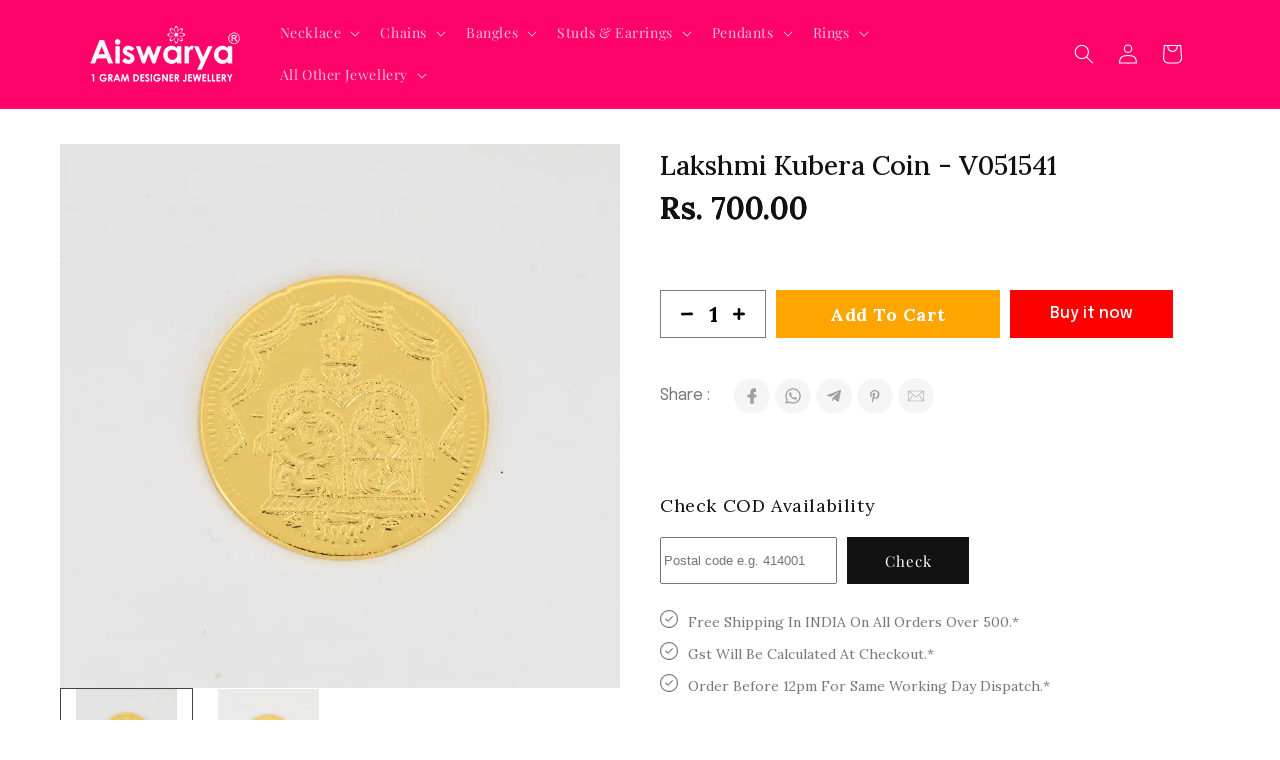

--- FILE ---
content_type: text/html; charset=utf-8
request_url: https://aiswaryadesignerjewellery.com/products/lakshmi-kubera-coin-v051541
body_size: 42307
content:
<!doctype html>
<html class="no-js" lang="en">
  <head>
 
<meta charset="utf-8">
    <meta http-equiv="X-UA-Compatible" content="IE=edge">
    <meta name="viewport" content="width=device-width,initial-scale=1">
    <meta name="theme-color" content="">
    <link rel="canonical" href="https://aiswaryadesignerjewellery.com/products/lakshmi-kubera-coin-v051541"><link rel="preconnect" href="https://fonts.shopifycdn.com" crossorigin><title>
      Lakshmi Kubera Coin - V051541
 &ndash; Aiswarya Designer Jewellery</title>

    
      <meta name="description" content="Free Shipping in India.* COD India.* Worldwide Shipping.* This Lakshmi Kubera Coin is a powerful symbol of prosperity and abundance. According to Hindu mythology, it is believed to attract wealth and good fortune. Also, own a piece of ancient tradition and invite prosperity into your life with this Lakshmi Kubera Coin.">
    

    

<meta property="og:site_name" content="Aiswarya Designer Jewellery">
<meta property="og:url" content="https://aiswaryadesignerjewellery.com/products/lakshmi-kubera-coin-v051541">
<meta property="og:title" content="Lakshmi Kubera Coin - V051541">
<meta property="og:type" content="product">
<meta property="og:description" content="Free Shipping in India.* COD India.* Worldwide Shipping.* This Lakshmi Kubera Coin is a powerful symbol of prosperity and abundance. According to Hindu mythology, it is believed to attract wealth and good fortune. Also, own a piece of ancient tradition and invite prosperity into your life with this Lakshmi Kubera Coin."><meta property="og:image" content="http://aiswaryadesignerjewellery.com/cdn/shop/files/big_1305210727272COIN_1_Lakshmi_Kubera_Medium_Coin_V051541_Kubera_Yantra_Aiswarya_Designer_Jewellery_Kubera_Yantra.webp?v=1702745431">
  <meta property="og:image:secure_url" content="https://aiswaryadesignerjewellery.com/cdn/shop/files/big_1305210727272COIN_1_Lakshmi_Kubera_Medium_Coin_V051541_Kubera_Yantra_Aiswarya_Designer_Jewellery_Kubera_Yantra.webp?v=1702745431">
  <meta property="og:image:width" content="900">
  <meta property="og:image:height" content="874"><meta property="og:price:amount" content="700.00">
  <meta property="og:price:currency" content="INR"><meta name="twitter:site" content="@Aiswarya1gram"><meta name="twitter:card" content="summary_large_image">
<meta name="twitter:title" content="Lakshmi Kubera Coin - V051541">
<meta name="twitter:description" content="Free Shipping in India.* COD India.* Worldwide Shipping.* This Lakshmi Kubera Coin is a powerful symbol of prosperity and abundance. According to Hindu mythology, it is believed to attract wealth and good fortune. Also, own a piece of ancient tradition and invite prosperity into your life with this Lakshmi Kubera Coin.">


    <script src="//aiswaryadesignerjewellery.com/cdn/shop/t/4/assets/constants.js?v=58251544750838685771702895628" defer="defer"></script>
    <script src="//aiswaryadesignerjewellery.com/cdn/shop/t/4/assets/pubsub.js?v=158357773527763999511702895629" defer="defer"></script>
    <script src="//aiswaryadesignerjewellery.com/cdn/shop/t/4/assets/global.js?v=40820548392383841591702895628" defer="defer"></script><script src="//aiswaryadesignerjewellery.com/cdn/shop/t/4/assets/animations.js?v=88693664871331136111702895627" defer="defer"></script><script>window.performance && window.performance.mark && window.performance.mark('shopify.content_for_header.start');</script><meta id="shopify-digital-wallet" name="shopify-digital-wallet" content="/83628622116/digital_wallets/dialog">
<link rel="alternate" type="application/json+oembed" href="https://aiswaryadesignerjewellery.com/products/lakshmi-kubera-coin-v051541.oembed">
<script async="async" src="/checkouts/internal/preloads.js?locale=en-IN"></script>
<script id="shopify-features" type="application/json">{"accessToken":"0c9b6169cf5eea6e1bcac9043e921f44","betas":["rich-media-storefront-analytics"],"domain":"aiswaryadesignerjewellery.com","predictiveSearch":true,"shopId":83628622116,"locale":"en"}</script>
<script>var Shopify = Shopify || {};
Shopify.shop = "68262e.myshopify.com";
Shopify.locale = "en";
Shopify.currency = {"active":"INR","rate":"1.0"};
Shopify.country = "IN";
Shopify.theme = {"name":"Dawn","id":163341304100,"schema_name":"Dawn","schema_version":"12.0.0","theme_store_id":887,"role":"main"};
Shopify.theme.handle = "null";
Shopify.theme.style = {"id":null,"handle":null};
Shopify.cdnHost = "aiswaryadesignerjewellery.com/cdn";
Shopify.routes = Shopify.routes || {};
Shopify.routes.root = "/";</script>
<script type="module">!function(o){(o.Shopify=o.Shopify||{}).modules=!0}(window);</script>
<script>!function(o){function n(){var o=[];function n(){o.push(Array.prototype.slice.apply(arguments))}return n.q=o,n}var t=o.Shopify=o.Shopify||{};t.loadFeatures=n(),t.autoloadFeatures=n()}(window);</script>
<script id="shop-js-analytics" type="application/json">{"pageType":"product"}</script>
<script defer="defer" async type="module" src="//aiswaryadesignerjewellery.com/cdn/shopifycloud/shop-js/modules/v2/client.init-shop-cart-sync_BN7fPSNr.en.esm.js"></script>
<script defer="defer" async type="module" src="//aiswaryadesignerjewellery.com/cdn/shopifycloud/shop-js/modules/v2/chunk.common_Cbph3Kss.esm.js"></script>
<script defer="defer" async type="module" src="//aiswaryadesignerjewellery.com/cdn/shopifycloud/shop-js/modules/v2/chunk.modal_DKumMAJ1.esm.js"></script>
<script type="module">
  await import("//aiswaryadesignerjewellery.com/cdn/shopifycloud/shop-js/modules/v2/client.init-shop-cart-sync_BN7fPSNr.en.esm.js");
await import("//aiswaryadesignerjewellery.com/cdn/shopifycloud/shop-js/modules/v2/chunk.common_Cbph3Kss.esm.js");
await import("//aiswaryadesignerjewellery.com/cdn/shopifycloud/shop-js/modules/v2/chunk.modal_DKumMAJ1.esm.js");

  window.Shopify.SignInWithShop?.initShopCartSync?.({"fedCMEnabled":true,"windoidEnabled":true});

</script>
<script>(function() {
  var isLoaded = false;
  function asyncLoad() {
    if (isLoaded) return;
    isLoaded = true;
    var urls = ["https:\/\/cdn.shopify.com\/s\/files\/1\/0449\/2568\/1820\/t\/4\/assets\/booster_currency.js?v=1624978055\u0026shop=68262e.myshopify.com","https:\/\/cdn.shopify.com\/s\/files\/1\/0449\/2568\/1820\/t\/4\/assets\/booster_currency.js?v=1624978055\u0026shop=68262e.myshopify.com"];
    for (var i = 0; i < urls.length; i++) {
      var s = document.createElement('script');
      s.type = 'text/javascript';
      s.async = true;
      s.src = urls[i];
      var x = document.getElementsByTagName('script')[0];
      x.parentNode.insertBefore(s, x);
    }
  };
  if(window.attachEvent) {
    window.attachEvent('onload', asyncLoad);
  } else {
    window.addEventListener('load', asyncLoad, false);
  }
})();</script>
<script id="__st">var __st={"a":83628622116,"offset":19800,"reqid":"352c3263-9dca-405c-bbed-73149acf0121-1769955605","pageurl":"aiswaryadesignerjewellery.com\/products\/lakshmi-kubera-coin-v051541","u":"02e66eebea5d","p":"product","rtyp":"product","rid":8989713629476};</script>
<script>window.ShopifyPaypalV4VisibilityTracking = true;</script>
<script id="captcha-bootstrap">!function(){'use strict';const t='contact',e='account',n='new_comment',o=[[t,t],['blogs',n],['comments',n],[t,'customer']],c=[[e,'customer_login'],[e,'guest_login'],[e,'recover_customer_password'],[e,'create_customer']],r=t=>t.map((([t,e])=>`form[action*='/${t}']:not([data-nocaptcha='true']) input[name='form_type'][value='${e}']`)).join(','),a=t=>()=>t?[...document.querySelectorAll(t)].map((t=>t.form)):[];function s(){const t=[...o],e=r(t);return a(e)}const i='password',u='form_key',d=['recaptcha-v3-token','g-recaptcha-response','h-captcha-response',i],f=()=>{try{return window.sessionStorage}catch{return}},m='__shopify_v',_=t=>t.elements[u];function p(t,e,n=!1){try{const o=window.sessionStorage,c=JSON.parse(o.getItem(e)),{data:r}=function(t){const{data:e,action:n}=t;return t[m]||n?{data:e,action:n}:{data:t,action:n}}(c);for(const[e,n]of Object.entries(r))t.elements[e]&&(t.elements[e].value=n);n&&o.removeItem(e)}catch(o){console.error('form repopulation failed',{error:o})}}const l='form_type',E='cptcha';function T(t){t.dataset[E]=!0}const w=window,h=w.document,L='Shopify',v='ce_forms',y='captcha';let A=!1;((t,e)=>{const n=(g='f06e6c50-85a8-45c8-87d0-21a2b65856fe',I='https://cdn.shopify.com/shopifycloud/storefront-forms-hcaptcha/ce_storefront_forms_captcha_hcaptcha.v1.5.2.iife.js',D={infoText:'Protected by hCaptcha',privacyText:'Privacy',termsText:'Terms'},(t,e,n)=>{const o=w[L][v],c=o.bindForm;if(c)return c(t,g,e,D).then(n);var r;o.q.push([[t,g,e,D],n]),r=I,A||(h.body.append(Object.assign(h.createElement('script'),{id:'captcha-provider',async:!0,src:r})),A=!0)});var g,I,D;w[L]=w[L]||{},w[L][v]=w[L][v]||{},w[L][v].q=[],w[L][y]=w[L][y]||{},w[L][y].protect=function(t,e){n(t,void 0,e),T(t)},Object.freeze(w[L][y]),function(t,e,n,w,h,L){const[v,y,A,g]=function(t,e,n){const i=e?o:[],u=t?c:[],d=[...i,...u],f=r(d),m=r(i),_=r(d.filter((([t,e])=>n.includes(e))));return[a(f),a(m),a(_),s()]}(w,h,L),I=t=>{const e=t.target;return e instanceof HTMLFormElement?e:e&&e.form},D=t=>v().includes(t);t.addEventListener('submit',(t=>{const e=I(t);if(!e)return;const n=D(e)&&!e.dataset.hcaptchaBound&&!e.dataset.recaptchaBound,o=_(e),c=g().includes(e)&&(!o||!o.value);(n||c)&&t.preventDefault(),c&&!n&&(function(t){try{if(!f())return;!function(t){const e=f();if(!e)return;const n=_(t);if(!n)return;const o=n.value;o&&e.removeItem(o)}(t);const e=Array.from(Array(32),(()=>Math.random().toString(36)[2])).join('');!function(t,e){_(t)||t.append(Object.assign(document.createElement('input'),{type:'hidden',name:u})),t.elements[u].value=e}(t,e),function(t,e){const n=f();if(!n)return;const o=[...t.querySelectorAll(`input[type='${i}']`)].map((({name:t})=>t)),c=[...d,...o],r={};for(const[a,s]of new FormData(t).entries())c.includes(a)||(r[a]=s);n.setItem(e,JSON.stringify({[m]:1,action:t.action,data:r}))}(t,e)}catch(e){console.error('failed to persist form',e)}}(e),e.submit())}));const S=(t,e)=>{t&&!t.dataset[E]&&(n(t,e.some((e=>e===t))),T(t))};for(const o of['focusin','change'])t.addEventListener(o,(t=>{const e=I(t);D(e)&&S(e,y())}));const B=e.get('form_key'),M=e.get(l),P=B&&M;t.addEventListener('DOMContentLoaded',(()=>{const t=y();if(P)for(const e of t)e.elements[l].value===M&&p(e,B);[...new Set([...A(),...v().filter((t=>'true'===t.dataset.shopifyCaptcha))])].forEach((e=>S(e,t)))}))}(h,new URLSearchParams(w.location.search),n,t,e,['guest_login'])})(!0,!0)}();</script>
<script integrity="sha256-4kQ18oKyAcykRKYeNunJcIwy7WH5gtpwJnB7kiuLZ1E=" data-source-attribution="shopify.loadfeatures" defer="defer" src="//aiswaryadesignerjewellery.com/cdn/shopifycloud/storefront/assets/storefront/load_feature-a0a9edcb.js" crossorigin="anonymous"></script>
<script data-source-attribution="shopify.dynamic_checkout.dynamic.init">var Shopify=Shopify||{};Shopify.PaymentButton=Shopify.PaymentButton||{isStorefrontPortableWallets:!0,init:function(){window.Shopify.PaymentButton.init=function(){};var t=document.createElement("script");t.src="https://aiswaryadesignerjewellery.com/cdn/shopifycloud/portable-wallets/latest/portable-wallets.en.js",t.type="module",document.head.appendChild(t)}};
</script>
<script data-source-attribution="shopify.dynamic_checkout.buyer_consent">
  function portableWalletsHideBuyerConsent(e){var t=document.getElementById("shopify-buyer-consent"),n=document.getElementById("shopify-subscription-policy-button");t&&n&&(t.classList.add("hidden"),t.setAttribute("aria-hidden","true"),n.removeEventListener("click",e))}function portableWalletsShowBuyerConsent(e){var t=document.getElementById("shopify-buyer-consent"),n=document.getElementById("shopify-subscription-policy-button");t&&n&&(t.classList.remove("hidden"),t.removeAttribute("aria-hidden"),n.addEventListener("click",e))}window.Shopify?.PaymentButton&&(window.Shopify.PaymentButton.hideBuyerConsent=portableWalletsHideBuyerConsent,window.Shopify.PaymentButton.showBuyerConsent=portableWalletsShowBuyerConsent);
</script>
<script>
  function portableWalletsCleanup(e){e&&e.src&&console.error("Failed to load portable wallets script "+e.src);var t=document.querySelectorAll("shopify-accelerated-checkout .shopify-payment-button__skeleton, shopify-accelerated-checkout-cart .wallet-cart-button__skeleton"),e=document.getElementById("shopify-buyer-consent");for(let e=0;e<t.length;e++)t[e].remove();e&&e.remove()}function portableWalletsNotLoadedAsModule(e){e instanceof ErrorEvent&&"string"==typeof e.message&&e.message.includes("import.meta")&&"string"==typeof e.filename&&e.filename.includes("portable-wallets")&&(window.removeEventListener("error",portableWalletsNotLoadedAsModule),window.Shopify.PaymentButton.failedToLoad=e,"loading"===document.readyState?document.addEventListener("DOMContentLoaded",window.Shopify.PaymentButton.init):window.Shopify.PaymentButton.init())}window.addEventListener("error",portableWalletsNotLoadedAsModule);
</script>

<script type="module" src="https://aiswaryadesignerjewellery.com/cdn/shopifycloud/portable-wallets/latest/portable-wallets.en.js" onError="portableWalletsCleanup(this)" crossorigin="anonymous"></script>
<script nomodule>
  document.addEventListener("DOMContentLoaded", portableWalletsCleanup);
</script>

<link id="shopify-accelerated-checkout-styles" rel="stylesheet" media="screen" href="https://aiswaryadesignerjewellery.com/cdn/shopifycloud/portable-wallets/latest/accelerated-checkout-backwards-compat.css" crossorigin="anonymous">
<style id="shopify-accelerated-checkout-cart">
        #shopify-buyer-consent {
  margin-top: 1em;
  display: inline-block;
  width: 100%;
}

#shopify-buyer-consent.hidden {
  display: none;
}

#shopify-subscription-policy-button {
  background: none;
  border: none;
  padding: 0;
  text-decoration: underline;
  font-size: inherit;
  cursor: pointer;
}

#shopify-subscription-policy-button::before {
  box-shadow: none;
}

      </style>
<script id="sections-script" data-sections="header" defer="defer" src="//aiswaryadesignerjewellery.com/cdn/shop/t/4/compiled_assets/scripts.js?v=274"></script>
<script>window.performance && window.performance.mark && window.performance.mark('shopify.content_for_header.end');</script>


    <style data-shopify>
      @font-face {
  font-family: "Playfair Display";
  font-weight: 400;
  font-style: normal;
  font-display: swap;
  src: url("//aiswaryadesignerjewellery.com/cdn/fonts/playfair_display/playfairdisplay_n4.9980f3e16959dc89137cc1369bfc3ae98af1deb9.woff2") format("woff2"),
       url("//aiswaryadesignerjewellery.com/cdn/fonts/playfair_display/playfairdisplay_n4.c562b7c8e5637886a811d2a017f9e023166064ee.woff") format("woff");
}

      @font-face {
  font-family: "Playfair Display";
  font-weight: 700;
  font-style: normal;
  font-display: swap;
  src: url("//aiswaryadesignerjewellery.com/cdn/fonts/playfair_display/playfairdisplay_n7.592b3435e0fff3f50b26d410c73ae7ec893f6910.woff2") format("woff2"),
       url("//aiswaryadesignerjewellery.com/cdn/fonts/playfair_display/playfairdisplay_n7.998b1417dec711058cce2abb61a0b8c59066498f.woff") format("woff");
}

      @font-face {
  font-family: "Playfair Display";
  font-weight: 400;
  font-style: italic;
  font-display: swap;
  src: url("//aiswaryadesignerjewellery.com/cdn/fonts/playfair_display/playfairdisplay_i4.804ea8da9192aaed0368534aa085b3c1f3411619.woff2") format("woff2"),
       url("//aiswaryadesignerjewellery.com/cdn/fonts/playfair_display/playfairdisplay_i4.5538cb7a825d13d8a2333cd8a94065a93a95c710.woff") format("woff");
}

      @font-face {
  font-family: "Playfair Display";
  font-weight: 700;
  font-style: italic;
  font-display: swap;
  src: url("//aiswaryadesignerjewellery.com/cdn/fonts/playfair_display/playfairdisplay_i7.ba833b400bcd9c858b439c75a4a7c6eddc4c7de0.woff2") format("woff2"),
       url("//aiswaryadesignerjewellery.com/cdn/fonts/playfair_display/playfairdisplay_i7.4872c65919810cd2f622f4ba52cd2e9e595f11d5.woff") format("woff");
}

      @font-face {
  font-family: Lora;
  font-weight: 400;
  font-style: normal;
  font-display: swap;
  src: url("//aiswaryadesignerjewellery.com/cdn/fonts/lora/lora_n4.9a60cb39eff3bfbc472bac5b3c5c4d7c878f0a8d.woff2") format("woff2"),
       url("//aiswaryadesignerjewellery.com/cdn/fonts/lora/lora_n4.4d935d2630ceaf34d2e494106075f8d9f1257d25.woff") format("woff");
}


      
        :root,
        .color-background-1 {
          --color-background: 255,255,255;
        
          --gradient-background: #ffffff;
        

        

        --color-foreground: 18,18,18;
        --color-background-contrast: 191,191,191;
        --color-shadow: 18,18,18;
        --color-button: 18,18,18;
        --color-button-text: 255,255,255;
        --color-secondary-button: 255,255,255;
        --color-secondary-button-text: 18,18,18;
        --color-link: 18,18,18;
        --color-badge-foreground: 18,18,18;
        --color-badge-background: 255,255,255;
        --color-badge-border: 18,18,18;
        --payment-terms-background-color: rgb(255 255 255);
      }
      
        
        .color-background-2 {
          --color-background: 254,3,106;
        
          --gradient-background: #fe036a;
        

        

        --color-foreground: 255,255,255;
        --color-background-contrast: 129,1,53;
        --color-shadow: 18,18,18;
        --color-button: 255,255,255;
        --color-button-text: 255,255,255;
        --color-secondary-button: 254,3,106;
        --color-secondary-button-text: 18,18,18;
        --color-link: 18,18,18;
        --color-badge-foreground: 255,255,255;
        --color-badge-background: 254,3,106;
        --color-badge-border: 255,255,255;
        --payment-terms-background-color: rgb(254 3 106);
      }
      
        
        .color-inverse {
          --color-background: 221,29,29;
        
          --gradient-background: #dd1d1d;
        

        

        --color-foreground: 255,255,255;
        --color-background-contrast: 108,14,14;
        --color-shadow: 18,18,18;
        --color-button: 255,255,255;
        --color-button-text: 0,0,0;
        --color-secondary-button: 221,29,29;
        --color-secondary-button-text: 255,255,255;
        --color-link: 255,255,255;
        --color-badge-foreground: 255,255,255;
        --color-badge-background: 221,29,29;
        --color-badge-border: 255,255,255;
        --payment-terms-background-color: rgb(221 29 29);
      }
      
        
        .color-accent-1 {
          --color-background: 18,18,18;
        
          --gradient-background: #121212;
        

        

        --color-foreground: 255,255,255;
        --color-background-contrast: 146,146,146;
        --color-shadow: 18,18,18;
        --color-button: 255,255,255;
        --color-button-text: 18,18,18;
        --color-secondary-button: 18,18,18;
        --color-secondary-button-text: 255,255,255;
        --color-link: 255,255,255;
        --color-badge-foreground: 255,255,255;
        --color-badge-background: 18,18,18;
        --color-badge-border: 255,255,255;
        --payment-terms-background-color: rgb(18 18 18);
      }
      
        
        .color-accent-2 {
          --color-background: 255,213,220;
        
          --gradient-background: #ffd5dc;
        

        

        --color-foreground: 221,29,29;
        --color-background-contrast: 255,86,114;
        --color-shadow: 18,18,18;
        --color-button: 255,255,255;
        --color-button-text: 248,125,146;
        --color-secondary-button: 255,213,220;
        --color-secondary-button-text: 255,255,255;
        --color-link: 255,255,255;
        --color-badge-foreground: 221,29,29;
        --color-badge-background: 255,213,220;
        --color-badge-border: 221,29,29;
        --payment-terms-background-color: rgb(255 213 220);
      }
      

      body, .color-background-1, .color-background-2, .color-inverse, .color-accent-1, .color-accent-2 {
        color: rgba(var(--color-foreground), 0.75);
        background-color: rgb(var(--color-background));
      }

      :root {
        --font-body-family: "Playfair Display", serif;
        --font-body-style: normal;
        --font-body-weight: 400;
        --font-body-weight-bold: 700;

        --font-heading-family: Lora, serif;
        --font-heading-style: normal;
        --font-heading-weight: 400;

        --font-body-scale: 1.0;
        --font-heading-scale: 1.0;

        --media-padding: px;
        --media-border-opacity: 0.05;
        --media-border-width: 1px;
        --media-radius: 0px;
        --media-shadow-opacity: 0.0;
        --media-shadow-horizontal-offset: 0px;
        --media-shadow-vertical-offset: 4px;
        --media-shadow-blur-radius: 5px;
        --media-shadow-visible: 0;

        --page-width: 120rem;
        --page-width-margin: 0rem;

        --product-card-image-padding: 0.0rem;
        --product-card-corner-radius: 0.0rem;
        --product-card-text-alignment: left;
        --product-card-border-width: 0.0rem;
        --product-card-border-opacity: 0.1;
        --product-card-shadow-opacity: 0.0;
        --product-card-shadow-visible: 0;
        --product-card-shadow-horizontal-offset: 0.0rem;
        --product-card-shadow-vertical-offset: 0.4rem;
        --product-card-shadow-blur-radius: 0.5rem;

        --collection-card-image-padding: 0.0rem;
        --collection-card-corner-radius: 0.0rem;
        --collection-card-text-alignment: left;
        --collection-card-border-width: 0.0rem;
        --collection-card-border-opacity: 0.1;
        --collection-card-shadow-opacity: 0.0;
        --collection-card-shadow-visible: 0;
        --collection-card-shadow-horizontal-offset: 0.0rem;
        --collection-card-shadow-vertical-offset: 0.4rem;
        --collection-card-shadow-blur-radius: 0.5rem;

        --blog-card-image-padding: 0.0rem;
        --blog-card-corner-radius: 0.0rem;
        --blog-card-text-alignment: left;
        --blog-card-border-width: 0.0rem;
        --blog-card-border-opacity: 0.1;
        --blog-card-shadow-opacity: 0.0;
        --blog-card-shadow-visible: 0;
        --blog-card-shadow-horizontal-offset: 0.0rem;
        --blog-card-shadow-vertical-offset: 0.4rem;
        --blog-card-shadow-blur-radius: 0.5rem;

        --badge-corner-radius: 4.0rem;

        --popup-border-width: 1px;
        --popup-border-opacity: 0.1;
        --popup-corner-radius: 0px;
        --popup-shadow-opacity: 0.05;
        --popup-shadow-horizontal-offset: 0px;
        --popup-shadow-vertical-offset: 4px;
        --popup-shadow-blur-radius: 5px;

        --drawer-border-width: 1px;
        --drawer-border-opacity: 0.1;
        --drawer-shadow-opacity: 0.0;
        --drawer-shadow-horizontal-offset: 0px;
        --drawer-shadow-vertical-offset: 4px;
        --drawer-shadow-blur-radius: 5px;

        --spacing-sections-desktop: 0px;
        --spacing-sections-mobile: 0px;

        --grid-desktop-vertical-spacing: 8px;
        --grid-desktop-horizontal-spacing: 8px;
        --grid-mobile-vertical-spacing: 4px;
        --grid-mobile-horizontal-spacing: 4px;

        --text-boxes-border-opacity: 0.1;
        --text-boxes-border-width: 0px;
        --text-boxes-radius: 0px;
        --text-boxes-shadow-opacity: 0.0;
        --text-boxes-shadow-visible: 0;
        --text-boxes-shadow-horizontal-offset: 0px;
        --text-boxes-shadow-vertical-offset: 4px;
        --text-boxes-shadow-blur-radius: 5px;

        --buttons-radius: 0px;
        --buttons-radius-outset: 0px;
        --buttons-border-width: 1px;
        --buttons-border-opacity: 1.0;
        --buttons-shadow-opacity: 0.0;
        --buttons-shadow-visible: 0;
        --buttons-shadow-horizontal-offset: 0px;
        --buttons-shadow-vertical-offset: 4px;
        --buttons-shadow-blur-radius: 5px;
        --buttons-border-offset: 0px;

        --inputs-radius: 0px;
        --inputs-border-width: 1px;
        --inputs-border-opacity: 0.55;
        --inputs-shadow-opacity: 0.0;
        --inputs-shadow-horizontal-offset: 0px;
        --inputs-margin-offset: 0px;
        --inputs-shadow-vertical-offset: 4px;
        --inputs-shadow-blur-radius: 5px;
        --inputs-radius-outset: 0px;

        --variant-pills-radius: 40px;
        --variant-pills-border-width: 1px;
        --variant-pills-border-opacity: 0.55;
        --variant-pills-shadow-opacity: 0.0;
        --variant-pills-shadow-horizontal-offset: 0px;
        --variant-pills-shadow-vertical-offset: 4px;
        --variant-pills-shadow-blur-radius: 5px;
      }

      *,
      *::before,
      *::after {
        box-sizing: inherit;
      }

      html {
        box-sizing: border-box;
        font-size: calc(var(--font-body-scale) * 62.5%);
        height: 100%;
      }

      body {
        display: grid;
        grid-template-rows: auto auto 1fr auto;
        grid-template-columns: 100%;
        min-height: 100%;
        margin: 0;
        font-size: 1.5rem;
        letter-spacing: 0.06rem;
        line-height: calc(1 + 0.8 / var(--font-body-scale));
        font-family: var(--font-body-family);
        font-style: var(--font-body-style);
        font-weight: var(--font-body-weight);
      }

      @media screen and (min-width: 750px) {
        body {
          font-size: 1.6rem;
        }
      }
    </style>

    <link href="//aiswaryadesignerjewellery.com/cdn/shop/t/4/assets/base.css?v=22615539281115885671702895627" rel="stylesheet" type="text/css" media="all" />
<link rel="preload" as="font" href="//aiswaryadesignerjewellery.com/cdn/fonts/playfair_display/playfairdisplay_n4.9980f3e16959dc89137cc1369bfc3ae98af1deb9.woff2" type="font/woff2" crossorigin><link rel="preload" as="font" href="//aiswaryadesignerjewellery.com/cdn/fonts/lora/lora_n4.9a60cb39eff3bfbc472bac5b3c5c4d7c878f0a8d.woff2" type="font/woff2" crossorigin><link
        rel="stylesheet"
        href="//aiswaryadesignerjewellery.com/cdn/shop/t/4/assets/component-predictive-search.css?v=118923337488134913561702895628"
        media="print"
        onload="this.media='all'"
      ><script>
      document.documentElement.className = document.documentElement.className.replace('no-js', 'js');
      if (Shopify.designMode) {
        document.documentElement.classList.add('shopify-design-mode');
      }
    </script>
  
<!-- BEGIN app block: shopify://apps/ecomposer-builder/blocks/app-embed/a0fc26e1-7741-4773-8b27-39389b4fb4a0 --><!-- DNS Prefetch & Preconnect -->
<link rel="preconnect" href="https://cdn.ecomposer.app" crossorigin>
<link rel="dns-prefetch" href="https://cdn.ecomposer.app">

<link rel="prefetch" href="https://cdn.ecomposer.app/vendors/css/ecom-swiper@11.css" as="style">
<link rel="prefetch" href="https://cdn.ecomposer.app/vendors/js/ecom-swiper@11.0.5.js" as="script">
<link rel="prefetch" href="https://cdn.ecomposer.app/vendors/js/ecom_modal.js" as="script">

<!-- Global CSS --><!--ECOM-EMBED-->
  <style id="ecom-global-css" class="ecom-global-css">/**ECOM-INSERT-CSS**/.ecom-section > div.core__row--columns{max-width: 1200px;}.ecom-column>div.core__column--wrapper{padding: 20px;}div.core__blocks--body>div.ecom-block.elmspace:not(:first-child){margin-top: 20px;}:root{--ecom-global-colors-primary:#ffffff;--ecom-global-colors-secondary:#ffffff;--ecom-global-colors-text:#ffffff;--ecom-global-colors-accent:#ffffff;--ecom-global-typography-h1-font-weight:600;--ecom-global-typography-h1-font-size:72px;--ecom-global-typography-h1-line-height:90px;--ecom-global-typography-h1-letter-spacing:-0.02em;--ecom-global-typography-h2-font-weight:600;--ecom-global-typography-h2-font-size:60px;--ecom-global-typography-h2-line-height:72px;--ecom-global-typography-h2-letter-spacing:-0.02em;--ecom-global-typography-h3-font-weight:600;--ecom-global-typography-h3-font-size:48px;--ecom-global-typography-h3-line-height:60px;--ecom-global-typography-h3-letter-spacing:-0.02em;--ecom-global-typography-h4-font-weight:600;--ecom-global-typography-h4-font-size:36px;--ecom-global-typography-h4-line-height:44px;--ecom-global-typography-h4-letter-spacing:-0.02em;--ecom-global-typography-h5-font-weight:600;--ecom-global-typography-h5-font-size:30px;--ecom-global-typography-h5-line-height:38px;--ecom-global-typography-h6-font-weight:600;--ecom-global-typography-h6-font-size:24px;--ecom-global-typography-h6-line-height:32px;--ecom-global-typography-h7-font-weight:400;--ecom-global-typography-h7-font-size:18px;--ecom-global-typography-h7-line-height:28px;}</style>
  <!--/ECOM-EMBED--><!-- Custom CSS & JS --><style id="ecom-custom-css"></style><script id="ecom-custom-js" async></script><!-- Open Graph Meta Tags for Pages --><!-- Critical Inline Styles -->
<style class="ecom-theme-helper">.ecom-animation{opacity:0}.ecom-animation.animate,.ecom-animation.ecom-animated{opacity:1}.ecom-cart-popup{display:grid;position:fixed;inset:0;z-index:9999999;align-content:center;padding:5px;justify-content:center;align-items:center;justify-items:center}.ecom-cart-popup::before{content:' ';position:absolute;background:#e5e5e5b3;inset:0}.ecom-ajax-loading{cursor:not-allowed;pointer-events:none;opacity:.6}#ecom-toast{visibility:hidden;max-width:50px;height:60px;margin:auto;background-color:#333;color:#fff;text-align:center;border-radius:2px;position:fixed;z-index:1;left:0;right:0;bottom:30px;font-size:17px;display:grid;grid-template-columns:50px auto;align-items:center;justify-content:start;align-content:center;justify-items:start}#ecom-toast.ecom-toast-show{visibility:visible;animation:ecomFadein .5s,ecomExpand .5s .5s,ecomStay 3s 1s,ecomShrink .5s 4s,ecomFadeout .5s 4.5s}#ecom-toast #ecom-toast-icon{width:50px;height:100%;box-sizing:border-box;background-color:#111;color:#fff;padding:5px}#ecom-toast .ecom-toast-icon-svg{width:100%;height:100%;position:relative;vertical-align:middle;margin:auto;text-align:center}#ecom-toast #ecom-toast-desc{color:#fff;padding:16px;overflow:hidden;white-space:nowrap}@media(max-width:768px){#ecom-toast #ecom-toast-desc{white-space:normal;min-width:250px}#ecom-toast{height:auto;min-height:60px}}.ecom__column-full-height{height:100%}@keyframes ecomFadein{from{bottom:0;opacity:0}to{bottom:30px;opacity:1}}@keyframes ecomExpand{from{min-width:50px}to{min-width:var(--ecom-max-width)}}@keyframes ecomStay{from{min-width:var(--ecom-max-width)}to{min-width:var(--ecom-max-width)}}@keyframes ecomShrink{from{min-width:var(--ecom-max-width)}to{min-width:50px}}@keyframes ecomFadeout{from{bottom:30px;opacity:1}to{bottom:60px;opacity:0}}</style>


<!-- EComposer Config Script -->
<script id="ecom-theme-helpers" async>
window.EComposer=window.EComposer||{};(function(){if(!this.configs)this.configs={};
this.initQuickview=function(){};this.configs={"custom_code":{"custom_css":"","custom_js":""},"instagram":null};this.configs.ajax_cart={enable:false};this.customer=false;this.proxy_path='/apps/ecomposer-visual-page-builder';
this.popupScriptUrl='https://cdn.shopify.com/extensions/019c0262-13fd-76c5-96e1-41becea92121/ecomposer-97/assets/ecom_popup.js';
this.routes={domain:'https://aiswaryadesignerjewellery.com',root_url:'/',collections_url:'/collections',all_products_collection_url:'/collections/all',cart_url:'/cart',cart_add_url:'/cart/add',cart_change_url:'/cart/change',cart_clear_url:'/cart/clear',cart_update_url:'/cart/update',product_recommendations_url:'/recommendations/products'};
this.queryParams={};
if(window.location.search.length){new URLSearchParams(window.location.search).forEach((value,key)=>{this.queryParams[key]=value})}
this.money_format="Rs. {{amount}}";
this.money_with_currency_format="Rs. {{amount}}";
this.currencyCodeEnabled=true;this.abTestingData = [];this.formatMoney=function(t,e){const r=this.currencyCodeEnabled?this.money_with_currency_format:this.money_format;function a(t,e){return void 0===t?e:t}function o(t,e,r,o){if(e=a(e,2),r=a(r,","),o=a(o,"."),isNaN(t)||null==t)return 0;var n=(t=(t/100).toFixed(e)).split(".");return n[0].replace(/(\d)(?=(\d\d\d)+(?!\d))/g,"$1"+r)+(n[1]?o+n[1]:"")}"string"==typeof t&&(t=t.replace(".",""));var n="",i=/\{\{\s*(\w+)\s*\}\}/,s=e||r;switch(s.match(i)[1]){case"amount":n=o(t,2);break;case"amount_no_decimals":n=o(t,0);break;case"amount_with_comma_separator":n=o(t,2,".",",");break;case"amount_with_space_separator":n=o(t,2," ",",");break;case"amount_with_period_and_space_separator":n=o(t,2," ",".");break;case"amount_no_decimals_with_comma_separator":n=o(t,0,".",",");break;case"amount_no_decimals_with_space_separator":n=o(t,0," ");break;case"amount_with_apostrophe_separator":n=o(t,2,"'",".")}return s.replace(i,n)};
this.resizeImage=function(t,e){try{if(!e||"original"==e||"full"==e||"master"==e)return t;if(-1!==t.indexOf("cdn.shopify.com")||-1!==t.indexOf("/cdn/shop/")){var r=t.match(/\.(jpg|jpeg|gif|png|bmp|bitmap|tiff|tif|webp)((\#[0-9a-z\-]+)?(\?v=.*)?)?$/gim);if(null==r)return null;var a=t.split(r[0]),o=r[0];return a[0]+"_"+e+o}}catch(r){return t}return t};
this.getProduct=function(t){if(!t)return!1;let e=("/"===this.routes.root_url?"":this.routes.root_url)+"/products/"+t+".js?shop="+Shopify.shop;return window.ECOM_LIVE&&(e="/shop/builder/ajax/ecom-proxy/products/"+t+"?shop="+Shopify.shop),window.fetch(e,{headers:{"Content-Type":"application/json"}}).then(t=>t.ok?t.json():false)};
const u=new URLSearchParams(window.location.search);if(u.has("ecom-redirect")){const r=u.get("ecom-redirect");if(r){let d;try{d=decodeURIComponent(r)}catch{return}d=d.trim().replace(/[\r\n\t]/g,"");if(d.length>2e3)return;const p=["javascript:","data:","vbscript:","file:","ftp:","mailto:","tel:","sms:","chrome:","chrome-extension:","moz-extension:","ms-browser-extension:"],l=d.toLowerCase();for(const o of p)if(l.includes(o))return;const x=[/<script/i,/<\/script/i,/javascript:/i,/vbscript:/i,/onload=/i,/onerror=/i,/onclick=/i,/onmouseover=/i,/onfocus=/i,/onblur=/i,/onsubmit=/i,/onchange=/i,/alert\s*\(/i,/confirm\s*\(/i,/prompt\s*\(/i,/document\./i,/window\./i,/eval\s*\(/i];for(const t of x)if(t.test(d))return;if(d.startsWith("/")&&!d.startsWith("//")){if(!/^[a-zA-Z0-9\-._~:/?#[\]@!$&'()*+,;=%]+$/.test(d))return;if(d.includes("../")||d.includes("./"))return;window.location.href=d;return}if(!d.includes("://")&&!d.startsWith("//")){if(!/^[a-zA-Z0-9\-._~:/?#[\]@!$&'()*+,;=%]+$/.test(d))return;if(d.includes("../")||d.includes("./"))return;window.location.href="/"+d;return}let n;try{n=new URL(d)}catch{return}if(!["http:","https:"].includes(n.protocol))return;if(n.port&&(parseInt(n.port)<1||parseInt(n.port)>65535))return;const a=[window.location.hostname];if(a.includes(n.hostname)&&(n.href===d||n.toString()===d))window.location.href=d}}
}).bind(window.EComposer)();
if(window.Shopify&&window.Shopify.designMode&&window.top&&window.top.opener){window.addEventListener("load",function(){window.top.opener.postMessage({action:"ecomposer:loaded"},"*")})}
</script><!-- Toast Template -->
<script type="text/template" id="ecom-template-html"><!-- BEGIN app snippet: ecom-toast --><div id="ecom-toast"><div id="ecom-toast-icon"><svg xmlns="http://www.w3.org/2000/svg" class="ecom-toast-icon-svg ecom-toast-icon-info" fill="none" viewBox="0 0 24 24" stroke="currentColor"><path stroke-linecap="round" stroke-linejoin="round" stroke-width="2" d="M13 16h-1v-4h-1m1-4h.01M21 12a9 9 0 11-18 0 9 9 0 0118 0z"/></svg>
<svg class="ecom-toast-icon-svg ecom-toast-icon-success" xmlns="http://www.w3.org/2000/svg" viewBox="0 0 512 512"><path d="M256 8C119 8 8 119 8 256s111 248 248 248 248-111 248-248S393 8 256 8zm0 48c110.5 0 200 89.5 200 200 0 110.5-89.5 200-200 200-110.5 0-200-89.5-200-200 0-110.5 89.5-200 200-200m140.2 130.3l-22.5-22.7c-4.7-4.7-12.3-4.7-17-.1L215.3 303.7l-59.8-60.3c-4.7-4.7-12.3-4.7-17-.1l-22.7 22.5c-4.7 4.7-4.7 12.3-.1 17l90.8 91.5c4.7 4.7 12.3 4.7 17 .1l172.6-171.2c4.7-4.7 4.7-12.3 .1-17z"/></svg>
</div><div id="ecom-toast-desc"></div></div><!-- END app snippet --></script><!-- END app block --><script src="https://cdn.shopify.com/extensions/a9a32278-85fd-435d-a2e4-15afbc801656/nova-multi-currency-converter-1/assets/nova-cur-app-embed.js" type="text/javascript" defer="defer"></script>
<link href="https://cdn.shopify.com/extensions/a9a32278-85fd-435d-a2e4-15afbc801656/nova-multi-currency-converter-1/assets/nova-cur.css" rel="stylesheet" type="text/css" media="all">
<script src="https://cdn.shopify.com/extensions/019c0262-13fd-76c5-96e1-41becea92121/ecomposer-97/assets/ecom.js" type="text/javascript" defer="defer"></script>
<link href="https://monorail-edge.shopifysvc.com" rel="dns-prefetch">
<script>(function(){if ("sendBeacon" in navigator && "performance" in window) {try {var session_token_from_headers = performance.getEntriesByType('navigation')[0].serverTiming.find(x => x.name == '_s').description;} catch {var session_token_from_headers = undefined;}var session_cookie_matches = document.cookie.match(/_shopify_s=([^;]*)/);var session_token_from_cookie = session_cookie_matches && session_cookie_matches.length === 2 ? session_cookie_matches[1] : "";var session_token = session_token_from_headers || session_token_from_cookie || "";function handle_abandonment_event(e) {var entries = performance.getEntries().filter(function(entry) {return /monorail-edge.shopifysvc.com/.test(entry.name);});if (!window.abandonment_tracked && entries.length === 0) {window.abandonment_tracked = true;var currentMs = Date.now();var navigation_start = performance.timing.navigationStart;var payload = {shop_id: 83628622116,url: window.location.href,navigation_start,duration: currentMs - navigation_start,session_token,page_type: "product"};window.navigator.sendBeacon("https://monorail-edge.shopifysvc.com/v1/produce", JSON.stringify({schema_id: "online_store_buyer_site_abandonment/1.1",payload: payload,metadata: {event_created_at_ms: currentMs,event_sent_at_ms: currentMs}}));}}window.addEventListener('pagehide', handle_abandonment_event);}}());</script>
<script id="web-pixels-manager-setup">(function e(e,d,r,n,o){if(void 0===o&&(o={}),!Boolean(null===(a=null===(i=window.Shopify)||void 0===i?void 0:i.analytics)||void 0===a?void 0:a.replayQueue)){var i,a;window.Shopify=window.Shopify||{};var t=window.Shopify;t.analytics=t.analytics||{};var s=t.analytics;s.replayQueue=[],s.publish=function(e,d,r){return s.replayQueue.push([e,d,r]),!0};try{self.performance.mark("wpm:start")}catch(e){}var l=function(){var e={modern:/Edge?\/(1{2}[4-9]|1[2-9]\d|[2-9]\d{2}|\d{4,})\.\d+(\.\d+|)|Firefox\/(1{2}[4-9]|1[2-9]\d|[2-9]\d{2}|\d{4,})\.\d+(\.\d+|)|Chrom(ium|e)\/(9{2}|\d{3,})\.\d+(\.\d+|)|(Maci|X1{2}).+ Version\/(15\.\d+|(1[6-9]|[2-9]\d|\d{3,})\.\d+)([,.]\d+|)( \(\w+\)|)( Mobile\/\w+|) Safari\/|Chrome.+OPR\/(9{2}|\d{3,})\.\d+\.\d+|(CPU[ +]OS|iPhone[ +]OS|CPU[ +]iPhone|CPU IPhone OS|CPU iPad OS)[ +]+(15[._]\d+|(1[6-9]|[2-9]\d|\d{3,})[._]\d+)([._]\d+|)|Android:?[ /-](13[3-9]|1[4-9]\d|[2-9]\d{2}|\d{4,})(\.\d+|)(\.\d+|)|Android.+Firefox\/(13[5-9]|1[4-9]\d|[2-9]\d{2}|\d{4,})\.\d+(\.\d+|)|Android.+Chrom(ium|e)\/(13[3-9]|1[4-9]\d|[2-9]\d{2}|\d{4,})\.\d+(\.\d+|)|SamsungBrowser\/([2-9]\d|\d{3,})\.\d+/,legacy:/Edge?\/(1[6-9]|[2-9]\d|\d{3,})\.\d+(\.\d+|)|Firefox\/(5[4-9]|[6-9]\d|\d{3,})\.\d+(\.\d+|)|Chrom(ium|e)\/(5[1-9]|[6-9]\d|\d{3,})\.\d+(\.\d+|)([\d.]+$|.*Safari\/(?![\d.]+ Edge\/[\d.]+$))|(Maci|X1{2}).+ Version\/(10\.\d+|(1[1-9]|[2-9]\d|\d{3,})\.\d+)([,.]\d+|)( \(\w+\)|)( Mobile\/\w+|) Safari\/|Chrome.+OPR\/(3[89]|[4-9]\d|\d{3,})\.\d+\.\d+|(CPU[ +]OS|iPhone[ +]OS|CPU[ +]iPhone|CPU IPhone OS|CPU iPad OS)[ +]+(10[._]\d+|(1[1-9]|[2-9]\d|\d{3,})[._]\d+)([._]\d+|)|Android:?[ /-](13[3-9]|1[4-9]\d|[2-9]\d{2}|\d{4,})(\.\d+|)(\.\d+|)|Mobile Safari.+OPR\/([89]\d|\d{3,})\.\d+\.\d+|Android.+Firefox\/(13[5-9]|1[4-9]\d|[2-9]\d{2}|\d{4,})\.\d+(\.\d+|)|Android.+Chrom(ium|e)\/(13[3-9]|1[4-9]\d|[2-9]\d{2}|\d{4,})\.\d+(\.\d+|)|Android.+(UC? ?Browser|UCWEB|U3)[ /]?(15\.([5-9]|\d{2,})|(1[6-9]|[2-9]\d|\d{3,})\.\d+)\.\d+|SamsungBrowser\/(5\.\d+|([6-9]|\d{2,})\.\d+)|Android.+MQ{2}Browser\/(14(\.(9|\d{2,})|)|(1[5-9]|[2-9]\d|\d{3,})(\.\d+|))(\.\d+|)|K[Aa][Ii]OS\/(3\.\d+|([4-9]|\d{2,})\.\d+)(\.\d+|)/},d=e.modern,r=e.legacy,n=navigator.userAgent;return n.match(d)?"modern":n.match(r)?"legacy":"unknown"}(),u="modern"===l?"modern":"legacy",c=(null!=n?n:{modern:"",legacy:""})[u],f=function(e){return[e.baseUrl,"/wpm","/b",e.hashVersion,"modern"===e.buildTarget?"m":"l",".js"].join("")}({baseUrl:d,hashVersion:r,buildTarget:u}),m=function(e){var d=e.version,r=e.bundleTarget,n=e.surface,o=e.pageUrl,i=e.monorailEndpoint;return{emit:function(e){var a=e.status,t=e.errorMsg,s=(new Date).getTime(),l=JSON.stringify({metadata:{event_sent_at_ms:s},events:[{schema_id:"web_pixels_manager_load/3.1",payload:{version:d,bundle_target:r,page_url:o,status:a,surface:n,error_msg:t},metadata:{event_created_at_ms:s}}]});if(!i)return console&&console.warn&&console.warn("[Web Pixels Manager] No Monorail endpoint provided, skipping logging."),!1;try{return self.navigator.sendBeacon.bind(self.navigator)(i,l)}catch(e){}var u=new XMLHttpRequest;try{return u.open("POST",i,!0),u.setRequestHeader("Content-Type","text/plain"),u.send(l),!0}catch(e){return console&&console.warn&&console.warn("[Web Pixels Manager] Got an unhandled error while logging to Monorail."),!1}}}}({version:r,bundleTarget:l,surface:e.surface,pageUrl:self.location.href,monorailEndpoint:e.monorailEndpoint});try{o.browserTarget=l,function(e){var d=e.src,r=e.async,n=void 0===r||r,o=e.onload,i=e.onerror,a=e.sri,t=e.scriptDataAttributes,s=void 0===t?{}:t,l=document.createElement("script"),u=document.querySelector("head"),c=document.querySelector("body");if(l.async=n,l.src=d,a&&(l.integrity=a,l.crossOrigin="anonymous"),s)for(var f in s)if(Object.prototype.hasOwnProperty.call(s,f))try{l.dataset[f]=s[f]}catch(e){}if(o&&l.addEventListener("load",o),i&&l.addEventListener("error",i),u)u.appendChild(l);else{if(!c)throw new Error("Did not find a head or body element to append the script");c.appendChild(l)}}({src:f,async:!0,onload:function(){if(!function(){var e,d;return Boolean(null===(d=null===(e=window.Shopify)||void 0===e?void 0:e.analytics)||void 0===d?void 0:d.initialized)}()){var d=window.webPixelsManager.init(e)||void 0;if(d){var r=window.Shopify.analytics;r.replayQueue.forEach((function(e){var r=e[0],n=e[1],o=e[2];d.publishCustomEvent(r,n,o)})),r.replayQueue=[],r.publish=d.publishCustomEvent,r.visitor=d.visitor,r.initialized=!0}}},onerror:function(){return m.emit({status:"failed",errorMsg:"".concat(f," has failed to load")})},sri:function(e){var d=/^sha384-[A-Za-z0-9+/=]+$/;return"string"==typeof e&&d.test(e)}(c)?c:"",scriptDataAttributes:o}),m.emit({status:"loading"})}catch(e){m.emit({status:"failed",errorMsg:(null==e?void 0:e.message)||"Unknown error"})}}})({shopId: 83628622116,storefrontBaseUrl: "https://aiswaryadesignerjewellery.com",extensionsBaseUrl: "https://extensions.shopifycdn.com/cdn/shopifycloud/web-pixels-manager",monorailEndpoint: "https://monorail-edge.shopifysvc.com/unstable/produce_batch",surface: "storefront-renderer",enabledBetaFlags: ["2dca8a86"],webPixelsConfigList: [{"id":"shopify-app-pixel","configuration":"{}","eventPayloadVersion":"v1","runtimeContext":"STRICT","scriptVersion":"0450","apiClientId":"shopify-pixel","type":"APP","privacyPurposes":["ANALYTICS","MARKETING"]},{"id":"shopify-custom-pixel","eventPayloadVersion":"v1","runtimeContext":"LAX","scriptVersion":"0450","apiClientId":"shopify-pixel","type":"CUSTOM","privacyPurposes":["ANALYTICS","MARKETING"]}],isMerchantRequest: false,initData: {"shop":{"name":"Aiswarya Designer Jewellery","paymentSettings":{"currencyCode":"INR"},"myshopifyDomain":"68262e.myshopify.com","countryCode":"IN","storefrontUrl":"https:\/\/aiswaryadesignerjewellery.com"},"customer":null,"cart":null,"checkout":null,"productVariants":[{"price":{"amount":700.0,"currencyCode":"INR"},"product":{"title":"Lakshmi Kubera Coin - V051541","vendor":"Aiswarya Designer Jewellery","id":"8989713629476","untranslatedTitle":"Lakshmi Kubera Coin - V051541","url":"\/products\/lakshmi-kubera-coin-v051541","type":"Gold Layered"},"id":"47734531129636","image":{"src":"\/\/aiswaryadesignerjewellery.com\/cdn\/shop\/files\/big_1305210727272COIN_1_Lakshmi_Kubera_Medium_Coin_V051541_Kubera_Yantra_Aiswarya_Designer_Jewellery_Kubera_Yantra.webp?v=1702745431"},"sku":"","title":"Default Title","untranslatedTitle":"Default Title"}],"purchasingCompany":null},},"https://aiswaryadesignerjewellery.com/cdn","1d2a099fw23dfb22ep557258f5m7a2edbae",{"modern":"","legacy":""},{"shopId":"83628622116","storefrontBaseUrl":"https:\/\/aiswaryadesignerjewellery.com","extensionBaseUrl":"https:\/\/extensions.shopifycdn.com\/cdn\/shopifycloud\/web-pixels-manager","surface":"storefront-renderer","enabledBetaFlags":"[\"2dca8a86\"]","isMerchantRequest":"false","hashVersion":"1d2a099fw23dfb22ep557258f5m7a2edbae","publish":"custom","events":"[[\"page_viewed\",{}],[\"product_viewed\",{\"productVariant\":{\"price\":{\"amount\":700.0,\"currencyCode\":\"INR\"},\"product\":{\"title\":\"Lakshmi Kubera Coin - V051541\",\"vendor\":\"Aiswarya Designer Jewellery\",\"id\":\"8989713629476\",\"untranslatedTitle\":\"Lakshmi Kubera Coin - V051541\",\"url\":\"\/products\/lakshmi-kubera-coin-v051541\",\"type\":\"Gold Layered\"},\"id\":\"47734531129636\",\"image\":{\"src\":\"\/\/aiswaryadesignerjewellery.com\/cdn\/shop\/files\/big_1305210727272COIN_1_Lakshmi_Kubera_Medium_Coin_V051541_Kubera_Yantra_Aiswarya_Designer_Jewellery_Kubera_Yantra.webp?v=1702745431\"},\"sku\":\"\",\"title\":\"Default Title\",\"untranslatedTitle\":\"Default Title\"}}]]"});</script><script>
  window.ShopifyAnalytics = window.ShopifyAnalytics || {};
  window.ShopifyAnalytics.meta = window.ShopifyAnalytics.meta || {};
  window.ShopifyAnalytics.meta.currency = 'INR';
  var meta = {"product":{"id":8989713629476,"gid":"gid:\/\/shopify\/Product\/8989713629476","vendor":"Aiswarya Designer Jewellery","type":"Gold Layered","handle":"lakshmi-kubera-coin-v051541","variants":[{"id":47734531129636,"price":70000,"name":"Lakshmi Kubera Coin - V051541","public_title":null,"sku":""}],"remote":false},"page":{"pageType":"product","resourceType":"product","resourceId":8989713629476,"requestId":"352c3263-9dca-405c-bbed-73149acf0121-1769955605"}};
  for (var attr in meta) {
    window.ShopifyAnalytics.meta[attr] = meta[attr];
  }
</script>
<script class="analytics">
  (function () {
    var customDocumentWrite = function(content) {
      var jquery = null;

      if (window.jQuery) {
        jquery = window.jQuery;
      } else if (window.Checkout && window.Checkout.$) {
        jquery = window.Checkout.$;
      }

      if (jquery) {
        jquery('body').append(content);
      }
    };

    var hasLoggedConversion = function(token) {
      if (token) {
        return document.cookie.indexOf('loggedConversion=' + token) !== -1;
      }
      return false;
    }

    var setCookieIfConversion = function(token) {
      if (token) {
        var twoMonthsFromNow = new Date(Date.now());
        twoMonthsFromNow.setMonth(twoMonthsFromNow.getMonth() + 2);

        document.cookie = 'loggedConversion=' + token + '; expires=' + twoMonthsFromNow;
      }
    }

    var trekkie = window.ShopifyAnalytics.lib = window.trekkie = window.trekkie || [];
    if (trekkie.integrations) {
      return;
    }
    trekkie.methods = [
      'identify',
      'page',
      'ready',
      'track',
      'trackForm',
      'trackLink'
    ];
    trekkie.factory = function(method) {
      return function() {
        var args = Array.prototype.slice.call(arguments);
        args.unshift(method);
        trekkie.push(args);
        return trekkie;
      };
    };
    for (var i = 0; i < trekkie.methods.length; i++) {
      var key = trekkie.methods[i];
      trekkie[key] = trekkie.factory(key);
    }
    trekkie.load = function(config) {
      trekkie.config = config || {};
      trekkie.config.initialDocumentCookie = document.cookie;
      var first = document.getElementsByTagName('script')[0];
      var script = document.createElement('script');
      script.type = 'text/javascript';
      script.onerror = function(e) {
        var scriptFallback = document.createElement('script');
        scriptFallback.type = 'text/javascript';
        scriptFallback.onerror = function(error) {
                var Monorail = {
      produce: function produce(monorailDomain, schemaId, payload) {
        var currentMs = new Date().getTime();
        var event = {
          schema_id: schemaId,
          payload: payload,
          metadata: {
            event_created_at_ms: currentMs,
            event_sent_at_ms: currentMs
          }
        };
        return Monorail.sendRequest("https://" + monorailDomain + "/v1/produce", JSON.stringify(event));
      },
      sendRequest: function sendRequest(endpointUrl, payload) {
        // Try the sendBeacon API
        if (window && window.navigator && typeof window.navigator.sendBeacon === 'function' && typeof window.Blob === 'function' && !Monorail.isIos12()) {
          var blobData = new window.Blob([payload], {
            type: 'text/plain'
          });

          if (window.navigator.sendBeacon(endpointUrl, blobData)) {
            return true;
          } // sendBeacon was not successful

        } // XHR beacon

        var xhr = new XMLHttpRequest();

        try {
          xhr.open('POST', endpointUrl);
          xhr.setRequestHeader('Content-Type', 'text/plain');
          xhr.send(payload);
        } catch (e) {
          console.log(e);
        }

        return false;
      },
      isIos12: function isIos12() {
        return window.navigator.userAgent.lastIndexOf('iPhone; CPU iPhone OS 12_') !== -1 || window.navigator.userAgent.lastIndexOf('iPad; CPU OS 12_') !== -1;
      }
    };
    Monorail.produce('monorail-edge.shopifysvc.com',
      'trekkie_storefront_load_errors/1.1',
      {shop_id: 83628622116,
      theme_id: 163341304100,
      app_name: "storefront",
      context_url: window.location.href,
      source_url: "//aiswaryadesignerjewellery.com/cdn/s/trekkie.storefront.c59ea00e0474b293ae6629561379568a2d7c4bba.min.js"});

        };
        scriptFallback.async = true;
        scriptFallback.src = '//aiswaryadesignerjewellery.com/cdn/s/trekkie.storefront.c59ea00e0474b293ae6629561379568a2d7c4bba.min.js';
        first.parentNode.insertBefore(scriptFallback, first);
      };
      script.async = true;
      script.src = '//aiswaryadesignerjewellery.com/cdn/s/trekkie.storefront.c59ea00e0474b293ae6629561379568a2d7c4bba.min.js';
      first.parentNode.insertBefore(script, first);
    };
    trekkie.load(
      {"Trekkie":{"appName":"storefront","development":false,"defaultAttributes":{"shopId":83628622116,"isMerchantRequest":null,"themeId":163341304100,"themeCityHash":"4737109953367233295","contentLanguage":"en","currency":"INR","eventMetadataId":"930a0a4d-421c-409f-99be-a1afd409c865"},"isServerSideCookieWritingEnabled":true,"monorailRegion":"shop_domain","enabledBetaFlags":["65f19447","b5387b81"]},"Session Attribution":{},"S2S":{"facebookCapiEnabled":false,"source":"trekkie-storefront-renderer","apiClientId":580111}}
    );

    var loaded = false;
    trekkie.ready(function() {
      if (loaded) return;
      loaded = true;

      window.ShopifyAnalytics.lib = window.trekkie;

      var originalDocumentWrite = document.write;
      document.write = customDocumentWrite;
      try { window.ShopifyAnalytics.merchantGoogleAnalytics.call(this); } catch(error) {};
      document.write = originalDocumentWrite;

      window.ShopifyAnalytics.lib.page(null,{"pageType":"product","resourceType":"product","resourceId":8989713629476,"requestId":"352c3263-9dca-405c-bbed-73149acf0121-1769955605","shopifyEmitted":true});

      var match = window.location.pathname.match(/checkouts\/(.+)\/(thank_you|post_purchase)/)
      var token = match? match[1]: undefined;
      if (!hasLoggedConversion(token)) {
        setCookieIfConversion(token);
        window.ShopifyAnalytics.lib.track("Viewed Product",{"currency":"INR","variantId":47734531129636,"productId":8989713629476,"productGid":"gid:\/\/shopify\/Product\/8989713629476","name":"Lakshmi Kubera Coin - V051541","price":"700.00","sku":"","brand":"Aiswarya Designer Jewellery","variant":null,"category":"Gold Layered","nonInteraction":true,"remote":false},undefined,undefined,{"shopifyEmitted":true});
      window.ShopifyAnalytics.lib.track("monorail:\/\/trekkie_storefront_viewed_product\/1.1",{"currency":"INR","variantId":47734531129636,"productId":8989713629476,"productGid":"gid:\/\/shopify\/Product\/8989713629476","name":"Lakshmi Kubera Coin - V051541","price":"700.00","sku":"","brand":"Aiswarya Designer Jewellery","variant":null,"category":"Gold Layered","nonInteraction":true,"remote":false,"referer":"https:\/\/aiswaryadesignerjewellery.com\/products\/lakshmi-kubera-coin-v051541"});
      }
    });


        var eventsListenerScript = document.createElement('script');
        eventsListenerScript.async = true;
        eventsListenerScript.src = "//aiswaryadesignerjewellery.com/cdn/shopifycloud/storefront/assets/shop_events_listener-3da45d37.js";
        document.getElementsByTagName('head')[0].appendChild(eventsListenerScript);

})();</script>
<script
  defer
  src="https://aiswaryadesignerjewellery.com/cdn/shopifycloud/perf-kit/shopify-perf-kit-3.1.0.min.js"
  data-application="storefront-renderer"
  data-shop-id="83628622116"
  data-render-region="gcp-us-central1"
  data-page-type="product"
  data-theme-instance-id="163341304100"
  data-theme-name="Dawn"
  data-theme-version="12.0.0"
  data-monorail-region="shop_domain"
  data-resource-timing-sampling-rate="10"
  data-shs="true"
  data-shs-beacon="true"
  data-shs-export-with-fetch="true"
  data-shs-logs-sample-rate="1"
  data-shs-beacon-endpoint="https://aiswaryadesignerjewellery.com/api/collect"
></script>
</head>

  <body class="gradient animate--hover-default">
    <a class="skip-to-content-link button visually-hidden" href="#MainContent">
      Skip to content
    </a><!-- BEGIN sections: header-group -->
<div id="shopify-section-sections--21710819000612__header" class="shopify-section shopify-section-group-header-group section-header"><link rel="stylesheet" href="//aiswaryadesignerjewellery.com/cdn/shop/t/4/assets/component-list-menu.css?v=151968516119678728991702895628" media="print" onload="this.media='all'">
<link rel="stylesheet" href="//aiswaryadesignerjewellery.com/cdn/shop/t/4/assets/component-search.css?v=165164710990765432851702895628" media="print" onload="this.media='all'">
<link rel="stylesheet" href="//aiswaryadesignerjewellery.com/cdn/shop/t/4/assets/component-menu-drawer.css?v=31331429079022630271702895628" media="print" onload="this.media='all'">
<link rel="stylesheet" href="//aiswaryadesignerjewellery.com/cdn/shop/t/4/assets/component-cart-notification.css?v=54116361853792938221702895627" media="print" onload="this.media='all'">
<link rel="stylesheet" href="//aiswaryadesignerjewellery.com/cdn/shop/t/4/assets/component-cart-items.css?v=145340746371385151771702895627" media="print" onload="this.media='all'"><link rel="stylesheet" href="//aiswaryadesignerjewellery.com/cdn/shop/t/4/assets/component-price.css?v=70172745017360139101702895628" media="print" onload="this.media='all'"><noscript><link href="//aiswaryadesignerjewellery.com/cdn/shop/t/4/assets/component-list-menu.css?v=151968516119678728991702895628" rel="stylesheet" type="text/css" media="all" /></noscript>
<noscript><link href="//aiswaryadesignerjewellery.com/cdn/shop/t/4/assets/component-search.css?v=165164710990765432851702895628" rel="stylesheet" type="text/css" media="all" /></noscript>
<noscript><link href="//aiswaryadesignerjewellery.com/cdn/shop/t/4/assets/component-menu-drawer.css?v=31331429079022630271702895628" rel="stylesheet" type="text/css" media="all" /></noscript>
<noscript><link href="//aiswaryadesignerjewellery.com/cdn/shop/t/4/assets/component-cart-notification.css?v=54116361853792938221702895627" rel="stylesheet" type="text/css" media="all" /></noscript>
<noscript><link href="//aiswaryadesignerjewellery.com/cdn/shop/t/4/assets/component-cart-items.css?v=145340746371385151771702895627" rel="stylesheet" type="text/css" media="all" /></noscript>

<style>
  header-drawer {
    justify-self: start;
    margin-left: -1.2rem;
  }.scrolled-past-header .header__heading-logo-wrapper {
      width: 75%;
    }@media screen and (min-width: 990px) {
      header-drawer {
        display: none;
      }
    }.menu-drawer-container {
    display: flex;
  }

  .list-menu {
    list-style: none;
    padding: 0;
    margin: 0;
  }

  .list-menu--inline {
    display: inline-flex;
    flex-wrap: wrap;
  }

  summary.list-menu__item {
    padding-right: 2.7rem;
  }

  .list-menu__item {
    display: flex;
    align-items: center;
    line-height: calc(1 + 0.3 / var(--font-body-scale));
  }

  .list-menu__item--link {
    text-decoration: none;
    padding-bottom: 1rem;
    padding-top: 1rem;
    line-height: calc(1 + 0.8 / var(--font-body-scale));
  }

  @media screen and (min-width: 750px) {
    .list-menu__item--link {
      padding-bottom: 0.5rem;
      padding-top: 0.5rem;
    }
  }
</style><style data-shopify>.header {
    padding: 6px 3rem 6px 3rem;
  }

  .section-header {
    position: sticky; /* This is for fixing a Safari z-index issue. PR #2147 */
    margin-bottom: 0px;
  }

  @media screen and (min-width: 750px) {
    .section-header {
      margin-bottom: 0px;
    }
  }

  @media screen and (min-width: 990px) {
    .header {
      padding-top: 12px;
      padding-bottom: 12px;
    }
  }</style><script src="//aiswaryadesignerjewellery.com/cdn/shop/t/4/assets/details-disclosure.js?v=13653116266235556501702895628" defer="defer"></script>
<script src="//aiswaryadesignerjewellery.com/cdn/shop/t/4/assets/details-modal.js?v=25581673532751508451702895628" defer="defer"></script>
<script src="//aiswaryadesignerjewellery.com/cdn/shop/t/4/assets/cart-notification.js?v=133508293167896966491702895627" defer="defer"></script>
<script src="//aiswaryadesignerjewellery.com/cdn/shop/t/4/assets/search-form.js?v=133129549252120666541702895629" defer="defer"></script><svg xmlns="http://www.w3.org/2000/svg" class="hidden">
  <symbol id="icon-search" viewbox="0 0 18 19" fill="none">
    <path fill-rule="evenodd" clip-rule="evenodd" d="M11.03 11.68A5.784 5.784 0 112.85 3.5a5.784 5.784 0 018.18 8.18zm.26 1.12a6.78 6.78 0 11.72-.7l5.4 5.4a.5.5 0 11-.71.7l-5.41-5.4z" fill="currentColor"/>
  </symbol>

  <symbol id="icon-reset" class="icon icon-close"  fill="none" viewBox="0 0 18 18" stroke="currentColor">
    <circle r="8.5" cy="9" cx="9" stroke-opacity="0.2"/>
    <path d="M6.82972 6.82915L1.17193 1.17097" stroke-linecap="round" stroke-linejoin="round" transform="translate(5 5)"/>
    <path d="M1.22896 6.88502L6.77288 1.11523" stroke-linecap="round" stroke-linejoin="round" transform="translate(5 5)"/>
  </symbol>

  <symbol id="icon-close" class="icon icon-close" fill="none" viewBox="0 0 18 17">
    <path d="M.865 15.978a.5.5 0 00.707.707l7.433-7.431 7.579 7.282a.501.501 0 00.846-.37.5.5 0 00-.153-.351L9.712 8.546l7.417-7.416a.5.5 0 10-.707-.708L8.991 7.853 1.413.573a.5.5 0 10-.693.72l7.563 7.268-7.418 7.417z" fill="currentColor">
  </symbol>
</svg><sticky-header data-sticky-type="reduce-logo-size" class="header-wrapper color-background-2 gradient header-wrapper--border-bottom"><header class="header header--middle-left header--mobile-left page-width header--has-menu header--has-social header--has-account">

<header-drawer data-breakpoint="tablet">
  <details id="Details-menu-drawer-container" class="menu-drawer-container">
    <summary
      class="header__icon header__icon--menu header__icon--summary link focus-inset"
      aria-label="Menu"
    >
      <span>
        <svg
  xmlns="http://www.w3.org/2000/svg"
  aria-hidden="true"
  focusable="false"
  class="icon icon-hamburger"
  fill="none"
  viewBox="0 0 18 16"
>
  <path d="M1 .5a.5.5 0 100 1h15.71a.5.5 0 000-1H1zM.5 8a.5.5 0 01.5-.5h15.71a.5.5 0 010 1H1A.5.5 0 01.5 8zm0 7a.5.5 0 01.5-.5h15.71a.5.5 0 010 1H1a.5.5 0 01-.5-.5z" fill="currentColor">
</svg>

        <svg
  xmlns="http://www.w3.org/2000/svg"
  aria-hidden="true"
  focusable="false"
  class="icon icon-close"
  fill="none"
  viewBox="0 0 18 17"
>
  <path d="M.865 15.978a.5.5 0 00.707.707l7.433-7.431 7.579 7.282a.501.501 0 00.846-.37.5.5 0 00-.153-.351L9.712 8.546l7.417-7.416a.5.5 0 10-.707-.708L8.991 7.853 1.413.573a.5.5 0 10-.693.72l7.563 7.268-7.418 7.417z" fill="currentColor">
</svg>

      </span>
    </summary>
    <div id="menu-drawer" class="gradient menu-drawer motion-reduce color-background-1">
      <div class="menu-drawer__inner-container">
        <div class="menu-drawer__navigation-container">
          <nav class="menu-drawer__navigation">
            <ul class="menu-drawer__menu has-submenu list-menu" role="list"><li><details id="Details-menu-drawer-menu-item-1">
                      <summary
                        id="HeaderDrawer-necklace"
                        class="menu-drawer__menu-item list-menu__item link link--text focus-inset"
                      >
                        Necklace
                        <svg
  viewBox="0 0 14 10"
  fill="none"
  aria-hidden="true"
  focusable="false"
  class="icon icon-arrow"
  xmlns="http://www.w3.org/2000/svg"
>
  <path fill-rule="evenodd" clip-rule="evenodd" d="M8.537.808a.5.5 0 01.817-.162l4 4a.5.5 0 010 .708l-4 4a.5.5 0 11-.708-.708L11.793 5.5H1a.5.5 0 010-1h10.793L8.646 1.354a.5.5 0 01-.109-.546z" fill="currentColor">
</svg>

                        <svg aria-hidden="true" focusable="false" class="icon icon-caret" viewBox="0 0 10 6">
  <path fill-rule="evenodd" clip-rule="evenodd" d="M9.354.646a.5.5 0 00-.708 0L5 4.293 1.354.646a.5.5 0 00-.708.708l4 4a.5.5 0 00.708 0l4-4a.5.5 0 000-.708z" fill="currentColor">
</svg>

                      </summary>
                      <div
                        id="link-necklace"
                        class="menu-drawer__submenu has-submenu gradient motion-reduce"
                        tabindex="-1"
                      >
                        <div class="menu-drawer__inner-submenu">
                          <button class="menu-drawer__close-button link link--text focus-inset" aria-expanded="true">
                            <svg
  viewBox="0 0 14 10"
  fill="none"
  aria-hidden="true"
  focusable="false"
  class="icon icon-arrow"
  xmlns="http://www.w3.org/2000/svg"
>
  <path fill-rule="evenodd" clip-rule="evenodd" d="M8.537.808a.5.5 0 01.817-.162l4 4a.5.5 0 010 .708l-4 4a.5.5 0 11-.708-.708L11.793 5.5H1a.5.5 0 010-1h10.793L8.646 1.354a.5.5 0 01-.109-.546z" fill="currentColor">
</svg>

                            Necklace
                          </button>
                          <ul class="menu-drawer__menu list-menu" role="list" tabindex="-1"><li><a
                                    id="HeaderDrawer-necklace-all-necklace"
                                    href="/collections/necklaces"
                                    class="menu-drawer__menu-item link link--text list-menu__item focus-inset"
                                    
                                  >
                                    All Necklace
                                  </a></li><li><a
                                    id="HeaderDrawer-necklace-wedding-collections"
                                    href="/collections/wedding-necklaces"
                                    class="menu-drawer__menu-item link link--text list-menu__item focus-inset"
                                    
                                  >
                                    Wedding Collections
                                  </a></li><li><a
                                    id="HeaderDrawer-necklace-choker-collections"
                                    href="/collections/choker-necklace"
                                    class="menu-drawer__menu-item link link--text list-menu__item focus-inset"
                                    
                                  >
                                    Choker Collections
                                  </a></li><li><a
                                    id="HeaderDrawer-necklace-multi-layer-collections"
                                    href="/collections/multi-layer-necklace"
                                    class="menu-drawer__menu-item link link--text list-menu__item focus-inset"
                                    
                                  >
                                    Multi Layer Collections
                                  </a></li><li><a
                                    id="HeaderDrawer-necklace-trendy-collections"
                                    href="/collections/trendy-necklace"
                                    class="menu-drawer__menu-item link link--text list-menu__item focus-inset"
                                    
                                  >
                                    Trendy Collections
                                  </a></li><li><a
                                    id="HeaderDrawer-necklace-temple-collections"
                                    href="/collections/temple-necklace"
                                    class="menu-drawer__menu-item link link--text list-menu__item focus-inset"
                                    
                                  >
                                    Temple Collections
                                  </a></li><li><a
                                    id="HeaderDrawer-necklace-casual-collections"
                                    href="/collections/casual-necklace"
                                    class="menu-drawer__menu-item link link--text list-menu__item focus-inset"
                                    
                                  >
                                    Casual Collections
                                  </a></li><li><a
                                    id="HeaderDrawer-necklace-traditional-collections"
                                    href="/collections/traditional-necklaces"
                                    class="menu-drawer__menu-item link link--text list-menu__item focus-inset"
                                    
                                  >
                                    Traditional Collections
                                  </a></li><li><a
                                    id="HeaderDrawer-necklace-palakka-collections"
                                    href="/collections/palakka-necklaces"
                                    class="menu-drawer__menu-item link link--text list-menu__item focus-inset"
                                    
                                  >
                                    Palakka Collections
                                  </a></li></ul>
                        </div>
                      </div>
                    </details></li><li><details id="Details-menu-drawer-menu-item-2">
                      <summary
                        id="HeaderDrawer-chains"
                        class="menu-drawer__menu-item list-menu__item link link--text focus-inset"
                      >
                        Chains
                        <svg
  viewBox="0 0 14 10"
  fill="none"
  aria-hidden="true"
  focusable="false"
  class="icon icon-arrow"
  xmlns="http://www.w3.org/2000/svg"
>
  <path fill-rule="evenodd" clip-rule="evenodd" d="M8.537.808a.5.5 0 01.817-.162l4 4a.5.5 0 010 .708l-4 4a.5.5 0 11-.708-.708L11.793 5.5H1a.5.5 0 010-1h10.793L8.646 1.354a.5.5 0 01-.109-.546z" fill="currentColor">
</svg>

                        <svg aria-hidden="true" focusable="false" class="icon icon-caret" viewBox="0 0 10 6">
  <path fill-rule="evenodd" clip-rule="evenodd" d="M9.354.646a.5.5 0 00-.708 0L5 4.293 1.354.646a.5.5 0 00-.708.708l4 4a.5.5 0 00.708 0l4-4a.5.5 0 000-.708z" fill="currentColor">
</svg>

                      </summary>
                      <div
                        id="link-chains"
                        class="menu-drawer__submenu has-submenu gradient motion-reduce"
                        tabindex="-1"
                      >
                        <div class="menu-drawer__inner-submenu">
                          <button class="menu-drawer__close-button link link--text focus-inset" aria-expanded="true">
                            <svg
  viewBox="0 0 14 10"
  fill="none"
  aria-hidden="true"
  focusable="false"
  class="icon icon-arrow"
  xmlns="http://www.w3.org/2000/svg"
>
  <path fill-rule="evenodd" clip-rule="evenodd" d="M8.537.808a.5.5 0 01.817-.162l4 4a.5.5 0 010 .708l-4 4a.5.5 0 11-.708-.708L11.793 5.5H1a.5.5 0 010-1h10.793L8.646 1.354a.5.5 0 01-.109-.546z" fill="currentColor">
</svg>

                            Chains
                          </button>
                          <ul class="menu-drawer__menu list-menu" role="list" tabindex="-1"><li><a
                                    id="HeaderDrawer-chains-all-chain"
                                    href="/collections/chain"
                                    class="menu-drawer__menu-item link link--text list-menu__item focus-inset"
                                    
                                  >
                                    All Chain
                                  </a></li><li><a
                                    id="HeaderDrawer-chains-casual-collections"
                                    href="/collections/casual-chain"
                                    class="menu-drawer__menu-item link link--text list-menu__item focus-inset"
                                    
                                  >
                                    Casual Collections
                                  </a></li><li><a
                                    id="HeaderDrawer-chains-trendy-collections"
                                    href="/collections/trendy-chain"
                                    class="menu-drawer__menu-item link link--text list-menu__item focus-inset"
                                    
                                  >
                                    Trendy Collections
                                  </a></li><li><a
                                    id="HeaderDrawer-chains-rainbow-collections"
                                    href="/collections/rainbow-chain"
                                    class="menu-drawer__menu-item link link--text list-menu__item focus-inset"
                                    
                                  >
                                    Rainbow Collections
                                  </a></li><li><a
                                    id="HeaderDrawer-chains-traditional-collections"
                                    href="/collections/traditional-chain"
                                    class="menu-drawer__menu-item link link--text list-menu__item focus-inset"
                                    
                                  >
                                    Traditional Collections
                                  </a></li><li><a
                                    id="HeaderDrawer-chains-devotional-collections"
                                    href="/collections/devotional-chain"
                                    class="menu-drawer__menu-item link link--text list-menu__item focus-inset"
                                    
                                  >
                                    Devotional Collections
                                  </a></li><li><a
                                    id="HeaderDrawer-chains-kids-collections"
                                    href="/collections/kids-chain"
                                    class="menu-drawer__menu-item link link--text list-menu__item focus-inset"
                                    
                                  >
                                    Kid&#39;s Collections
                                  </a></li></ul>
                        </div>
                      </div>
                    </details></li><li><details id="Details-menu-drawer-menu-item-3">
                      <summary
                        id="HeaderDrawer-bangles"
                        class="menu-drawer__menu-item list-menu__item link link--text focus-inset"
                      >
                        Bangles
                        <svg
  viewBox="0 0 14 10"
  fill="none"
  aria-hidden="true"
  focusable="false"
  class="icon icon-arrow"
  xmlns="http://www.w3.org/2000/svg"
>
  <path fill-rule="evenodd" clip-rule="evenodd" d="M8.537.808a.5.5 0 01.817-.162l4 4a.5.5 0 010 .708l-4 4a.5.5 0 11-.708-.708L11.793 5.5H1a.5.5 0 010-1h10.793L8.646 1.354a.5.5 0 01-.109-.546z" fill="currentColor">
</svg>

                        <svg aria-hidden="true" focusable="false" class="icon icon-caret" viewBox="0 0 10 6">
  <path fill-rule="evenodd" clip-rule="evenodd" d="M9.354.646a.5.5 0 00-.708 0L5 4.293 1.354.646a.5.5 0 00-.708.708l4 4a.5.5 0 00.708 0l4-4a.5.5 0 000-.708z" fill="currentColor">
</svg>

                      </summary>
                      <div
                        id="link-bangles"
                        class="menu-drawer__submenu has-submenu gradient motion-reduce"
                        tabindex="-1"
                      >
                        <div class="menu-drawer__inner-submenu">
                          <button class="menu-drawer__close-button link link--text focus-inset" aria-expanded="true">
                            <svg
  viewBox="0 0 14 10"
  fill="none"
  aria-hidden="true"
  focusable="false"
  class="icon icon-arrow"
  xmlns="http://www.w3.org/2000/svg"
>
  <path fill-rule="evenodd" clip-rule="evenodd" d="M8.537.808a.5.5 0 01.817-.162l4 4a.5.5 0 010 .708l-4 4a.5.5 0 11-.708-.708L11.793 5.5H1a.5.5 0 010-1h10.793L8.646 1.354a.5.5 0 01-.109-.546z" fill="currentColor">
</svg>

                            Bangles
                          </button>
                          <ul class="menu-drawer__menu list-menu" role="list" tabindex="-1"><li><a
                                    id="HeaderDrawer-bangles-all-bangles"
                                    href="/collections/bangles"
                                    class="menu-drawer__menu-item link link--text list-menu__item focus-inset"
                                    
                                  >
                                    All Bangles
                                  </a></li><li><a
                                    id="HeaderDrawer-bangles-casual-collections"
                                    href="/collections/casual-bangles"
                                    class="menu-drawer__menu-item link link--text list-menu__item focus-inset"
                                    
                                  >
                                    Casual Collections
                                  </a></li><li><a
                                    id="HeaderDrawer-bangles-temple-collections"
                                    href="/collections/temple-bangles"
                                    class="menu-drawer__menu-item link link--text list-menu__item focus-inset"
                                    
                                  >
                                    Temple Collections
                                  </a></li><li><a
                                    id="HeaderDrawer-bangles-trendy-collections"
                                    href="/collections/trendy-bangles"
                                    class="menu-drawer__menu-item link link--text list-menu__item focus-inset"
                                    
                                  >
                                    Trendy Collections
                                  </a></li><li><a
                                    id="HeaderDrawer-bangles-bridal-collections"
                                    href="/collections/bridal-bangles"
                                    class="menu-drawer__menu-item link link--text list-menu__item focus-inset"
                                    
                                  >
                                    Bridal Collections
                                  </a></li><li><a
                                    id="HeaderDrawer-bangles-mens-collections"
                                    href="/collections/mens-collections"
                                    class="menu-drawer__menu-item link link--text list-menu__item focus-inset"
                                    
                                  >
                                    Men&#39;s Collections
                                  </a></li><li><a
                                    id="HeaderDrawer-bangles-traditional-collections"
                                    href="/collections/traditional-bangles"
                                    class="menu-drawer__menu-item link link--text list-menu__item focus-inset"
                                    
                                  >
                                    Traditional Collections
                                  </a></li></ul>
                        </div>
                      </div>
                    </details></li><li><details id="Details-menu-drawer-menu-item-4">
                      <summary
                        id="HeaderDrawer-studs-earrings"
                        class="menu-drawer__menu-item list-menu__item link link--text focus-inset"
                      >
                        Studs &amp; Earrings
                        <svg
  viewBox="0 0 14 10"
  fill="none"
  aria-hidden="true"
  focusable="false"
  class="icon icon-arrow"
  xmlns="http://www.w3.org/2000/svg"
>
  <path fill-rule="evenodd" clip-rule="evenodd" d="M8.537.808a.5.5 0 01.817-.162l4 4a.5.5 0 010 .708l-4 4a.5.5 0 11-.708-.708L11.793 5.5H1a.5.5 0 010-1h10.793L8.646 1.354a.5.5 0 01-.109-.546z" fill="currentColor">
</svg>

                        <svg aria-hidden="true" focusable="false" class="icon icon-caret" viewBox="0 0 10 6">
  <path fill-rule="evenodd" clip-rule="evenodd" d="M9.354.646a.5.5 0 00-.708 0L5 4.293 1.354.646a.5.5 0 00-.708.708l4 4a.5.5 0 00.708 0l4-4a.5.5 0 000-.708z" fill="currentColor">
</svg>

                      </summary>
                      <div
                        id="link-studs-earrings"
                        class="menu-drawer__submenu has-submenu gradient motion-reduce"
                        tabindex="-1"
                      >
                        <div class="menu-drawer__inner-submenu">
                          <button class="menu-drawer__close-button link link--text focus-inset" aria-expanded="true">
                            <svg
  viewBox="0 0 14 10"
  fill="none"
  aria-hidden="true"
  focusable="false"
  class="icon icon-arrow"
  xmlns="http://www.w3.org/2000/svg"
>
  <path fill-rule="evenodd" clip-rule="evenodd" d="M8.537.808a.5.5 0 01.817-.162l4 4a.5.5 0 010 .708l-4 4a.5.5 0 11-.708-.708L11.793 5.5H1a.5.5 0 010-1h10.793L8.646 1.354a.5.5 0 01-.109-.546z" fill="currentColor">
</svg>

                            Studs &amp; Earrings
                          </button>
                          <ul class="menu-drawer__menu list-menu" role="list" tabindex="-1"><li><a
                                    id="HeaderDrawer-studs-earrings-all-collections"
                                    href="/collections/studs-earrings"
                                    class="menu-drawer__menu-item link link--text list-menu__item focus-inset"
                                    
                                  >
                                    All Collections
                                  </a></li><li><a
                                    id="HeaderDrawer-studs-earrings-palakka-collections"
                                    href="/collections/palakka-earrings"
                                    class="menu-drawer__menu-item link link--text list-menu__item focus-inset"
                                    
                                  >
                                    Palakka Collections
                                  </a></li><li><a
                                    id="HeaderDrawer-studs-earrings-studs-collections"
                                    href="/collections/studs"
                                    class="menu-drawer__menu-item link link--text list-menu__item focus-inset"
                                    
                                  >
                                    Studs Collections
                                  </a></li><li><a
                                    id="HeaderDrawer-studs-earrings-drops-danglers-collections"
                                    href="/collections/drops-danglers"
                                    class="menu-drawer__menu-item link link--text list-menu__item focus-inset"
                                    
                                  >
                                    Drops &amp; Danglers Collections
                                  </a></li><li><a
                                    id="HeaderDrawer-studs-earrings-jhumkas-collections"
                                    href="/collections/jhumkas"
                                    class="menu-drawer__menu-item link link--text list-menu__item focus-inset"
                                    
                                  >
                                    Jhumkas Collections
                                  </a></li><li><a
                                    id="HeaderDrawer-studs-earrings-hoop-earrings-collections"
                                    href="/collections/hoop-earrings"
                                    class="menu-drawer__menu-item link link--text list-menu__item focus-inset"
                                    
                                  >
                                     Hoop Earrings Collections
                                  </a></li><li><a
                                    id="HeaderDrawer-studs-earrings-chandbali-collections"
                                    href="/collections/chandbali"
                                    class="menu-drawer__menu-item link link--text list-menu__item focus-inset"
                                    
                                  >
                                    Chandbali Collections
                                  </a></li></ul>
                        </div>
                      </div>
                    </details></li><li><details id="Details-menu-drawer-menu-item-5">
                      <summary
                        id="HeaderDrawer-pendants"
                        class="menu-drawer__menu-item list-menu__item link link--text focus-inset"
                      >
                        Pendants
                        <svg
  viewBox="0 0 14 10"
  fill="none"
  aria-hidden="true"
  focusable="false"
  class="icon icon-arrow"
  xmlns="http://www.w3.org/2000/svg"
>
  <path fill-rule="evenodd" clip-rule="evenodd" d="M8.537.808a.5.5 0 01.817-.162l4 4a.5.5 0 010 .708l-4 4a.5.5 0 11-.708-.708L11.793 5.5H1a.5.5 0 010-1h10.793L8.646 1.354a.5.5 0 01-.109-.546z" fill="currentColor">
</svg>

                        <svg aria-hidden="true" focusable="false" class="icon icon-caret" viewBox="0 0 10 6">
  <path fill-rule="evenodd" clip-rule="evenodd" d="M9.354.646a.5.5 0 00-.708 0L5 4.293 1.354.646a.5.5 0 00-.708.708l4 4a.5.5 0 00.708 0l4-4a.5.5 0 000-.708z" fill="currentColor">
</svg>

                      </summary>
                      <div
                        id="link-pendants"
                        class="menu-drawer__submenu has-submenu gradient motion-reduce"
                        tabindex="-1"
                      >
                        <div class="menu-drawer__inner-submenu">
                          <button class="menu-drawer__close-button link link--text focus-inset" aria-expanded="true">
                            <svg
  viewBox="0 0 14 10"
  fill="none"
  aria-hidden="true"
  focusable="false"
  class="icon icon-arrow"
  xmlns="http://www.w3.org/2000/svg"
>
  <path fill-rule="evenodd" clip-rule="evenodd" d="M8.537.808a.5.5 0 01.817-.162l4 4a.5.5 0 010 .708l-4 4a.5.5 0 11-.708-.708L11.793 5.5H1a.5.5 0 010-1h10.793L8.646 1.354a.5.5 0 01-.109-.546z" fill="currentColor">
</svg>

                            Pendants
                          </button>
                          <ul class="menu-drawer__menu list-menu" role="list" tabindex="-1"><li><a
                                    id="HeaderDrawer-pendants-all-pendants"
                                    href="/collections/pendants"
                                    class="menu-drawer__menu-item link link--text list-menu__item focus-inset"
                                    
                                  >
                                    All Pendants
                                  </a></li><li><a
                                    id="HeaderDrawer-pendants-palakka-collections"
                                    href="/collections/palakka-locket"
                                    class="menu-drawer__menu-item link link--text list-menu__item focus-inset"
                                    
                                  >
                                    Palakka Collections
                                  </a></li><li><a
                                    id="HeaderDrawer-pendants-temple-collections"
                                    href="/collections/temple-locket"
                                    class="menu-drawer__menu-item link link--text list-menu__item focus-inset"
                                    
                                  >
                                    Temple Collections
                                  </a></li><li><a
                                    id="HeaderDrawer-pendants-traditional-collections"
                                    href="/collections/traditional-locket"
                                    class="menu-drawer__menu-item link link--text list-menu__item focus-inset"
                                    
                                  >
                                    Traditional Collections
                                  </a></li><li><a
                                    id="HeaderDrawer-pendants-trendy-collections"
                                    href="/collections/trendy-locket"
                                    class="menu-drawer__menu-item link link--text list-menu__item focus-inset"
                                    
                                  >
                                    Trendy Collections
                                  </a></li><li><a
                                    id="HeaderDrawer-pendants-devotional-collections"
                                    href="/collections/devotional-locket"
                                    class="menu-drawer__menu-item link link--text list-menu__item focus-inset"
                                    
                                  >
                                    Devotional Collections
                                  </a></li><li><a
                                    id="HeaderDrawer-pendants-letter-collections"
                                    href="/collections/letter-locket"
                                    class="menu-drawer__menu-item link link--text list-menu__item focus-inset"
                                    
                                  >
                                    Letter Collections
                                  </a></li><li><a
                                    id="HeaderDrawer-pendants-casual-collections"
                                    href="/collections/casual-locket"
                                    class="menu-drawer__menu-item link link--text list-menu__item focus-inset"
                                    
                                  >
                                    Casual Collections
                                  </a></li></ul>
                        </div>
                      </div>
                    </details></li><li><details id="Details-menu-drawer-menu-item-6">
                      <summary
                        id="HeaderDrawer-rings"
                        class="menu-drawer__menu-item list-menu__item link link--text focus-inset"
                      >
                        Rings
                        <svg
  viewBox="0 0 14 10"
  fill="none"
  aria-hidden="true"
  focusable="false"
  class="icon icon-arrow"
  xmlns="http://www.w3.org/2000/svg"
>
  <path fill-rule="evenodd" clip-rule="evenodd" d="M8.537.808a.5.5 0 01.817-.162l4 4a.5.5 0 010 .708l-4 4a.5.5 0 11-.708-.708L11.793 5.5H1a.5.5 0 010-1h10.793L8.646 1.354a.5.5 0 01-.109-.546z" fill="currentColor">
</svg>

                        <svg aria-hidden="true" focusable="false" class="icon icon-caret" viewBox="0 0 10 6">
  <path fill-rule="evenodd" clip-rule="evenodd" d="M9.354.646a.5.5 0 00-.708 0L5 4.293 1.354.646a.5.5 0 00-.708.708l4 4a.5.5 0 00.708 0l4-4a.5.5 0 000-.708z" fill="currentColor">
</svg>

                      </summary>
                      <div
                        id="link-rings"
                        class="menu-drawer__submenu has-submenu gradient motion-reduce"
                        tabindex="-1"
                      >
                        <div class="menu-drawer__inner-submenu">
                          <button class="menu-drawer__close-button link link--text focus-inset" aria-expanded="true">
                            <svg
  viewBox="0 0 14 10"
  fill="none"
  aria-hidden="true"
  focusable="false"
  class="icon icon-arrow"
  xmlns="http://www.w3.org/2000/svg"
>
  <path fill-rule="evenodd" clip-rule="evenodd" d="M8.537.808a.5.5 0 01.817-.162l4 4a.5.5 0 010 .708l-4 4a.5.5 0 11-.708-.708L11.793 5.5H1a.5.5 0 010-1h10.793L8.646 1.354a.5.5 0 01-.109-.546z" fill="currentColor">
</svg>

                            Rings
                          </button>
                          <ul class="menu-drawer__menu list-menu" role="list" tabindex="-1"><li><a
                                    id="HeaderDrawer-rings-all-rings"
                                    href="/collections/rings"
                                    class="menu-drawer__menu-item link link--text list-menu__item focus-inset"
                                    
                                  >
                                    All Rings
                                  </a></li><li><a
                                    id="HeaderDrawer-rings-casual-collections"
                                    href="/collections/casual-ring"
                                    class="menu-drawer__menu-item link link--text list-menu__item focus-inset"
                                    
                                  >
                                    Casual Collections
                                  </a></li><li><a
                                    id="HeaderDrawer-rings-devotional-collections"
                                    href="/collections/devotional-ring"
                                    class="menu-drawer__menu-item link link--text list-menu__item focus-inset"
                                    
                                  >
                                    Devotional Collections
                                  </a></li><li><a
                                    id="HeaderDrawer-rings-mens-collections"
                                    href="/collections/mens-ring"
                                    class="menu-drawer__menu-item link link--text list-menu__item focus-inset"
                                    
                                  >
                                    Men&#39;s Collections
                                  </a></li><li><a
                                    id="HeaderDrawer-rings-temple-collections"
                                    href="/collections/temple-ring"
                                    class="menu-drawer__menu-item link link--text list-menu__item focus-inset"
                                    
                                  >
                                    Temple Collections
                                  </a></li><li><a
                                    id="HeaderDrawer-rings-traditional-collections"
                                    href="/collections/traditional-ring"
                                    class="menu-drawer__menu-item link link--text list-menu__item focus-inset"
                                    
                                  >
                                    Traditional Collections
                                  </a></li><li><a
                                    id="HeaderDrawer-rings-trendy-collections"
                                    href="/collections/trendy-rings"
                                    class="menu-drawer__menu-item link link--text list-menu__item focus-inset"
                                    
                                  >
                                    Trendy Collections
                                  </a></li></ul>
                        </div>
                      </div>
                    </details></li><li><details id="Details-menu-drawer-menu-item-7">
                      <summary
                        id="HeaderDrawer-all-other-jewellery"
                        class="menu-drawer__menu-item list-menu__item link link--text focus-inset"
                      >
                        All Other Jewellery
                        <svg
  viewBox="0 0 14 10"
  fill="none"
  aria-hidden="true"
  focusable="false"
  class="icon icon-arrow"
  xmlns="http://www.w3.org/2000/svg"
>
  <path fill-rule="evenodd" clip-rule="evenodd" d="M8.537.808a.5.5 0 01.817-.162l4 4a.5.5 0 010 .708l-4 4a.5.5 0 11-.708-.708L11.793 5.5H1a.5.5 0 010-1h10.793L8.646 1.354a.5.5 0 01-.109-.546z" fill="currentColor">
</svg>

                        <svg aria-hidden="true" focusable="false" class="icon icon-caret" viewBox="0 0 10 6">
  <path fill-rule="evenodd" clip-rule="evenodd" d="M9.354.646a.5.5 0 00-.708 0L5 4.293 1.354.646a.5.5 0 00-.708.708l4 4a.5.5 0 00.708 0l4-4a.5.5 0 000-.708z" fill="currentColor">
</svg>

                      </summary>
                      <div
                        id="link-all-other-jewellery"
                        class="menu-drawer__submenu has-submenu gradient motion-reduce"
                        tabindex="-1"
                      >
                        <div class="menu-drawer__inner-submenu">
                          <button class="menu-drawer__close-button link link--text focus-inset" aria-expanded="true">
                            <svg
  viewBox="0 0 14 10"
  fill="none"
  aria-hidden="true"
  focusable="false"
  class="icon icon-arrow"
  xmlns="http://www.w3.org/2000/svg"
>
  <path fill-rule="evenodd" clip-rule="evenodd" d="M8.537.808a.5.5 0 01.817-.162l4 4a.5.5 0 010 .708l-4 4a.5.5 0 11-.708-.708L11.793 5.5H1a.5.5 0 010-1h10.793L8.646 1.354a.5.5 0 01-.109-.546z" fill="currentColor">
</svg>

                            All Other Jewellery
                          </button>
                          <ul class="menu-drawer__menu list-menu" role="list" tabindex="-1"><li><details id="Details-menu-drawer-all-other-jewellery-anklets">
                                    <summary
                                      id="HeaderDrawer-all-other-jewellery-anklets"
                                      class="menu-drawer__menu-item link link--text list-menu__item focus-inset"
                                    >
                                      Anklets
                                      <svg
  viewBox="0 0 14 10"
  fill="none"
  aria-hidden="true"
  focusable="false"
  class="icon icon-arrow"
  xmlns="http://www.w3.org/2000/svg"
>
  <path fill-rule="evenodd" clip-rule="evenodd" d="M8.537.808a.5.5 0 01.817-.162l4 4a.5.5 0 010 .708l-4 4a.5.5 0 11-.708-.708L11.793 5.5H1a.5.5 0 010-1h10.793L8.646 1.354a.5.5 0 01-.109-.546z" fill="currentColor">
</svg>

                                      <svg aria-hidden="true" focusable="false" class="icon icon-caret" viewBox="0 0 10 6">
  <path fill-rule="evenodd" clip-rule="evenodd" d="M9.354.646a.5.5 0 00-.708 0L5 4.293 1.354.646a.5.5 0 00-.708.708l4 4a.5.5 0 00.708 0l4-4a.5.5 0 000-.708z" fill="currentColor">
</svg>

                                    </summary>
                                    <div
                                      id="childlink-anklets"
                                      class="menu-drawer__submenu has-submenu gradient motion-reduce"
                                    >
                                      <button
                                        class="menu-drawer__close-button link link--text focus-inset"
                                        aria-expanded="true"
                                      >
                                        <svg
  viewBox="0 0 14 10"
  fill="none"
  aria-hidden="true"
  focusable="false"
  class="icon icon-arrow"
  xmlns="http://www.w3.org/2000/svg"
>
  <path fill-rule="evenodd" clip-rule="evenodd" d="M8.537.808a.5.5 0 01.817-.162l4 4a.5.5 0 010 .708l-4 4a.5.5 0 11-.708-.708L11.793 5.5H1a.5.5 0 010-1h10.793L8.646 1.354a.5.5 0 01-.109-.546z" fill="currentColor">
</svg>

                                        Anklets
                                      </button>
                                      <ul
                                        class="menu-drawer__menu list-menu"
                                        role="list"
                                        tabindex="-1"
                                      ><li>
                                            <a
                                              id="HeaderDrawer-all-other-jewellery-anklets-all-collections"
                                              href="/collections/anklets"
                                              class="menu-drawer__menu-item link link--text list-menu__item focus-inset"
                                              
                                            >
                                              All Collections
                                            </a>
                                          </li><li>
                                            <a
                                              id="HeaderDrawer-all-other-jewellery-anklets-trendy-collections"
                                              href="/collections/trendy-anklets"
                                              class="menu-drawer__menu-item link link--text list-menu__item focus-inset"
                                              
                                            >
                                              Trendy Collections
                                            </a>
                                          </li></ul>
                                    </div>
                                  </details></li><li><details id="Details-menu-drawer-all-other-jewellery-bracelet">
                                    <summary
                                      id="HeaderDrawer-all-other-jewellery-bracelet"
                                      class="menu-drawer__menu-item link link--text list-menu__item focus-inset"
                                    >
                                      Bracelet
                                      <svg
  viewBox="0 0 14 10"
  fill="none"
  aria-hidden="true"
  focusable="false"
  class="icon icon-arrow"
  xmlns="http://www.w3.org/2000/svg"
>
  <path fill-rule="evenodd" clip-rule="evenodd" d="M8.537.808a.5.5 0 01.817-.162l4 4a.5.5 0 010 .708l-4 4a.5.5 0 11-.708-.708L11.793 5.5H1a.5.5 0 010-1h10.793L8.646 1.354a.5.5 0 01-.109-.546z" fill="currentColor">
</svg>

                                      <svg aria-hidden="true" focusable="false" class="icon icon-caret" viewBox="0 0 10 6">
  <path fill-rule="evenodd" clip-rule="evenodd" d="M9.354.646a.5.5 0 00-.708 0L5 4.293 1.354.646a.5.5 0 00-.708.708l4 4a.5.5 0 00.708 0l4-4a.5.5 0 000-.708z" fill="currentColor">
</svg>

                                    </summary>
                                    <div
                                      id="childlink-bracelet"
                                      class="menu-drawer__submenu has-submenu gradient motion-reduce"
                                    >
                                      <button
                                        class="menu-drawer__close-button link link--text focus-inset"
                                        aria-expanded="true"
                                      >
                                        <svg
  viewBox="0 0 14 10"
  fill="none"
  aria-hidden="true"
  focusable="false"
  class="icon icon-arrow"
  xmlns="http://www.w3.org/2000/svg"
>
  <path fill-rule="evenodd" clip-rule="evenodd" d="M8.537.808a.5.5 0 01.817-.162l4 4a.5.5 0 010 .708l-4 4a.5.5 0 11-.708-.708L11.793 5.5H1a.5.5 0 010-1h10.793L8.646 1.354a.5.5 0 01-.109-.546z" fill="currentColor">
</svg>

                                        Bracelet
                                      </button>
                                      <ul
                                        class="menu-drawer__menu list-menu"
                                        role="list"
                                        tabindex="-1"
                                      ><li>
                                            <a
                                              id="HeaderDrawer-all-other-jewellery-bracelet-all-bracelet"
                                              href="/collections/statue"
                                              class="menu-drawer__menu-item link link--text list-menu__item focus-inset"
                                              
                                            >
                                              All Bracelet
                                            </a>
                                          </li><li>
                                            <a
                                              id="HeaderDrawer-all-other-jewellery-bracelet-casual-collections"
                                              href="/collections/casual-bracelet"
                                              class="menu-drawer__menu-item link link--text list-menu__item focus-inset"
                                              
                                            >
                                              Casual Collections
                                            </a>
                                          </li><li>
                                            <a
                                              id="HeaderDrawer-all-other-jewellery-bracelet-mens-collections"
                                              href="/collections/mens-bracelet"
                                              class="menu-drawer__menu-item link link--text list-menu__item focus-inset"
                                              
                                            >
                                              Mens Collections
                                            </a>
                                          </li><li>
                                            <a
                                              id="HeaderDrawer-all-other-jewellery-bracelet-trendy-collections"
                                              href="/collections/trendy-bracelet"
                                              class="menu-drawer__menu-item link link--text list-menu__item focus-inset"
                                              
                                            >
                                              Trendy Collections
                                            </a>
                                          </li></ul>
                                    </div>
                                  </details></li></ul>
                        </div>
                      </div>
                    </details></li></ul>
          </nav>
          <div class="menu-drawer__utility-links"><a
                href="https://shopify.com/83628622116/account?locale=en&region_country=IN"
                class="menu-drawer__account link focus-inset h5 medium-hide large-up-hide"
              >
                <svg
  xmlns="http://www.w3.org/2000/svg"
  aria-hidden="true"
  focusable="false"
  class="icon icon-account"
  fill="none"
  viewBox="0 0 18 19"
>
  <path fill-rule="evenodd" clip-rule="evenodd" d="M6 4.5a3 3 0 116 0 3 3 0 01-6 0zm3-4a4 4 0 100 8 4 4 0 000-8zm5.58 12.15c1.12.82 1.83 2.24 1.91 4.85H1.51c.08-2.6.79-4.03 1.9-4.85C4.66 11.75 6.5 11.5 9 11.5s4.35.26 5.58 1.15zM9 10.5c-2.5 0-4.65.24-6.17 1.35C1.27 12.98.5 14.93.5 18v.5h17V18c0-3.07-.77-5.02-2.33-6.15-1.52-1.1-3.67-1.35-6.17-1.35z" fill="currentColor">
</svg>

Log in</a><div class="menu-drawer__localization header-localization">
</div><ul class="list list-social list-unstyled" role="list"><li class="list-social__item">
                  <a href="https://twitter.com/Aiswarya1gram" class="list-social__link link"><svg aria-hidden="true" focusable="false" class="icon icon-twitter" viewBox="0 0 20 20">
  <path fill="currentColor" d="M18.608 4.967a7.364 7.364 0 0 1-1.758 1.828c0 .05 0 .13.02.23l.02.232a10.014 10.014 0 0 1-1.697 5.565 11.023 11.023 0 0 1-2.029 2.29 9.13 9.13 0 0 1-2.832 1.607 10.273 10.273 0 0 1-8.94-.985c.342.02.613.04.834.04 1.647 0 3.114-.502 4.4-1.506a3.616 3.616 0 0 1-3.315-2.46c.528.128 1.08.107 1.597-.061a3.485 3.485 0 0 1-2.029-1.216 3.385 3.385 0 0 1-.803-2.23v-.03c.462.242.984.372 1.587.402A3.465 3.465 0 0 1 2.116 5.76c0-.612.14-1.205.452-1.798a9.723 9.723 0 0 0 3.214 2.612A10.044 10.044 0 0 0 9.88 7.649a3.013 3.013 0 0 1-.13-.804c0-.974.34-1.808 1.034-2.49a3.466 3.466 0 0 1 2.561-1.035 3.505 3.505 0 0 1 2.551 1.104 6.812 6.812 0 0 0 2.24-.853 3.415 3.415 0 0 1-1.547 1.948 7.732 7.732 0 0 0 2.02-.542v-.01Z"/>
</svg>
<span class="visually-hidden">Twitter</span>
                  </a>
                </li><li class="list-social__item">
                  <a href="https://www.facebook.com/Aiswaryadesignerjewellery/" class="list-social__link link"><svg aria-hidden="true" focusable="false" class="icon icon-facebook" viewBox="0 0 20 20">
  <path fill="currentColor" d="M18 10.049C18 5.603 14.419 2 10 2c-4.419 0-8 3.603-8 8.049C2 14.067 4.925 17.396 8.75 18v-5.624H6.719v-2.328h2.03V8.275c0-2.017 1.195-3.132 3.023-3.132.874 0 1.79.158 1.79.158v1.98h-1.009c-.994 0-1.303.621-1.303 1.258v1.51h2.219l-.355 2.326H11.25V18c3.825-.604 6.75-3.933 6.75-7.951Z"/>
</svg>
<span class="visually-hidden">Facebook</span>
                  </a>
                </li><li class="list-social__item">
                  <a href="https://in.pinterest.com/aiswaryadesignerjewellery/" class="list-social__link link"><svg aria-hidden="true" focusable="false" class="icon icon-pinterest" viewBox="0 0 20 20">
  <path fill="currentColor" d="M10 2.01c2.124.01 4.16.855 5.666 2.353a8.087 8.087 0 0 1 1.277 9.68A7.952 7.952 0 0 1 10 18.04a8.164 8.164 0 0 1-2.276-.307c.403-.653.672-1.24.816-1.729l.567-2.2c.134.27.393.5.768.702.384.192.768.297 1.19.297.836 0 1.585-.24 2.248-.72a4.678 4.678 0 0 0 1.537-1.969c.37-.89.554-1.848.537-2.813 0-1.249-.48-2.315-1.43-3.227a5.061 5.061 0 0 0-3.65-1.374c-.893 0-1.729.154-2.478.461a5.023 5.023 0 0 0-3.236 4.552c0 .72.134 1.355.413 1.902.269.538.672.922 1.22 1.152.096.039.182.039.25 0 .066-.028.114-.096.143-.192l.173-.653c.048-.144.02-.288-.105-.432a2.257 2.257 0 0 1-.548-1.565 3.803 3.803 0 0 1 3.976-3.861c1.047 0 1.863.288 2.44.855.585.576.883 1.315.883 2.228 0 .768-.106 1.479-.317 2.122a3.813 3.813 0 0 1-.893 1.556c-.384.384-.836.576-1.345.576-.413 0-.749-.144-1.018-.451-.259-.307-.345-.672-.25-1.085.147-.514.298-1.026.452-1.537l.173-.701c.057-.25.086-.451.086-.624 0-.346-.096-.634-.269-.855-.192-.22-.451-.336-.797-.336-.432 0-.797.192-1.085.595-.288.394-.442.893-.442 1.499.005.374.063.746.173 1.104l.058.144c-.576 2.478-.913 3.938-1.037 4.36-.116.528-.154 1.153-.125 1.863A8.067 8.067 0 0 1 2 10.03c0-2.208.778-4.11 2.343-5.666A7.721 7.721 0 0 1 10 2.001v.01Z"/>
</svg>
<span class="visually-hidden">Pinterest</span>
                  </a>
                </li><li class="list-social__item">
                  <a href="https://www.instagram.com/aiswaryadesignerjewellery/" class="list-social__link link"><svg aria-hidden="true" focusable="false" class="icon icon-instagram" viewBox="0 0 20 20">
  <path fill="currentColor" fill-rule="evenodd" d="M13.23 3.492c-.84-.037-1.096-.046-3.23-.046-2.144 0-2.39.01-3.238.055-.776.027-1.195.164-1.487.273a2.43 2.43 0 0 0-.912.593 2.486 2.486 0 0 0-.602.922c-.11.282-.238.702-.274 1.486-.046.84-.046 1.095-.046 3.23 0 2.134.01 2.39.046 3.229.004.51.097 1.016.274 1.495.145.365.319.639.602.913.282.282.538.456.92.602.474.176.974.268 1.479.273.848.046 1.103.046 3.238.046 2.134 0 2.39-.01 3.23-.046.784-.036 1.203-.164 1.486-.273.374-.146.648-.329.921-.602.283-.283.447-.548.602-.922.177-.476.27-.979.274-1.486.037-.84.046-1.095.046-3.23 0-2.134-.01-2.39-.055-3.229-.027-.784-.164-1.204-.274-1.495a2.43 2.43 0 0 0-.593-.913 2.604 2.604 0 0 0-.92-.602c-.284-.11-.703-.237-1.488-.273ZM6.697 2.05c.857-.036 1.131-.045 3.302-.045 1.1-.014 2.202.001 3.302.045.664.014 1.321.14 1.943.374a3.968 3.968 0 0 1 1.414.922c.41.397.728.88.93 1.414.23.622.354 1.279.365 1.942C18 7.56 18 7.824 18 10.005c0 2.17-.01 2.444-.046 3.292-.036.858-.173 1.442-.374 1.943-.2.53-.474.976-.92 1.423a3.896 3.896 0 0 1-1.415.922c-.51.191-1.095.337-1.943.374-.857.036-1.122.045-3.302.045-2.171 0-2.445-.009-3.302-.055-.849-.027-1.432-.164-1.943-.364a4.152 4.152 0 0 1-1.414-.922 4.128 4.128 0 0 1-.93-1.423c-.183-.51-.329-1.085-.365-1.943C2.009 12.45 2 12.167 2 10.004c0-2.161 0-2.435.055-3.302.027-.848.164-1.432.365-1.942a4.44 4.44 0 0 1 .92-1.414 4.18 4.18 0 0 1 1.415-.93c.51-.183 1.094-.33 1.943-.366Zm.427 4.806a4.105 4.105 0 1 1 5.805 5.805 4.105 4.105 0 0 1-5.805-5.805Zm1.882 5.371a2.668 2.668 0 1 0 2.042-4.93 2.668 2.668 0 0 0-2.042 4.93Zm5.922-5.942a.958.958 0 1 1-1.355-1.355.958.958 0 0 1 1.355 1.355Z" clip-rule="evenodd"/>
</svg>
<span class="visually-hidden">Instagram</span>
                  </a>
                </li><li class="list-social__item">
                  <a href="https://www.youtube.com/c/AiswaryaDesignerJewellery" class="list-social__link link"><svg aria-hidden="true" focusable="false" class="icon icon-youtube" viewBox="0 0 20 20">
  <path fill="currentColor" d="M18.16 5.87c.34 1.309.34 4.08.34 4.08s0 2.771-.34 4.08a2.125 2.125 0 0 1-1.53 1.53c-1.309.34-6.63.34-6.63.34s-5.321 0-6.63-.34a2.125 2.125 0 0 1-1.53-1.53c-.34-1.309-.34-4.08-.34-4.08s0-2.771.34-4.08a2.173 2.173 0 0 1 1.53-1.53C4.679 4 10 4 10 4s5.321 0 6.63.34a2.173 2.173 0 0 1 1.53 1.53ZM8.3 12.5l4.42-2.55L8.3 7.4v5.1Z"/>
</svg>
<span class="visually-hidden">YouTube</span>
                  </a>
                </li></ul>
          </div>
        </div>
      </div>
    </div>
  </details>
</header-drawer>
<a href="/" class="header__heading-link link link--text focus-inset"><div class="header__heading-logo-wrapper">
                
                <img src="//aiswaryadesignerjewellery.com/cdn/shop/files/aiswarya-logo_52114ebd-d8b1-4809-8e0b-3a73d41a24bf.png?v=1724168306&amp;width=600" alt="Aiswarya Designer Jewellery" srcset="//aiswaryadesignerjewellery.com/cdn/shop/files/aiswarya-logo_52114ebd-d8b1-4809-8e0b-3a73d41a24bf.png?v=1724168306&amp;width=150 150w, //aiswaryadesignerjewellery.com/cdn/shop/files/aiswarya-logo_52114ebd-d8b1-4809-8e0b-3a73d41a24bf.png?v=1724168306&amp;width=225 225w, //aiswaryadesignerjewellery.com/cdn/shop/files/aiswarya-logo_52114ebd-d8b1-4809-8e0b-3a73d41a24bf.png?v=1724168306&amp;width=300 300w" width="150" height="56.25" loading="eager" class="header__heading-logo motion-reduce" sizes="(max-width: 300px) 50vw, 150px">
              </div></a>

<nav class="header__inline-menu">
  <ul class="list-menu list-menu--inline" role="list"><li><header-menu>
            <details id="Details-HeaderMenu-1">
              <summary
                id="HeaderMenu-necklace"
                class="header__menu-item list-menu__item link focus-inset"
              >
                <span
                >Necklace</span>
                <svg aria-hidden="true" focusable="false" class="icon icon-caret" viewBox="0 0 10 6">
  <path fill-rule="evenodd" clip-rule="evenodd" d="M9.354.646a.5.5 0 00-.708 0L5 4.293 1.354.646a.5.5 0 00-.708.708l4 4a.5.5 0 00.708 0l4-4a.5.5 0 000-.708z" fill="currentColor">
</svg>

              </summary>
              <ul
                id="HeaderMenu-MenuList-1"
                class="header__submenu list-menu list-menu--disclosure color-background-1 gradient caption-large motion-reduce global-settings-popup"
                role="list"
                tabindex="-1"
              ><li><a
                        id="HeaderMenu-necklace-all-necklace"
                        href="/collections/necklaces"
                        class="header__menu-item list-menu__item link link--text focus-inset caption-large"
                        
                      >
                        All Necklace
                      </a></li><li><a
                        id="HeaderMenu-necklace-wedding-collections"
                        href="/collections/wedding-necklaces"
                        class="header__menu-item list-menu__item link link--text focus-inset caption-large"
                        
                      >
                        Wedding Collections
                      </a></li><li><a
                        id="HeaderMenu-necklace-choker-collections"
                        href="/collections/choker-necklace"
                        class="header__menu-item list-menu__item link link--text focus-inset caption-large"
                        
                      >
                        Choker Collections
                      </a></li><li><a
                        id="HeaderMenu-necklace-multi-layer-collections"
                        href="/collections/multi-layer-necklace"
                        class="header__menu-item list-menu__item link link--text focus-inset caption-large"
                        
                      >
                        Multi Layer Collections
                      </a></li><li><a
                        id="HeaderMenu-necklace-trendy-collections"
                        href="/collections/trendy-necklace"
                        class="header__menu-item list-menu__item link link--text focus-inset caption-large"
                        
                      >
                        Trendy Collections
                      </a></li><li><a
                        id="HeaderMenu-necklace-temple-collections"
                        href="/collections/temple-necklace"
                        class="header__menu-item list-menu__item link link--text focus-inset caption-large"
                        
                      >
                        Temple Collections
                      </a></li><li><a
                        id="HeaderMenu-necklace-casual-collections"
                        href="/collections/casual-necklace"
                        class="header__menu-item list-menu__item link link--text focus-inset caption-large"
                        
                      >
                        Casual Collections
                      </a></li><li><a
                        id="HeaderMenu-necklace-traditional-collections"
                        href="/collections/traditional-necklaces"
                        class="header__menu-item list-menu__item link link--text focus-inset caption-large"
                        
                      >
                        Traditional Collections
                      </a></li><li><a
                        id="HeaderMenu-necklace-palakka-collections"
                        href="/collections/palakka-necklaces"
                        class="header__menu-item list-menu__item link link--text focus-inset caption-large"
                        
                      >
                        Palakka Collections
                      </a></li></ul>
            </details>
          </header-menu></li><li><header-menu>
            <details id="Details-HeaderMenu-2">
              <summary
                id="HeaderMenu-chains"
                class="header__menu-item list-menu__item link focus-inset"
              >
                <span
                >Chains</span>
                <svg aria-hidden="true" focusable="false" class="icon icon-caret" viewBox="0 0 10 6">
  <path fill-rule="evenodd" clip-rule="evenodd" d="M9.354.646a.5.5 0 00-.708 0L5 4.293 1.354.646a.5.5 0 00-.708.708l4 4a.5.5 0 00.708 0l4-4a.5.5 0 000-.708z" fill="currentColor">
</svg>

              </summary>
              <ul
                id="HeaderMenu-MenuList-2"
                class="header__submenu list-menu list-menu--disclosure color-background-1 gradient caption-large motion-reduce global-settings-popup"
                role="list"
                tabindex="-1"
              ><li><a
                        id="HeaderMenu-chains-all-chain"
                        href="/collections/chain"
                        class="header__menu-item list-menu__item link link--text focus-inset caption-large"
                        
                      >
                        All Chain
                      </a></li><li><a
                        id="HeaderMenu-chains-casual-collections"
                        href="/collections/casual-chain"
                        class="header__menu-item list-menu__item link link--text focus-inset caption-large"
                        
                      >
                        Casual Collections
                      </a></li><li><a
                        id="HeaderMenu-chains-trendy-collections"
                        href="/collections/trendy-chain"
                        class="header__menu-item list-menu__item link link--text focus-inset caption-large"
                        
                      >
                        Trendy Collections
                      </a></li><li><a
                        id="HeaderMenu-chains-rainbow-collections"
                        href="/collections/rainbow-chain"
                        class="header__menu-item list-menu__item link link--text focus-inset caption-large"
                        
                      >
                        Rainbow Collections
                      </a></li><li><a
                        id="HeaderMenu-chains-traditional-collections"
                        href="/collections/traditional-chain"
                        class="header__menu-item list-menu__item link link--text focus-inset caption-large"
                        
                      >
                        Traditional Collections
                      </a></li><li><a
                        id="HeaderMenu-chains-devotional-collections"
                        href="/collections/devotional-chain"
                        class="header__menu-item list-menu__item link link--text focus-inset caption-large"
                        
                      >
                        Devotional Collections
                      </a></li><li><a
                        id="HeaderMenu-chains-kids-collections"
                        href="/collections/kids-chain"
                        class="header__menu-item list-menu__item link link--text focus-inset caption-large"
                        
                      >
                        Kid&#39;s Collections
                      </a></li></ul>
            </details>
          </header-menu></li><li><header-menu>
            <details id="Details-HeaderMenu-3">
              <summary
                id="HeaderMenu-bangles"
                class="header__menu-item list-menu__item link focus-inset"
              >
                <span
                >Bangles</span>
                <svg aria-hidden="true" focusable="false" class="icon icon-caret" viewBox="0 0 10 6">
  <path fill-rule="evenodd" clip-rule="evenodd" d="M9.354.646a.5.5 0 00-.708 0L5 4.293 1.354.646a.5.5 0 00-.708.708l4 4a.5.5 0 00.708 0l4-4a.5.5 0 000-.708z" fill="currentColor">
</svg>

              </summary>
              <ul
                id="HeaderMenu-MenuList-3"
                class="header__submenu list-menu list-menu--disclosure color-background-1 gradient caption-large motion-reduce global-settings-popup"
                role="list"
                tabindex="-1"
              ><li><a
                        id="HeaderMenu-bangles-all-bangles"
                        href="/collections/bangles"
                        class="header__menu-item list-menu__item link link--text focus-inset caption-large"
                        
                      >
                        All Bangles
                      </a></li><li><a
                        id="HeaderMenu-bangles-casual-collections"
                        href="/collections/casual-bangles"
                        class="header__menu-item list-menu__item link link--text focus-inset caption-large"
                        
                      >
                        Casual Collections
                      </a></li><li><a
                        id="HeaderMenu-bangles-temple-collections"
                        href="/collections/temple-bangles"
                        class="header__menu-item list-menu__item link link--text focus-inset caption-large"
                        
                      >
                        Temple Collections
                      </a></li><li><a
                        id="HeaderMenu-bangles-trendy-collections"
                        href="/collections/trendy-bangles"
                        class="header__menu-item list-menu__item link link--text focus-inset caption-large"
                        
                      >
                        Trendy Collections
                      </a></li><li><a
                        id="HeaderMenu-bangles-bridal-collections"
                        href="/collections/bridal-bangles"
                        class="header__menu-item list-menu__item link link--text focus-inset caption-large"
                        
                      >
                        Bridal Collections
                      </a></li><li><a
                        id="HeaderMenu-bangles-mens-collections"
                        href="/collections/mens-collections"
                        class="header__menu-item list-menu__item link link--text focus-inset caption-large"
                        
                      >
                        Men&#39;s Collections
                      </a></li><li><a
                        id="HeaderMenu-bangles-traditional-collections"
                        href="/collections/traditional-bangles"
                        class="header__menu-item list-menu__item link link--text focus-inset caption-large"
                        
                      >
                        Traditional Collections
                      </a></li></ul>
            </details>
          </header-menu></li><li><header-menu>
            <details id="Details-HeaderMenu-4">
              <summary
                id="HeaderMenu-studs-earrings"
                class="header__menu-item list-menu__item link focus-inset"
              >
                <span
                >Studs &amp; Earrings</span>
                <svg aria-hidden="true" focusable="false" class="icon icon-caret" viewBox="0 0 10 6">
  <path fill-rule="evenodd" clip-rule="evenodd" d="M9.354.646a.5.5 0 00-.708 0L5 4.293 1.354.646a.5.5 0 00-.708.708l4 4a.5.5 0 00.708 0l4-4a.5.5 0 000-.708z" fill="currentColor">
</svg>

              </summary>
              <ul
                id="HeaderMenu-MenuList-4"
                class="header__submenu list-menu list-menu--disclosure color-background-1 gradient caption-large motion-reduce global-settings-popup"
                role="list"
                tabindex="-1"
              ><li><a
                        id="HeaderMenu-studs-earrings-all-collections"
                        href="/collections/studs-earrings"
                        class="header__menu-item list-menu__item link link--text focus-inset caption-large"
                        
                      >
                        All Collections
                      </a></li><li><a
                        id="HeaderMenu-studs-earrings-palakka-collections"
                        href="/collections/palakka-earrings"
                        class="header__menu-item list-menu__item link link--text focus-inset caption-large"
                        
                      >
                        Palakka Collections
                      </a></li><li><a
                        id="HeaderMenu-studs-earrings-studs-collections"
                        href="/collections/studs"
                        class="header__menu-item list-menu__item link link--text focus-inset caption-large"
                        
                      >
                        Studs Collections
                      </a></li><li><a
                        id="HeaderMenu-studs-earrings-drops-danglers-collections"
                        href="/collections/drops-danglers"
                        class="header__menu-item list-menu__item link link--text focus-inset caption-large"
                        
                      >
                        Drops &amp; Danglers Collections
                      </a></li><li><a
                        id="HeaderMenu-studs-earrings-jhumkas-collections"
                        href="/collections/jhumkas"
                        class="header__menu-item list-menu__item link link--text focus-inset caption-large"
                        
                      >
                        Jhumkas Collections
                      </a></li><li><a
                        id="HeaderMenu-studs-earrings-hoop-earrings-collections"
                        href="/collections/hoop-earrings"
                        class="header__menu-item list-menu__item link link--text focus-inset caption-large"
                        
                      >
                         Hoop Earrings Collections
                      </a></li><li><a
                        id="HeaderMenu-studs-earrings-chandbali-collections"
                        href="/collections/chandbali"
                        class="header__menu-item list-menu__item link link--text focus-inset caption-large"
                        
                      >
                        Chandbali Collections
                      </a></li></ul>
            </details>
          </header-menu></li><li><header-menu>
            <details id="Details-HeaderMenu-5">
              <summary
                id="HeaderMenu-pendants"
                class="header__menu-item list-menu__item link focus-inset"
              >
                <span
                >Pendants</span>
                <svg aria-hidden="true" focusable="false" class="icon icon-caret" viewBox="0 0 10 6">
  <path fill-rule="evenodd" clip-rule="evenodd" d="M9.354.646a.5.5 0 00-.708 0L5 4.293 1.354.646a.5.5 0 00-.708.708l4 4a.5.5 0 00.708 0l4-4a.5.5 0 000-.708z" fill="currentColor">
</svg>

              </summary>
              <ul
                id="HeaderMenu-MenuList-5"
                class="header__submenu list-menu list-menu--disclosure color-background-1 gradient caption-large motion-reduce global-settings-popup"
                role="list"
                tabindex="-1"
              ><li><a
                        id="HeaderMenu-pendants-all-pendants"
                        href="/collections/pendants"
                        class="header__menu-item list-menu__item link link--text focus-inset caption-large"
                        
                      >
                        All Pendants
                      </a></li><li><a
                        id="HeaderMenu-pendants-palakka-collections"
                        href="/collections/palakka-locket"
                        class="header__menu-item list-menu__item link link--text focus-inset caption-large"
                        
                      >
                        Palakka Collections
                      </a></li><li><a
                        id="HeaderMenu-pendants-temple-collections"
                        href="/collections/temple-locket"
                        class="header__menu-item list-menu__item link link--text focus-inset caption-large"
                        
                      >
                        Temple Collections
                      </a></li><li><a
                        id="HeaderMenu-pendants-traditional-collections"
                        href="/collections/traditional-locket"
                        class="header__menu-item list-menu__item link link--text focus-inset caption-large"
                        
                      >
                        Traditional Collections
                      </a></li><li><a
                        id="HeaderMenu-pendants-trendy-collections"
                        href="/collections/trendy-locket"
                        class="header__menu-item list-menu__item link link--text focus-inset caption-large"
                        
                      >
                        Trendy Collections
                      </a></li><li><a
                        id="HeaderMenu-pendants-devotional-collections"
                        href="/collections/devotional-locket"
                        class="header__menu-item list-menu__item link link--text focus-inset caption-large"
                        
                      >
                        Devotional Collections
                      </a></li><li><a
                        id="HeaderMenu-pendants-letter-collections"
                        href="/collections/letter-locket"
                        class="header__menu-item list-menu__item link link--text focus-inset caption-large"
                        
                      >
                        Letter Collections
                      </a></li><li><a
                        id="HeaderMenu-pendants-casual-collections"
                        href="/collections/casual-locket"
                        class="header__menu-item list-menu__item link link--text focus-inset caption-large"
                        
                      >
                        Casual Collections
                      </a></li></ul>
            </details>
          </header-menu></li><li><header-menu>
            <details id="Details-HeaderMenu-6">
              <summary
                id="HeaderMenu-rings"
                class="header__menu-item list-menu__item link focus-inset"
              >
                <span
                >Rings</span>
                <svg aria-hidden="true" focusable="false" class="icon icon-caret" viewBox="0 0 10 6">
  <path fill-rule="evenodd" clip-rule="evenodd" d="M9.354.646a.5.5 0 00-.708 0L5 4.293 1.354.646a.5.5 0 00-.708.708l4 4a.5.5 0 00.708 0l4-4a.5.5 0 000-.708z" fill="currentColor">
</svg>

              </summary>
              <ul
                id="HeaderMenu-MenuList-6"
                class="header__submenu list-menu list-menu--disclosure color-background-1 gradient caption-large motion-reduce global-settings-popup"
                role="list"
                tabindex="-1"
              ><li><a
                        id="HeaderMenu-rings-all-rings"
                        href="/collections/rings"
                        class="header__menu-item list-menu__item link link--text focus-inset caption-large"
                        
                      >
                        All Rings
                      </a></li><li><a
                        id="HeaderMenu-rings-casual-collections"
                        href="/collections/casual-ring"
                        class="header__menu-item list-menu__item link link--text focus-inset caption-large"
                        
                      >
                        Casual Collections
                      </a></li><li><a
                        id="HeaderMenu-rings-devotional-collections"
                        href="/collections/devotional-ring"
                        class="header__menu-item list-menu__item link link--text focus-inset caption-large"
                        
                      >
                        Devotional Collections
                      </a></li><li><a
                        id="HeaderMenu-rings-mens-collections"
                        href="/collections/mens-ring"
                        class="header__menu-item list-menu__item link link--text focus-inset caption-large"
                        
                      >
                        Men&#39;s Collections
                      </a></li><li><a
                        id="HeaderMenu-rings-temple-collections"
                        href="/collections/temple-ring"
                        class="header__menu-item list-menu__item link link--text focus-inset caption-large"
                        
                      >
                        Temple Collections
                      </a></li><li><a
                        id="HeaderMenu-rings-traditional-collections"
                        href="/collections/traditional-ring"
                        class="header__menu-item list-menu__item link link--text focus-inset caption-large"
                        
                      >
                        Traditional Collections
                      </a></li><li><a
                        id="HeaderMenu-rings-trendy-collections"
                        href="/collections/trendy-rings"
                        class="header__menu-item list-menu__item link link--text focus-inset caption-large"
                        
                      >
                        Trendy Collections
                      </a></li></ul>
            </details>
          </header-menu></li><li><header-menu>
            <details id="Details-HeaderMenu-7">
              <summary
                id="HeaderMenu-all-other-jewellery"
                class="header__menu-item list-menu__item link focus-inset"
              >
                <span
                >All Other Jewellery</span>
                <svg aria-hidden="true" focusable="false" class="icon icon-caret" viewBox="0 0 10 6">
  <path fill-rule="evenodd" clip-rule="evenodd" d="M9.354.646a.5.5 0 00-.708 0L5 4.293 1.354.646a.5.5 0 00-.708.708l4 4a.5.5 0 00.708 0l4-4a.5.5 0 000-.708z" fill="currentColor">
</svg>

              </summary>
              <ul
                id="HeaderMenu-MenuList-7"
                class="header__submenu list-menu list-menu--disclosure color-background-1 gradient caption-large motion-reduce global-settings-popup"
                role="list"
                tabindex="-1"
              ><li><details id="Details-HeaderSubMenu-all-other-jewellery-anklets">
                        <summary
                          id="HeaderMenu-all-other-jewellery-anklets"
                          class="header__menu-item link link--text list-menu__item focus-inset caption-large"
                        >
                          <span>Anklets</span>
                          <svg aria-hidden="true" focusable="false" class="icon icon-caret" viewBox="0 0 10 6">
  <path fill-rule="evenodd" clip-rule="evenodd" d="M9.354.646a.5.5 0 00-.708 0L5 4.293 1.354.646a.5.5 0 00-.708.708l4 4a.5.5 0 00.708 0l4-4a.5.5 0 000-.708z" fill="currentColor">
</svg>

                        </summary>
                        <ul
                          id="HeaderMenu-SubMenuList-all-other-jewellery-anklets-"
                          class="header__submenu list-menu motion-reduce"
                        ><li>
                              <a
                                id="HeaderMenu-all-other-jewellery-anklets-all-collections"
                                href="/collections/anklets"
                                class="header__menu-item list-menu__item link link--text focus-inset caption-large"
                                
                              >
                                All Collections
                              </a>
                            </li><li>
                              <a
                                id="HeaderMenu-all-other-jewellery-anklets-trendy-collections"
                                href="/collections/trendy-anklets"
                                class="header__menu-item list-menu__item link link--text focus-inset caption-large"
                                
                              >
                                Trendy Collections
                              </a>
                            </li></ul>
                      </details></li><li><details id="Details-HeaderSubMenu-all-other-jewellery-bracelet">
                        <summary
                          id="HeaderMenu-all-other-jewellery-bracelet"
                          class="header__menu-item link link--text list-menu__item focus-inset caption-large"
                        >
                          <span>Bracelet</span>
                          <svg aria-hidden="true" focusable="false" class="icon icon-caret" viewBox="0 0 10 6">
  <path fill-rule="evenodd" clip-rule="evenodd" d="M9.354.646a.5.5 0 00-.708 0L5 4.293 1.354.646a.5.5 0 00-.708.708l4 4a.5.5 0 00.708 0l4-4a.5.5 0 000-.708z" fill="currentColor">
</svg>

                        </summary>
                        <ul
                          id="HeaderMenu-SubMenuList-all-other-jewellery-bracelet-"
                          class="header__submenu list-menu motion-reduce"
                        ><li>
                              <a
                                id="HeaderMenu-all-other-jewellery-bracelet-all-bracelet"
                                href="/collections/statue"
                                class="header__menu-item list-menu__item link link--text focus-inset caption-large"
                                
                              >
                                All Bracelet
                              </a>
                            </li><li>
                              <a
                                id="HeaderMenu-all-other-jewellery-bracelet-casual-collections"
                                href="/collections/casual-bracelet"
                                class="header__menu-item list-menu__item link link--text focus-inset caption-large"
                                
                              >
                                Casual Collections
                              </a>
                            </li><li>
                              <a
                                id="HeaderMenu-all-other-jewellery-bracelet-mens-collections"
                                href="/collections/mens-bracelet"
                                class="header__menu-item list-menu__item link link--text focus-inset caption-large"
                                
                              >
                                Mens Collections
                              </a>
                            </li><li>
                              <a
                                id="HeaderMenu-all-other-jewellery-bracelet-trendy-collections"
                                href="/collections/trendy-bracelet"
                                class="header__menu-item list-menu__item link link--text focus-inset caption-large"
                                
                              >
                                Trendy Collections
                              </a>
                            </li></ul>
                      </details></li></ul>
            </details>
          </header-menu></li></ul>
</nav>

<div class="header__icons header__icons--localization header-localization">
      <div class="desktop-localization-wrapper">
</div>
      

<details-modal class="header__search">
  <details>
    <summary
      class="header__icon header__icon--search header__icon--summary link focus-inset modal__toggle"
      aria-haspopup="dialog"
      aria-label="Search"
    >
      <span>
        <svg class="modal__toggle-open icon icon-search" aria-hidden="true" focusable="false">
          <use href="#icon-search">
        </svg>
        <svg class="modal__toggle-close icon icon-close" aria-hidden="true" focusable="false">
          <use href="#icon-close">
        </svg>
      </span>
    </summary>
    <div
      class="search-modal modal__content gradient"
      role="dialog"
      aria-modal="true"
      aria-label="Search"
    >
      <div class="modal-overlay"></div>
      <div
        class="search-modal__content search-modal__content-bottom"
        tabindex="-1"
      ><predictive-search class="search-modal__form" data-loading-text="Loading..."><form action="/search" method="get" role="search" class="search search-modal__form">
          <div class="field">
            <input
              class="search__input field__input"
              id="Search-In-Modal"
              type="search"
              name="q"
              value=""
              placeholder="Search"role="combobox"
                aria-expanded="false"
                aria-owns="predictive-search-results"
                aria-controls="predictive-search-results"
                aria-haspopup="listbox"
                aria-autocomplete="list"
                autocorrect="off"
                autocomplete="off"
                autocapitalize="off"
                spellcheck="false">
            <label class="field__label" for="Search-In-Modal">Search</label>
            <input type="hidden" name="options[prefix]" value="last">
            <button
              type="reset"
              class="reset__button field__button hidden"
              aria-label="Clear search term"
            >
              <svg class="icon icon-close" aria-hidden="true" focusable="false">
                <use xlink:href="#icon-reset">
              </svg>
            </button>
            <button class="search__button field__button" aria-label="Search">
              <svg class="icon icon-search" aria-hidden="true" focusable="false">
                <use href="#icon-search">
              </svg>
            </button>
          </div><div class="predictive-search predictive-search--header" tabindex="-1" data-predictive-search>

<link href="//aiswaryadesignerjewellery.com/cdn/shop/t/4/assets/component-loading-spinner.css?v=116724955567955766481702895628" rel="stylesheet" type="text/css" media="all" />

<div class="predictive-search__loading-state">
  <svg
    aria-hidden="true"
    focusable="false"
    class="spinner"
    viewBox="0 0 66 66"
    xmlns="http://www.w3.org/2000/svg"
  >
    <circle class="path" fill="none" stroke-width="6" cx="33" cy="33" r="30"></circle>
  </svg>
</div>
</div>

            <span class="predictive-search-status visually-hidden" role="status" aria-hidden="true"></span></form></predictive-search><button
          type="button"
          class="search-modal__close-button modal__close-button link link--text focus-inset"
          aria-label="Close"
        >
          <svg class="icon icon-close" aria-hidden="true" focusable="false">
            <use href="#icon-close">
          </svg>
        </button>
      </div>
    </div>
  </details>
</details-modal>

<a href="https://shopify.com/83628622116/account?locale=en&region_country=IN" class="header__icon header__icon--account link focus-inset small-hide">
          <svg
  xmlns="http://www.w3.org/2000/svg"
  aria-hidden="true"
  focusable="false"
  class="icon icon-account"
  fill="none"
  viewBox="0 0 18 19"
>
  <path fill-rule="evenodd" clip-rule="evenodd" d="M6 4.5a3 3 0 116 0 3 3 0 01-6 0zm3-4a4 4 0 100 8 4 4 0 000-8zm5.58 12.15c1.12.82 1.83 2.24 1.91 4.85H1.51c.08-2.6.79-4.03 1.9-4.85C4.66 11.75 6.5 11.5 9 11.5s4.35.26 5.58 1.15zM9 10.5c-2.5 0-4.65.24-6.17 1.35C1.27 12.98.5 14.93.5 18v.5h17V18c0-3.07-.77-5.02-2.33-6.15-1.52-1.1-3.67-1.35-6.17-1.35z" fill="currentColor">
</svg>

          <span class="visually-hidden">Log in</span>
        </a><a href="/cart" class="header__icon header__icon--cart link focus-inset" id="cart-icon-bubble"><svg
  class="icon icon-cart-empty"
  aria-hidden="true"
  focusable="false"
  xmlns="http://www.w3.org/2000/svg"
  viewBox="0 0 40 40"
  fill="none"
>
  <path d="m15.75 11.8h-3.16l-.77 11.6a5 5 0 0 0 4.99 5.34h7.38a5 5 0 0 0 4.99-5.33l-.78-11.61zm0 1h-2.22l-.71 10.67a4 4 0 0 0 3.99 4.27h7.38a4 4 0 0 0 4-4.27l-.72-10.67h-2.22v.63a4.75 4.75 0 1 1 -9.5 0zm8.5 0h-7.5v.63a3.75 3.75 0 1 0 7.5 0z" fill="currentColor" fill-rule="evenodd"/>
</svg>
<span class="visually-hidden">Cart</span></a>
    </div>
  </header>
</sticky-header>

<cart-notification>
  <div class="cart-notification-wrapper page-width">
    <div
      id="cart-notification"
      class="cart-notification focus-inset color-background-2 gradient"
      aria-modal="true"
      aria-label="Item added to your cart"
      role="dialog"
      tabindex="-1"
    >
      <div class="cart-notification__header">
        <h2 class="cart-notification__heading caption-large text-body"><svg
  class="icon icon-checkmark"
  aria-hidden="true"
  focusable="false"
  xmlns="http://www.w3.org/2000/svg"
  viewBox="0 0 12 9"
  fill="none"
>
  <path fill-rule="evenodd" clip-rule="evenodd" d="M11.35.643a.5.5 0 01.006.707l-6.77 6.886a.5.5 0 01-.719-.006L.638 4.845a.5.5 0 11.724-.69l2.872 3.011 6.41-6.517a.5.5 0 01.707-.006h-.001z" fill="currentColor"/>
</svg>
Item added to your cart
        </h2>
        <button
          type="button"
          class="cart-notification__close modal__close-button link link--text focus-inset"
          aria-label="Close"
        >
          <svg class="icon icon-close" aria-hidden="true" focusable="false">
            <use href="#icon-close">
          </svg>
        </button>
      </div>
      <div id="cart-notification-product" class="cart-notification-product"></div>
      <div class="cart-notification__links">
        <a
          href="/cart"
          id="cart-notification-button"
          class="button button--secondary button--full-width"
        >View cart</a>
        <form action="/cart" method="post" id="cart-notification-form">
          <button class="button button--primary button--full-width" name="checkout">
            Check out
          </button>
        </form>
        <button type="button" class="link button-label">Continue shopping</button>
      </div>
    </div>
  </div>
</cart-notification>
<style data-shopify>
  .cart-notification {
    display: none;
  }
</style>


<script type="application/ld+json">
  {
    "@context": "http://schema.org",
    "@type": "Organization",
    "name": "Aiswarya Designer Jewellery",
    
      "logo": "https:\/\/aiswaryadesignerjewellery.com\/cdn\/shop\/files\/aiswarya-logo_52114ebd-d8b1-4809-8e0b-3a73d41a24bf.png?v=1724168306\u0026width=500",
    
    "sameAs": [
      "https:\/\/twitter.com\/Aiswarya1gram",
      "https:\/\/www.facebook.com\/Aiswaryadesignerjewellery\/",
      "https:\/\/in.pinterest.com\/aiswaryadesignerjewellery\/",
      "https:\/\/www.instagram.com\/aiswaryadesignerjewellery\/",
      "",
      "",
      "",
      "https:\/\/www.youtube.com\/c\/AiswaryaDesignerJewellery",
      ""
    ],
    "url": "https:\/\/aiswaryadesignerjewellery.com"
  }
</script>
</div>
<!-- END sections: header-group -->

    <main id="MainContent" class="content-for-layout focus-none" role="main" tabindex="-1">
      <div id="shopify-section-template--21710818672932__ecom-aiswarya-product-page-product" class="shopify-section"> 
 
 
 
 <link rel="stylesheet" media="print" onload="this.media='all'" id="ecom-vendors-slider_css" href="https://cdn.ecomposer.app/vendors/css/ecom-swiper@11.css" /><link rel="stylesheet" media="print" onload="this.media='all'" id="ecom-vendors-modal_css" href="https://cdn.ecomposer.app/vendors/css/ecom_modal.css" /><link rel="stylesheet" media="all" id="ecom-vendors-css_ecomposer_base" href="https://cdn.ecomposer.app/vendors/css/ecom-base.css?v=1.6" /><noscript><link rel="stylesheet" media="all" onload="this.media='all'" id="ecom-vendors-slider_css" href="https://cdn.ecomposer.app/vendors/css/ecom-swiper@11.css" /><link rel="stylesheet" media="all" onload="this.media='all'" id="ecom-vendors-modal_css" href="https://cdn.ecomposer.app/vendors/css/ecom_modal.css" /><link rel="stylesheet" media="all" id="ecom-vendors-css_ecomposer_base" href="https://cdn.ecomposer.app/vendors/css/ecom-base.css?v=1.6" /></noscript><script type="text/javascript" asyc="async" id="ecom-vendors-slider_js" src="https://cdn.ecomposer.app/vendors/js/ecom-swiper@11.0.5.js" ></script><script type="text/javascript" asyc="async" id="ecom-vendors-modal_js" src="https://cdn.ecomposer.app/vendors/js/ecom_modal.js" ></script><script type="text/javascript" asyc="async" id="ecom-vendors-zoom_js" src="https://cdn.ecomposer.app/vendors/js/ecom_zoom.js" ></script><script type="text/javascript" asyc="async" id="ecom-vendors-shopify_option_selection_js" src="https://cdn.ecomposer.app/vendors/js/ecomposer_option_selection.js" ></script><script type="text/javascript" asyc="async" id="ecom-vendors-countdown_js" src="https://cdn.ecomposer.app/vendors/js/ecom-countdown.js?ver=2.0" ></script>
<link href="https://fonts.googleapis.com/css?family=Lora:100,200,300,400,500,600,700,800,900&display=swap" rel="stylesheet"/><link href="https://fonts.googleapis.com/css?family=Jost:100,200,300,400,500,600,700,800,900&display=swap" rel="stylesheet"/><link href="https://fonts.googleapis.com/css?family=Be+Vietnam+Pro:100,200,300,400,500,600,700,800,900&display=swap" rel="stylesheet"/><link href="https://fonts.googleapis.com/css?family=Epilogue:100,200,300,400,500,600,700,800,900&display=swap" rel="stylesheet"/><link href="https://fonts.googleapis.com/css?family=Inter:100,200,300,400,500,600,700,800,900&display=swap" rel="stylesheet"/>
<link href="//aiswaryadesignerjewellery.com/cdn/shop/t/4/assets/ecom-65847b6a3852b24752006bc7.css?v=151084794179630814181704614671" rel="stylesheet" type="text/css" media="all" />
<script src="//aiswaryadesignerjewellery.com/cdn/shop/t/4/assets/ecom-65847b6a3852b24752006bc7.js?v=146089856611197547531704614670" defer="defer"></script>
<script type="text/javascript" class="ecom-page-info">
 window.EComposer = window.EComposer || {};
 window.EComposer.TEMPLATE_ID="65847b6a3852b24752006bc7";
 window.EComposer.TEMPLATE = {"template_id":"65847b6a3852b24752006bc7","title":"Aiswarya Product Page","type":"product","slug":"ecom-aiswarya-product-page","plan_id":1};
 </script>
<div class="ecom-builder" id="ecom-aiswarya-product-page"><div class="ecom-sections" data-section-id="template--21710818672932__ecom-aiswarya-product-page-product">
 
 
<form method="post" action="/cart/add" id="product_form_8989713629476_ecom-9jxgpsuhpgg" accept-charset="UTF-8" class="ecom-product-form ecom-product-form--single ecom-click" enctype="multipart/form-data" product_id="8989713629476" data-product_id="8989713629476" data-product-id="8989713629476" data-handle="lakshmi-kubera-coin-v051541"><input type="hidden" name="form_type" value="product" /><input type="hidden" name="utf8" value="✓" /><section class="ecom-row ecom-core ecom-section ecom-9jxgpsuhpgg" data-id="ecom-9jxgpsuhpgg" style="z-index: inherit;"><div data-deep="1" class="core__row--columns core__row--full"><div class="ecom-column ecom-core core__column--first core__column--last ecom-ogdxdl02n8r"><div class="core__column--wrapper"><div class="core__blocks" index="0"><div class="core__blocks--body"><div class="ecom-block ecom-core core__block elmspace ecom-jw602c4ym1" data-core-is="row"><div class="ecom-row ecom-core core__block ecom-utd0ttilq0m" data-id="ecom-utd0ttilq0m" style="z-index: inherit;"><div data-deep="2" class="core__row--columns"><div class="ecom-column ecom-core core__column--first ecom-s1iv1w8fqwt"><div class="core__column--wrapper"><div class="core__blocks" index="0"><div class="core__blocks--body"><div class="ecom-block ecom-core core__block elmspace ecom-8dphsfutlw" data-core-is="block"><div class="ecom-element ecom-product-single ecom-product-single__media" deep="2"><div class="ecom-product-single__media-wrapper 
 
 "><div class="ecom-product-single__media-container ecom-product-single__media--slider ecom-product-single__media--horizontal ecom-product-single__media-tablet--horizontal ecom-product-single__media-mobile--horizontal"><div class="ecom-product-single__media--featured ecom-swiper-container" data-breakpoints="{&quot;0&quot;:{&quot;__screen_name&quot;:&quot;mobile&quot;},&quot;768&quot;:{&quot;__screen_name&quot;:&quot;tablet&quot;,&quot;spaceBetween&quot;:10},&quot;1025&quot;:{&quot;__screen_name&quot;:&quot;desktop&quot;,&quot;slidesPerView&quot;:1,&quot;spaceBetween&quot;:0}}" data-priority="variant">
 

 
 
 <div class="ecom-swiper-wrapper ecom-product-single__media--images ecom-swiper-wrapper ecom-product-single__media--images-layout__slider">
 
 
 
 
 
 <div class="ecom-product-single__media--image ecom-swiper-slide ecom-flex ecom-image-align- ecom-image-align---tablet ecom-image-align---mobile ecom-product-single__media--image" data-index="0" data-variant_id="" style="--img_padding: 97.11111111111111%;--img_padding__tablet: 97.11111111111111%;--img_padding__mobile: 97.11111111111111%;"><img src="//aiswaryadesignerjewellery.com/cdn/shop/files/big_1305210727272COIN_1_Lakshmi_Kubera_Medium_Coin_V051541_Kubera_Yantra_Aiswarya_Designer_Jewellery_Kubera_Yantra.webp?v=1702745431&amp;width=1946" alt="Lakshmi Kubera Coin - V051541" srcset="//aiswaryadesignerjewellery.com/cdn/shop/files/big_1305210727272COIN_1_Lakshmi_Kubera_Medium_Coin_V051541_Kubera_Yantra_Aiswarya_Designer_Jewellery_Kubera_Yantra.webp?v=1702745431&amp;width=246 246w, //aiswaryadesignerjewellery.com/cdn/shop/files/big_1305210727272COIN_1_Lakshmi_Kubera_Medium_Coin_V051541_Kubera_Yantra_Aiswarya_Designer_Jewellery_Kubera_Yantra.webp?v=1702745431&amp;width=493 493w, //aiswaryadesignerjewellery.com/cdn/shop/files/big_1305210727272COIN_1_Lakshmi_Kubera_Medium_Coin_V051541_Kubera_Yantra_Aiswarya_Designer_Jewellery_Kubera_Yantra.webp?v=1702745431&amp;width=600 600w, //aiswaryadesignerjewellery.com/cdn/shop/files/big_1305210727272COIN_1_Lakshmi_Kubera_Medium_Coin_V051541_Kubera_Yantra_Aiswarya_Designer_Jewellery_Kubera_Yantra.webp?v=1702745431&amp;width=713 713w, //aiswaryadesignerjewellery.com/cdn/shop/files/big_1305210727272COIN_1_Lakshmi_Kubera_Medium_Coin_V051541_Kubera_Yantra_Aiswarya_Designer_Jewellery_Kubera_Yantra.webp?v=1702745431&amp;width=823 823w, //aiswaryadesignerjewellery.com/cdn/shop/files/big_1305210727272COIN_1_Lakshmi_Kubera_Medium_Coin_V051541_Kubera_Yantra_Aiswarya_Designer_Jewellery_Kubera_Yantra.webp?v=1702745431&amp;width=990 990w, //aiswaryadesignerjewellery.com/cdn/shop/files/big_1305210727272COIN_1_Lakshmi_Kubera_Medium_Coin_V051541_Kubera_Yantra_Aiswarya_Designer_Jewellery_Kubera_Yantra.webp?v=1702745431&amp;width=1100 1100w, //aiswaryadesignerjewellery.com/cdn/shop/files/big_1305210727272COIN_1_Lakshmi_Kubera_Medium_Coin_V051541_Kubera_Yantra_Aiswarya_Designer_Jewellery_Kubera_Yantra.webp?v=1702745431&amp;width=1206 1206w, //aiswaryadesignerjewellery.com/cdn/shop/files/big_1305210727272COIN_1_Lakshmi_Kubera_Medium_Coin_V051541_Kubera_Yantra_Aiswarya_Designer_Jewellery_Kubera_Yantra.webp?v=1702745431&amp;width=1346 1346w, //aiswaryadesignerjewellery.com/cdn/shop/files/big_1305210727272COIN_1_Lakshmi_Kubera_Medium_Coin_V051541_Kubera_Yantra_Aiswarya_Designer_Jewellery_Kubera_Yantra.webp?v=1702745431&amp;width=1426 1426w, //aiswaryadesignerjewellery.com/cdn/shop/files/big_1305210727272COIN_1_Lakshmi_Kubera_Medium_Coin_V051541_Kubera_Yantra_Aiswarya_Designer_Jewellery_Kubera_Yantra.webp?v=1702745431&amp;width=1646 1646w, //aiswaryadesignerjewellery.com/cdn/shop/files/big_1305210727272COIN_1_Lakshmi_Kubera_Medium_Coin_V051541_Kubera_Yantra_Aiswarya_Designer_Jewellery_Kubera_Yantra.webp?v=1702745431&amp;width=1946 1946w" width="1946" height="1890" loading="lazy" class="ecom-image-default" fetchpriority="high">
 
 </div>
 
 
 
 
 
 <div class="ecom-product-single__media--image ecom-swiper-slide ecom-flex ecom-image-align- ecom-image-align---tablet ecom-image-align---mobile ecom-product-single__media--image" data-index="1" data-variant_id="" style="--img_padding: 97.11111111111111%;--img_padding__tablet: 97.11111111111111%;--img_padding__mobile: 97.11111111111111%;"><img src="//aiswaryadesignerjewellery.com/cdn/shop/files/big_1305210727272COIN_2.webp?v=1702745431&amp;width=1946" alt="Lakshmi Kubera Coin - V051541" srcset="//aiswaryadesignerjewellery.com/cdn/shop/files/big_1305210727272COIN_2.webp?v=1702745431&amp;width=246 246w, //aiswaryadesignerjewellery.com/cdn/shop/files/big_1305210727272COIN_2.webp?v=1702745431&amp;width=493 493w, //aiswaryadesignerjewellery.com/cdn/shop/files/big_1305210727272COIN_2.webp?v=1702745431&amp;width=600 600w, //aiswaryadesignerjewellery.com/cdn/shop/files/big_1305210727272COIN_2.webp?v=1702745431&amp;width=713 713w, //aiswaryadesignerjewellery.com/cdn/shop/files/big_1305210727272COIN_2.webp?v=1702745431&amp;width=823 823w, //aiswaryadesignerjewellery.com/cdn/shop/files/big_1305210727272COIN_2.webp?v=1702745431&amp;width=990 990w, //aiswaryadesignerjewellery.com/cdn/shop/files/big_1305210727272COIN_2.webp?v=1702745431&amp;width=1100 1100w, //aiswaryadesignerjewellery.com/cdn/shop/files/big_1305210727272COIN_2.webp?v=1702745431&amp;width=1206 1206w, //aiswaryadesignerjewellery.com/cdn/shop/files/big_1305210727272COIN_2.webp?v=1702745431&amp;width=1346 1346w, //aiswaryadesignerjewellery.com/cdn/shop/files/big_1305210727272COIN_2.webp?v=1702745431&amp;width=1426 1426w, //aiswaryadesignerjewellery.com/cdn/shop/files/big_1305210727272COIN_2.webp?v=1702745431&amp;width=1646 1646w, //aiswaryadesignerjewellery.com/cdn/shop/files/big_1305210727272COIN_2.webp?v=1702745431&amp;width=1946 1946w" width="1946" height="1890" loading="lazy" class="ecom-image-default" fetchpriority="low">
 
 </div>
 

 
 
 
 </div>
 
 <div class="ecom-swiper-pagination"></div>
 <div class="ecom-swiper-button-next ecom-swiper-controls" style="display: none">
 <svg xmlns="http://www.w3.org/2000/svg" class="w-6 h-6" fill="none" viewBox="0 0 24 24" stroke="currentColor">
 <path stroke-linecap="round" stroke-linejoin="round" stroke-width="2" d="M9 5l7 7-7 7" />
 </svg>
 </div>
 <div class="ecom-swiper-button-prev ecom-swiper-controls" style="display: none">
 <svg xmlns="http://www.w3.org/2000/svg" class="w-6 h-6" fill="none" viewBox="0 0 24 24" stroke="currentColor">
 <path stroke-linecap="round" stroke-linejoin="round" stroke-width="2" d="M15 19l-7-7 7-7" />
 </svg>
 </div>
 
 </div><div class="ecom-product-single__media--thumbs ecom-product-single__init-thumb-hidden ecom-swiper-container" data-breakpoints="{&quot;0&quot;:{&quot;__screen_name&quot;:&quot;mobile&quot;,&quot;slidesPerView&quot;:4,&quot;spaceBetween&quot;:10,&quot;thumbnail_position&quot;:&quot;column&quot;},&quot;768&quot;:{&quot;__screen_name&quot;:&quot;tablet&quot;,&quot;slidesPerView&quot;:4,&quot;spaceBetween&quot;:12,&quot;thumbnail_position&quot;:&quot;column&quot;},&quot;1025&quot;:{&quot;__screen_name&quot;:&quot;desktop&quot;,&quot;slidesPerView&quot;:4,&quot;spaceBetween&quot;:10,&quot;thumbnail_position&quot;:&quot;column&quot;}}"><div class="ecom-swiper-wrapper">
 
 
 
 <div class="ecom-product-single__media--thumbnail ecom-swiper-slide" data-variant_id="">
 <img
 class="ecom-product-thumbnail"
 src="//aiswaryadesignerjewellery.com/cdn/shop/files/big_1305210727272COIN_1_Lakshmi_Kubera_Medium_Coin_V051541_Kubera_Yantra_Aiswarya_Designer_Jewellery_Kubera_Yantra.webp?v=1702745431"
 alt="Lakshmi Kubera Coin - V051541",
 fetchpriority="high"
 ,loading="lazy"
 />
 </div>
 
 
 
 <div class="ecom-product-single__media--thumbnail ecom-swiper-slide" data-variant_id="">
 <img
 class="ecom-product-thumbnail"
 src="//aiswaryadesignerjewellery.com/cdn/shop/files/big_1305210727272COIN_2.webp?v=1702745431"
 alt="Lakshmi Kubera Coin - V051541",
 fetchpriority="low"
 ,loading="lazy"
 />
 </div>
 


</div>
 
 <div class="ecom-swiper-button-next ecom-swiper-controls-thumb" style="display: flex">
 <svg xmlns="http://www.w3.org/2000/svg" class="w-6 h-6" fill="none" viewBox="0 0 24 24" stroke="currentColor">
 <path stroke-linecap="round" stroke-linejoin="round" stroke-width="2" d="M9 5l7 7-7 7" />
 </svg>
 </div>
 <div class="ecom-swiper-button-prev ecom-swiper-controls-thumb" style="display: flex">
 <svg xmlns="http://www.w3.org/2000/svg" class="w-6 h-6" fill="none" viewBox="0 0 24 24" stroke="currentColor">
 <path stroke-linecap="round" stroke-linejoin="round" stroke-width="2" d="M15 19l-7-7 7-7" />
 </svg>
 </div></div></div></div><div class="ecom-hidden-content">
 <script type="application/json" id="Product-model-8989713629476">
 []
 </script>
 </div></div></div> </div></div></div><div class="ecom-column__overlay"><div class="ecom-overlay"></div></div></div> <div class="ecom-column ecom-core core__column--last ecom-61dkmdz6p2a"><div class="core__column--wrapper"><div class="core__blocks" index="1"><div class="core__blocks--body"><div class="ecom-block ecom-core core__block ecom-7d0wig80ejs" data-core-is="block"><div class="ecom-element ecom-product-single ecom-product-single__title" deep="2"><div class="ecom-product-single__title-wrapper"><div class="ecom-product-single__title-container"><h1 class="ecom-product__heading" href="/products/lakshmi-kubera-coin-v051541" title="Lakshmi Kubera Coin - V051541">Lakshmi Kubera Coin - V051541</h1></div></div></div></div> <div class="ecom-block ecom-core core__block ecom-d258m3iexm" data-core-is="block"><div class="ecom-element ecom-product-single ecom-product-single__price" deep="2"><div class="ecom-product-single__price-wrapper"><div class="ecom-product-single__price-container"><div class="ecom-product-single__price-container-grid"><div class="ecom-product-single ecom-product-single__price--prices"><div class="ecom-product-single__price--sale  ecom-product-single__price-normal " data-price="70000">Rs. 700.00
</div>
 
 <div class="ecom-product-single__price--regular"style="display:none" >
</div></div><div class="ecom-product-single__price--badges-wrapper">
 <div class="ecom-product-single__price--badges">
 <span class="ecom-product-single__price--badges-sold-out"  style="display:none" >
 Sold out
 </span>
 </div>
 </div></div><div class="ecom-product-single-afterpay">
 
 </div></div></div></div></div> <div class="ecom-block ecom-core core__block ecom-iqqqipt0ja" data-core-is="block"><div class="ecom-element ecom-product-single ecom-product-single__variant-picker" deep="2"><div class="ecom-product-single__variant-picker-wrapper ecom_not_hide_dropdown_arrow"><div class="ecom-product-single__variant-picker-container  ecom-product-single__variant-picker--only-default" data-picker-type="color" data-ecom-placeholder="">
 
 
 <div class="ecom-product-single__variant-picker--main">
 

 
 </div><div class="ecom-product-single__variant-picker--options">
 <select name="id" class="ecom-product-single-select-idecom-product-single__picker-default-variant" data-product-id="8989713629476" data-json-product="product-json-8989713629476-ecom-iqqqipt0ja" id="ecom-variant-selector-8989713629476-ecom-iqqqipt0ja">
 
 <option value="47734531129636"  selected="selected" >Default Title</option>
 
 </select>
 </div><div class="ecom-product-single__variant-picker--json">
 <script type="application/json" id="product-json-8989713629476-ecom-iqqqipt0ja">{
    "id":  8989713629476,
    "title":  "Lakshmi Kubera Coin - V051541",
    "handle":  "lakshmi-kubera-coin-v051541",
    "price":  70000,
    "price_min":  70000,
    "price_max":  70000,
    "available":  true,
    "price_varies":  false,
    "compare_at_price":  null,
    "compare_at_price_min":  0,
    "compare_at_price_max":  0,
    "compare_at_price_varies":  false,
    "options_with_values": [{"name":"Title","position":1,"values":["Default Title"]}],
    "variants": [{
            "id":  47734531129636,
            "title": " default-title",
            "option1":  "Default Title",
            "option2":null,
            "option3":null,
            "sku":  "",
            "requires_shipping":  true,
            "taxable":  true,
            "selling_plan_allocations":null,
            "featured_image":null,
            "available":  true,
            "public_title": " default-title",
            "options":   ["Default Title"],
            "price":  70000,
            "weight":  200,
            "unit_price": null,
            "unit_price_measurement": {
                "measured_type": null,
                "quantity_value": null,
                "quantity_unit": null,
                "reference_value": null,
                "reference_unit": null
            },
            "compare_at_price":  null,
            "inventory_quantity":  1,
            "inventory_management":  "shopify",
            "inventory_policy":  "deny",
            "next_incoming_date": null,
            "barcode":  ""
        }],
    "featured_image":  "\/\/aiswaryadesignerjewellery.com\/cdn\/shop\/files\/big_1305210727272COIN_1_Lakshmi_Kubera_Medium_Coin_V051541_Kubera_Yantra_Aiswarya_Designer_Jewellery_Kubera_Yantra.webp?v=1702745431",
    "options": ["Title"]
}</script>
 </div></div></div></div></div> <div class="ecom-block ecom-core core__block elmspace ecom-8w4iwbsuxy" data-core-is="block"><div class="ecom-row ecom-core core__block ecom-83fkfg0r5ee" data-id="ecom-83fkfg0r5ee" style="z-index: inherit;"><div data-deep="3" class="core__row--columns"><div class="ecom-column ecom-core core__column--first core__column--last ecom-uhfphybi06"><div class="core__column--wrapper"><div class="core__blocks" index="0"><div class="core__blocks--body"><div class="ecom-block ecom-core core__block ecom-xf7q37ne16" data-core-is="block"><div class="ecom-element ecom-product-single ecom-product-single__quantity" deep="3"><div class="ecom-product-single__quantity-wrapper"><div class="ecom-product-single__quantity-container"><label class="ecom-product-single__quantity-container-label" for="quantity"></label><div class="ecom-product-single__quantity-controls"><button type="button" class="ecom-product-single__quantity-controls-button ecom-product-single__quantity-controls-minus" aria-label="control minus"><span class="ecom-flex ecom-fl_center ecom-al_center"><svg version="1.1" id="Layer_1" xmlns="http://www.w3.org/2000/svg" xmlns:xlink="http://www.w3.org/1999/xlink" x="0px" y="0px" width="122.875px" height="28.489px" viewBox="0 0 122.875 28.489" enable-background="new 0 0 122.875 28.489" xml:space="preserve" fill="currentColor"><g><path fill-rule="evenodd" clip-rule="evenodd" d="M108.993,0c7.683-0.059,13.898,6.12,13.882,13.805 c-0.018,7.682-6.26,13.958-13.942,14.018c-31.683,0.222-63.368,0.444-95.051,0.666C6.2,28.549-0.016,22.369,0,14.685 C0.018,7.002,6.261,0.726,13.943,0.667C45.626,0.445,77.311,0.223,108.993,0L108.993,0z"></path></g></svg></span></button><input name="quantity" type="number" max="9999" min="1" class="ecom-product-single__quantity-input" required=""><button type="button" class="ecom-product-single__quantity-controls-button ecom-product-single__quantity-controls-plus" aria-label="control plus"><span class="ecom-flex ecom-fl_center .ecom-al_center"><svg version="1.1" id="Layer_1" xmlns="http://www.w3.org/2000/svg" xmlns:xlink="http://www.w3.org/1999/xlink" x="0px" y="0px" width="122.875px" height="122.648px" viewBox="0 0 122.875 122.648" enable-background="new 0 0 122.875 122.648" xml:space="preserve" fill="currentColor"><g><path fill-rule="evenodd" clip-rule="evenodd" d="M108.993,47.079c7.683-0.059,13.898,6.12,13.882,13.805 c-0.018,7.683-6.26,13.959-13.942,14.019L75.24,75.138l-0.235,33.73c-0.063,7.619-6.338,13.789-14.014,13.78 c-7.678-0.01-13.848-6.197-13.785-13.818l0.233-33.497l-33.558,0.235C6.2,75.628-0.016,69.448,0,61.764 c0.018-7.683,6.261-13.959,13.943-14.018l33.692-0.236l0.236-33.73C47.935,6.161,54.209-0.009,61.885,0 c7.678,0.009,13.848,6.197,13.784,13.818l-0.233,33.497L108.993,47.079L108.993,47.079z"></path></g></svg></span></button></div></div></div></div></div> <div class="ecom-block ecom-core core__block ecom-3auz1hi4lp2" data-core-is="block"><div class="ecom-element ecom-product-single ecom-product-single__add-to-cart" deep="3"><div class="ecom-product-single__add-to-cart-wrapper"><div class="ecom-product-single__add-to-cart-container"><div class="ecom-product-single__add-to-cart-buttons"><div class="ecom-product-single__add-to-cart-buttons-wrapper"><button type="submit" class="ecom-product-single__add-to-cart--submit ecom-flex" data-text-add-cart="Add to cart" data-text-pre-order="Pre Order" data-text-unavailable="Unavailable" data-text-outstock="Out stock" data-text-added-cart="Added to cart" data-message-added-cart="Added to cart" data-href="#" data-target="" data-action="popup" data-variant-id="47734531129636"><span class="ecom-add-to-cart-text">Add to cart</span><span class="ecom__element--button-icon"></span></button></div></div></div></div></div></div> <div class="ecom-block ecom-core core__block elmspace ecom-fj7fbnne3w" data-core-is="block"><div class="ecom-element ecom-product-single ecom-product-single__buy_now_btn" data-preview-mode="true" deep="3"><div class="ecom-product-single__buy_now_btn-wrapper"><div class="ecom-product-single__buy_now_btn-container"><div class="ecom-product-single__buy_now_btn-buttons"><div class="ecom-product-single__buy_now_btn-buttons-wrapper"><div class="ecom-product-single__buy_now_btn--dynamic-checkout animated">
 <div data-shopify="payment-button" class="shopify-payment-button"> <shopify-accelerated-checkout recommended="null" fallback="{&quot;supports_subs&quot;:true,&quot;supports_def_opts&quot;:true,&quot;name&quot;:&quot;buy_it_now&quot;,&quot;wallet_params&quot;:{}}" access-token="0c9b6169cf5eea6e1bcac9043e921f44" buyer-country="IN" buyer-locale="en" buyer-currency="INR" variant-params="[{&quot;id&quot;:47734531129636,&quot;requiresShipping&quot;:true}]" shop-id="83628622116" enabled-flags="[&quot;d6d12da0&quot;]" > <div class="shopify-payment-button__button" role="button" disabled aria-hidden="true" style="background-color: transparent; border: none"> <div class="shopify-payment-button__skeleton">&nbsp;</div> </div> </shopify-accelerated-checkout> <small id="shopify-buyer-consent" class="hidden" aria-hidden="true" data-consent-type="subscription"> This item is a recurring or deferred purchase. By continuing, I agree to the <span id="shopify-subscription-policy-button">cancellation policy</span> and authorize you to charge my payment method at the prices, frequency and dates listed on this page until my order is fulfilled or I cancel, if permitted. </small> </div>
 </div></div></div></div></div></div></div> </div></div></div><div class="ecom-column__overlay"><div class="ecom-overlay"></div></div></div> </div><div class="ecom-section__overlay"><div class="ecom-overlay"></div></div> </div></div> <div class="ecom-block ecom-core core__block elmspace ecom-a5jxekjtlh9" data-core-is="block"><div class="ecom-row ecom-core core__block ecom-0lc4ogp8xdqe" data-id="ecom-0lc4ogp8xdqe" style="z-index: inherit;"><div data-deep="3" class="core__row--columns"><div class="ecom-column ecom-core core__column--first core__column--last ecom-363fkvi23jd"><div class="core__column--wrapper"><div class="core__blocks" index="0"><div class="core__blocks--body"><div class="ecom-block ecom-core core__block elmspace ecom-ipomxuxlex" data-core-is="block"><div class="ecom__element ecom-element element__text" data-stopdrag="" deep="3"><div class="text-content ecom-html has-drop-cap-view-default">share :&nbsp;</div></div></div> <div class="ecom-block ecom-core core__block ecom-glza09g74ke" data-core-is="block"><div class="ecom__element ecom-element element__social" deep="3"><div class="ecom__element-social facebook" style=""><a href="https://www.facebook.com/sharer/sharer.php?u={current-link}" alt="facebook" class="element-social-link" target="_blank"><div class="social-icon"><span><svg version="1.1" id="lni_lni-facebook-filled" xmlns="http://www.w3.org/2000/svg" xmlns:xlink="http://www.w3.org/1999/xlink" x="0px" y="0px" viewBox="0 0 64 64" style="enable-background:new 0 0 64 64;" xml:space="preserve">
 <path d="M47.4,25.8L47.4,25.8h-5.6h-2v-2v-6.2v-2h2H46c1.1,0,2-0.8,2-2V3c0-1.1-0.8-2-2-2h-7.3c-7.9,0-13.4,5.6-13.4,13.9v8.7v2h-2
 h-6.8c-1.4,0-2.7,1.1-2.7,2.7v7.2c0,1.4,1.1,2.7,2.7,2.7h6.6h2v2v20.1c0,1.4,1.1,2.7,2.7,2.7h9.4c0.6,0,1.1-0.3,1.5-0.7
 s0.7-1.1,0.7-1.7l0,0l0,0V40.3v-2h2.1H46c1.3,0,2.3-0.8,2.5-2v-0.1v-0.1l1.4-6.9c0.1-0.7,0-1.5-0.6-2.3
 C49.1,26.4,48.2,25.9,47.4,25.8z"></path>
 </svg></span></div></a></div><div class="ecom__element-social whatsApp" style=""><a href="https://api.whatsapp.com/send/?phone&amp;text={current-link}" alt="whatsApp" class="element-social-link" target="_blank"><div class="social-icon"><span><svg version="1.1" id="lni_lni-whatsapp" xmlns="http://www.w3.org/2000/svg" xmlns:xlink="http://www.w3.org/1999/xlink" x="0px" y="0px" viewBox="0 0 64 64" style="enable-background:new 0 0 64 64;" xml:space="preserve">
 <g id="WA_Logo">
 <g>
 <path d="M54,9.9c-5.8-5.8-13.7-9-21.8-9C15.2,0.9,1.3,14.7,1.3,31.7c0,5.5,1.4,10.7,4.1,15.5L1,63.1l16.5-4.2
 c4.5,2.4,9.6,3.8,14.8,3.8l0,0l0,0C49.2,62.6,63,48.8,63,31.7C63,23.5,59.8,15.8,54,9.9z M32.1,57.4L32.1,57.4
 c-4.5,0-9.2-1.3-13.1-3.7l-1-0.6l-9.7,2.5l2.7-9.4l-0.6-1c-2.5-4.1-3.9-8.9-3.9-13.7c0-14.1,11.4-25.5,25.6-25.5
 c6.8,0,13.2,2.7,18,7.5s7.5,11.3,7.5,18.2C57.8,46,46.2,57.4,32.1,57.4z M46.2,38.2c-0.8-0.4-4.5-2.3-5.4-2.4
 c-0.7-0.3-1.3-0.4-1.7,0.4c-0.4,0.8-2,2.4-2.4,3c-0.4,0.4-0.8,0.6-1.7,0.1c-0.8-0.4-3.2-1.1-6.2-3.9c-2.3-2-3.9-4.5-4.2-5.4
 c-0.4-0.8-0.1-1.1,0.4-1.6c0.4-0.4,0.8-0.8,1.1-1.4c0.4-0.4,0.4-0.8,0.8-1.3c0.4-0.4,0.1-1-0.1-1.4c-0.3-0.4-1.7-4.2-2.4-5.8
 c-0.6-1.6-1.3-1.3-1.7-1.3c-0.4,0-1,0-1.4,0s-1.4,0.1-2,1c-0.7,0.8-2.7,2.7-2.7,6.5s2.7,7.3,3.2,8c0.4,0.4,5.5,8.3,13.1,11.7
 c1.8,0.8,3.2,1.3,4.4,1.7c1.8,0.6,3.5,0.4,4.8,0.3c1.5-0.1,4.5-1.8,5.2-3.7c0.6-1.7,0.6-3.4,0.4-3.7
 C47.5,38.8,46.9,38.5,46.2,38.2z"></path>
 </g>
 </g>
 </svg></span></div></a></div><div class="ecom__element-social telegram" style=""><a href="https://t.me/share/url?url={current-link}" alt="telegram" class="element-social-link" target="_blank"><div class="social-icon"><span><svg xmlns="http://www.w3.org/2000/svg" viewBox="0 0 448 512"><path d="M446.7 98.6l-67.6 318.8c-5.1 22.5-18.4 28.1-37.3 17.5l-103-75.9-49.7 47.8c-5.5 5.5-10.1 10.1-20.7 10.1l7.4-104.9 190.9-172.5c8.3-7.4-1.8-11.5-12.9-4.1L117.8 284 16.2 252.2c-22.1-6.9-22.5-22.1 4.6-32.7L418.2 66.4c18.4-6.9 34.5 4.1 28.5 32.2z"></path></svg></span></div></a></div><div class="ecom__element-social pinterest" style=""><a href="https://pinterest.com/pin/create/button/?url={current-link}" alt="pinterest" class="element-social-link" target="_blank"><div class="social-icon"><span><svg xmlns="http://www.w3.org/2000/svg" viewBox="0 0 32 32"><path d="M 16.09375 4 C 11.01675 4 6 7.3833281 6 12.861328 C 6 16.344328 7.9584844 18.324219 9.1464844 18.324219 C 9.6364844 18.324219 9.9199219 16.958266 9.9199219 16.572266 C 9.9199219 16.112266 8.7460938 15.131797 8.7460938 13.216797 C 8.7460938 9.2387969 11.774359 6.4199219 15.693359 6.4199219 C 19.063359 6.4199219 21.556641 8.3335625 21.556641 11.851562 C 21.556641 14.478563 20.501891 19.40625 17.087891 19.40625 C 15.855891 19.40625 14.802734 18.516234 14.802734 17.240234 C 14.802734 15.370234 16 13.558906 16 11.628906 C 16 8.3529063 11.462891 8.94725 11.462891 12.90625 C 11.462891 13.73725 11.5665 14.657063 11.9375 15.414062 C 11.2555 18.353063 10 23.037406 10 26.066406 C 10 27.001406 10.133656 27.921422 10.222656 28.857422 C 10.390656 29.045422 10.307453 29.025641 10.564453 28.931641 C 13.058453 25.517641 12.827078 24.544172 13.955078 20.076172 C 14.564078 21.234172 16.137766 21.857422 17.384766 21.857422 C 22.639766 21.857422 25 16.736141 25 12.119141 C 25 7.2061406 20.75475 4 16.09375 4 z"></path></svg></span></div></a></div><div class="ecom__element-social email" style=""><a href="mailto:?&amp;subject=&amp;cc=&amp;bcc=&amp;body={current-link}" alt="email" class="element-social-link" target="_blank"><div class="social-icon"><span><svg xmlns="http://www.w3.org/2000/svg" xmlns:xlink="http://www.w3.org/1999/xlink" version="1.1" id="Capa_1" x="0px" y="0px" viewBox="0 0 512 512" style="enable-background:new 0 0 512 512;" xml:space="preserve">
 <g>
 <path d="M485.743,85.333H26.257C11.815,85.333,0,97.148,0,111.589V400.41c0,14.44,11.815,26.257,26.257,26.257h459.487 c14.44,0,26.257-11.815,26.257-26.257V111.589C512,97.148,500.185,85.333,485.743,85.333z M475.89,105.024L271.104,258.626 c-3.682,2.802-9.334,4.555-15.105,4.529c-5.77,0.026-11.421-1.727-15.104-4.529L36.109,105.024H475.89z M366.5,268.761 l111.59,137.847c0.112,0.138,0.249,0.243,0.368,0.368H33.542c0.118-0.131,0.256-0.23,0.368-0.368L145.5,268.761 c3.419-4.227,2.771-10.424-1.464-13.851c-4.227-3.419-10.424-2.771-13.844,1.457l-110.5,136.501V117.332l209.394,157.046 c7.871,5.862,17.447,8.442,26.912,8.468c9.452-0.02,19.036-2.6,26.912-8.468l209.394-157.046v275.534L381.807,256.367 c-3.42-4.227-9.623-4.877-13.844-1.457C363.729,258.329,363.079,264.534,366.5,268.761z"></path>
 </g>
 </svg></span></div></a></div></div></div> </div></div></div><div class="ecom-column__overlay"><div class="ecom-overlay"></div></div></div> </div><div class="ecom-section__overlay"><div class="ecom-overlay"></div></div> </div></div> <div class="ecom-block ecom-core core__block elmspace ecom-ld3dd5rpu2r" data-core-is="block"><div class="ecom__element ecom-element element__code exporting" deep="2"><div><div>
 
 
 
 
 
 
 
 
 
 <h3 style='margin: 20px 0'>Check COD Availability</h3>
 <div style='display: flex; margin-bottom: 20px;'>
 <input type='text' id='PostalCode' name='PostalCode' placeholder='Postal code e.g. 414001' style='margin: 0 10px 0 0;' onkeypress='return event.keyCode != 13;' />
 <button type='button' class='btn button' onclick='checkCodAvailability()'>Check</button>
 </div>
 <p id='PostalCodeCheckerAvailability' style='display: none;'></p>
</div>
<script type='text/javascript'>
 var checkCodAvailability = function() {
 var url = 'https://cod.shopifyapps.com/payment/check';
 var box = document.getElementById('PostalCodeCheckerAvailability');
 var postalCode = document.getElementById('PostalCode').value;
 box.style.display = 'block';
 box.style.visibility = 'hidden';
 var xhr = new XMLHttpRequest();
 xhr.open('POST', url);
 xhr.setRequestHeader('Content-Type', 'application/json');
 xhr.setRequestHeader('Accept', 'application/json');
 xhr.onreadystatechange = function() {
 if (xhr.readyState == 4) {
 var result = JSON.parse(xhr.responseText);
 if (xhr.status == 200) {
 if (result.cod_available == true) {
 box.textContent = "Cash on Delivery is available!";
 box.style.color = "#468847";
 } else {
 box.textContent = "Cash on Delivery is not available to this postal code.";
 box.style.color = "#FF0000";
 }
 } else {
 box.textContent = result.errors;
 box.style.color = "#FF0000";
 }
 box.style.visibility = 'visible';
 }
 }
 // CAUTION: Changing these parameter names will break this snippet.
 var params = {
 x_account_id: "68262e.myshopify.com",
 zip_code: postalCode
 }
 xhr.send(JSON.stringify(params));
 }
</script>
</div></div></div> <div class="ecom-block ecom-core core__block ecom-57qjnqw29v4" data-core-is="block"><div class="ecom-element ecom-base-iconlist" deep="2"><ul class="ecom-iconlist--list" data-layout="default"><li class="ecom-iconlist--item ecom-html"><div><div class="ecom-iconlist--container"><span class="ecom-iconlist--icon" data-image="false"><svg xmlns="http://www.w3.org/2000/svg" viewBox="0 0 512 512" fill="currentColor"><path d="M235.3 331.3C229.1 337.6 218.9 337.6 212.7 331.3L148.7 267.3C142.4 261.1 142.4 250.9 148.7 244.7C154.9 238.4 165.1 238.4 171.3 244.7L224 297.4L340.7 180.7C346.9 174.4 357.1 174.4 363.3 180.7C369.6 186.9 369.6 197.1 363.3 203.3L235.3 331.3zM512 256C512 397.4 397.4 512 256 512C114.6 512 0 397.4 0 256C0 114.6 114.6 0 256 0C397.4 0 512 114.6 512 256zM256 32C132.3 32 32 132.3 32 256C32 379.7 132.3 480 256 480C379.7 480 480 379.7 480 256C480 132.3 379.7 32 256 32z"></path></svg></span><div class="ecom-iconlist-content"><p class="ecom-iconlist--title">Free Shipping In INDIA On All Orders Over 500.*</p></div></div></div></li><li class="ecom-iconlist--item ecom-html"><div><div class="ecom-iconlist--container"><span class="ecom-iconlist--icon" data-image="false"><svg xmlns="http://www.w3.org/2000/svg" viewBox="0 0 512 512" fill="currentColor"><path d="M235.3 331.3C229.1 337.6 218.9 337.6 212.7 331.3L148.7 267.3C142.4 261.1 142.4 250.9 148.7 244.7C154.9 238.4 165.1 238.4 171.3 244.7L224 297.4L340.7 180.7C346.9 174.4 357.1 174.4 363.3 180.7C369.6 186.9 369.6 197.1 363.3 203.3L235.3 331.3zM512 256C512 397.4 397.4 512 256 512C114.6 512 0 397.4 0 256C0 114.6 114.6 0 256 0C397.4 0 512 114.6 512 256zM256 32C132.3 32 32 132.3 32 256C32 379.7 132.3 480 256 480C379.7 480 480 379.7 480 256C480 132.3 379.7 32 256 32z"></path></svg></span><div class="ecom-iconlist-content"><p class="ecom-iconlist--title">Gst Will Be Calculated At Checkout.*</p></div></div></div></li><li class="ecom-iconlist--item ecom-html"><div><div class="ecom-iconlist--container"><span class="ecom-iconlist--icon" data-image="false"><svg xmlns="http://www.w3.org/2000/svg" viewBox="0 0 512 512" fill="currentColor"><path d="M235.3 331.3C229.1 337.6 218.9 337.6 212.7 331.3L148.7 267.3C142.4 261.1 142.4 250.9 148.7 244.7C154.9 238.4 165.1 238.4 171.3 244.7L224 297.4L340.7 180.7C346.9 174.4 357.1 174.4 363.3 180.7C369.6 186.9 369.6 197.1 363.3 203.3L235.3 331.3zM512 256C512 397.4 397.4 512 256 512C114.6 512 0 397.4 0 256C0 114.6 114.6 0 256 0C397.4 0 512 114.6 512 256zM256 32C132.3 32 32 132.3 32 256C32 379.7 132.3 480 256 480C379.7 480 480 379.7 480 256C480 132.3 379.7 32 256 32z"></path></svg></span><div class="ecom-iconlist-content"><p class="ecom-iconlist--title">Order Before 12pm For Same Working Day Dispatch.*</p></div></div></div></li></ul></div></div> </div></div></div><div class="ecom-column__overlay"><div class="ecom-overlay"></div></div></div> </div><div class="ecom-section__overlay"><div class="ecom-overlay"></div></div> </div></div> </div></div></div><div class="ecom-column__overlay"><div class="ecom-overlay"></div></div></div> </div><div class="ecom-section__overlay"><div class="ecom-overlay"></div></div> </section>
 
<input type="hidden" name="product-id" value="8989713629476" /><input type="hidden" name="section-id" value="template--21710818672932__ecom-aiswarya-product-page-product" /></form>

 
<form method="post" action="/cart/add" id="product_form_8989713629476_ecom-f370b06hopa" accept-charset="UTF-8" class="ecom-product-form ecom-product-form--single ecom-click" enctype="multipart/form-data" product_id="8989713629476" data-product_id="8989713629476" data-product-id="8989713629476" data-handle="lakshmi-kubera-coin-v051541"><input type="hidden" name="form_type" value="product" /><input type="hidden" name="utf8" value="✓" /><section class="ecom-row ecom-core ecom-section ecom-f370b06hopa" data-id="ecom-f370b06hopa" style="z-index: inherit;"><div data-deep="1" class="core__row--columns"><div class="ecom-column ecom-core core__column--first core__column--last ecom-t4clm8lc"><div class="core__column--wrapper"><div class="core__blocks" index="0"><div class="core__blocks--body"><div class="ecom-block ecom-core core__block elmspace ecom-8sdhuo5p" data-core-is="group"><div class="ecom-core ecom-group core__block ecom-rkrkz3bg"> <div class="core__group--wrapper tabs__wrapper ecom__element ecom__tabs tabs__wrapper--horizontal" data-r="" style=""><div class="tabs__navs tabs__navs--horizontal"><div class="tabs__navs--items"><div class="ecom-items tabs__nav ecom-item-active" data-target=""><div class="tabs_nav--content_right"><div class="tabs_nav--content"><h3 class="tabs_nav--text ecom-items--text">Description</h3></div><div class="tabs_nav--sub-text"></div></div></div><div class="ecom-items tabs__nav" data-target="##review"><div class="tabs_nav--content_right"><div class="tabs_nav--content"><h3 class="tabs_nav--text ecom-items--text">Reviews (2)</h3></div><div class="tabs_nav--sub-text"></div></div></div><div class="ecom-items tabs__nav" data-target=""><div class="tabs_nav--content_right"><div class="tabs_nav--content"><h3 class="tabs_nav--text ecom-items--text">Care Instructions</h3></div><div class="tabs_nav--sub-text"></div></div></div></div></div><div class="core__group--items"><div id="ecom-r3d2xw6q" class="core__group--item tab__item ecom-item-active" data-id="ecom-r3d2xw6q"><div class="core__group--body tabs__body"><div class="core__blocks" index="0"><div class="core__blocks--body"><div class="ecom-block ecom-core core__block elmspace ecom-jlfpjw95vph" data-core-is="block"><div class="ecom-element ecom-product-single ecom-product-single__description" deep="1"><div class="ecom-product-single__description-wrapper"><div class="ecom-product-single__description-container" data-show-type="full"><div class="ecom-product-single__description--paragraph" style="max-height: var(--ecom-description-height);"><ul data-mce-fragment="1">
<li data-mce-fragment="1">Gold Coated Lakshmi Kubera Coin</li>
<li data-mce-fragment="1">Diameter - 3 cm approx.</li>
<li data-mce-fragment="1">One side Lakshmi Kubera.</li>
<li data-mce-fragment="1">Other Side Kubera Yantra.</li>
<li data-mce-fragment="1">Material - Copper/Brass.</li>
</ul></div></div></div></div></div> </div></div></div></div><div id="ecom-k58dr90z" class="core__group--item tab__item" data-id="ecom-k58dr90z"><div class="core__group--body tabs__body"><div class="core__blocks" index="1"><div class="core__blocks--body"><div class="ecom-block ecom-core core__block elmspace ecom-thqn10dr" data-core-is="row"><div class="ecom-row ecom-core core__block ecom-t0lga0ui" data-id="ecom-t0lga0ui" style="z-index: inherit;"><div data-deep="2" class="core__row--columns"><div class="ecom-column ecom-core core__column--first core__column--last ecom-sdd1pso5"><div class="core__column--wrapper"><div class="core__blocks" index="0"><div class="core__blocks--body"><div class="ecom-block ecom-core core__block elmspace ecom-1ux36i55hmo" data-core-is="block" id="hh"><div class="ecom-element ecom-product-single ecom-product-single__review" deep="2"><div class="ecom-product-single__review-wrapper" data-review-platform=""><div class="ecom-product-single__review-container"><div class="ecom-theme-app-extensions-skeleton">
 <p>Please select the integrated review app platform in settings</p>
 </div></div></div></div></div> </div></div></div><div class="ecom-column__overlay"><div class="ecom-overlay"></div></div></div> </div><div class="ecom-section__overlay"><div class="ecom-overlay"></div></div> </div></div> </div></div></div></div><div id="ecom-4bj6x7kl" class="core__group--item tab__item" data-id="ecom-4bj6x7kl"><div class="core__group--body tabs__body"><div class="core__blocks" index="2"><div class="core__blocks--body"><div class="ecom-block ecom-core core__block elmspace ecom-0fn69csdvgd6" data-core-is="block"><div class="ecom__element ecom-element element__text" data-stopdrag="" deep="1"><div class="text-content ecom-html has-drop-cap-view-default"><span style="color: rgba(18, 18, 18, 0.75); font-family: Lora, sans-serif; font-size: 14px; font-weight: 600; letter-spacing: 0.6px;">Treat your jewellery with care and love. They will keep it looking great.</span><div style="color: rgba(18, 18, 18, 0.75); font-family: Lora, sans-serif; font-size: 14px; font-weight: 600; letter-spacing: 0.6px;"><br><div>Store your jewellery completely dry and keep each jewellery secured separately in a plastic box free from moisture.&nbsp;</div><div><br></div><div>After occassional use for gold layered ornaments only, wash it in clean water. Dry it using soft cloth.&nbsp;</div><div><br></div><div>Don't keep it covered if it is wet. For regular use for gold layered ornaments only, put the jewellery in shampoo/detergent water for 15-60 minutes to remove the dirt. Then wash it in clean water and dry it using soft cloth.&nbsp;</div><div><br></div><div>Use soft cloth/cotton to remove any sweat or dirt.&nbsp;</div><div><br></div><div>Remove while sleeping, exercising or doing any strenuous activities.&nbsp;</div><div><br></div><div>Don't rub or scatch the ornaments or jewellery.&nbsp;</div><div><br></div><div>Avoid contact with chemicals, water and spray.&nbsp;</div><div><br></div><div>Don't use hot water &amp; chlorine water.</div><div><br></div><div>Do not wear it to the pool, spa or beach.&nbsp;</div><div><br></div></div><span style="color: rgba(18, 18, 18, 0.75); font-family: Lora, sans-serif; font-size: 14px; font-weight: 600; letter-spacing: 0.6px; font-style: var(--font-body-style);">Don't keep it in a velvet box or pouches, it is used for packing purpose only.</span>&nbsp;nostrud exercitation ullamco laboris nisi ut aliquip ex ea commodo consequat.</div></div></div> </div></div></div></div></div></div> </div></div> </div></div></div><div class="ecom-column__overlay"><div class="ecom-overlay"></div></div></div> </div><div class="ecom-section__overlay"><div class="ecom-overlay"></div></div> </section>
 
 <input type="hidden" name="id" value="47734531129636" />
 <script type="application/json" id="product-json-8989713629476-ecom-f370b06hopa">{
    "id":  8989713629476,
    "title":  "Lakshmi Kubera Coin - V051541",
    "handle":  "lakshmi-kubera-coin-v051541",
    "price":  70000,
    "price_min":  70000,
    "price_max":  70000,
    "available":  true,
    "price_varies":  false,
    "compare_at_price":  null,
    "compare_at_price_min":  0,
    "compare_at_price_max":  0,
    "compare_at_price_varies":  false,
    "options_with_values": [{"name":"Title","position":1,"values":["Default Title"]}],
    "variants": [{
            "id":  47734531129636,
            "title": " default-title",
            "option1":  "Default Title",
            "option2":null,
            "option3":null,
            "sku":  "",
            "requires_shipping":  true,
            "taxable":  true,
            "selling_plan_allocations":null,
            "featured_image":null,
            "available":  true,
            "public_title": " default-title",
            "options":   ["Default Title"],
            "price":  70000,
            "weight":  200,
            "unit_price": null,
            "unit_price_measurement": {
                "measured_type": null,
                "quantity_value": null,
                "quantity_unit": null,
                "reference_value": null,
                "reference_unit": null
            },
            "compare_at_price":  null,
            "inventory_quantity":  1,
            "inventory_management":  "shopify",
            "inventory_policy":  "deny",
            "next_incoming_date": null,
            "barcode":  ""
        }],
    "featured_image":  "\/\/aiswaryadesignerjewellery.com\/cdn\/shop\/files\/big_1305210727272COIN_1_Lakshmi_Kubera_Medium_Coin_V051541_Kubera_Yantra_Aiswarya_Designer_Jewellery_Kubera_Yantra.webp?v=1702745431",
    "options": ["Title"]
}</script>
 
<input type="hidden" name="product-id" value="8989713629476" /><input type="hidden" name="section-id" value="template--21710818672932__ecom-aiswarya-product-page-product" /></form>
<section class="ecom-row ecom-core ecom-section ecom-2uj4t77aq65" data-id="ecom-2uj4t77aq65" style="z-index: inherit;"><div data-deep="1" class="core__row--columns"><div class="ecom-column ecom-core core__column--first core__column--last ecom-5jd5vfap2vh"><div class="core__column--wrapper"><div class="core__blocks" index="0"><div class="core__blocks--body"><div class="ecom-block ecom-core core__block elmspace ecom-y4b4wno6hl" data-core-is="block"><div class="ecom__element element__heading ecom-element ecom-html" data-stopdrag="true" deep="1"><h3 class="ecom__heading ecom-db">Customers Also Bought</h3></div></div> <div class="ecom-block ecom-core core__block elmspace ecom-sbzq7uyxu9" data-core-is="block"><div class="ecom-element ecom-collection ecom-collection__product" deep="1"><div class="ecom-collection__product-wrapper"><div class="ecom-collection__product-container ecom-collection__product-container_featured"><div class="ecom-collection__product-main ecom-swiper-container ecom-collection_product_template_featured" data-option-swiper="{&quot;direction&quot;:&quot;horizontal&quot;,&quot;freeMode&quot;:false,&quot;breakpoints&quot;:{&quot;0&quot;:{&quot;slidesPerView&quot;:2},&quot;768&quot;:{&quot;slidesPerView&quot;:3},&quot;1025&quot;:{&quot;slidesPerView&quot;:4}},&quot;autoplay&quot;:{&quot;enabled&quot;:false,&quot;delay&quot;:0,&quot;pauseOnMouseEnter&quot;:false,&quot;disableOnInteraction&quot;:false,&quot;reverseDirection&quot;:false},&quot;speed&quot;:200,&quot;grabCursor&quot;:true,&quot;slideActiveClass&quot;:&quot;ecom-box-active&quot;,&quot;centeredSlides&quot;:false,&quot;watchOverflow&quot;:true,&quot;autoHeight&quot;:true,&quot;cubeEffect&quot;:{&quot;slideShadows&quot;:true,&quot;shadowOffset&quot;:20},&quot;creativeEffect&quot;:{},&quot;fadeEffect&quot;:{&quot;crossFade&quot;:true},&quot;pagination&quot;:{&quot;el&quot;:&quot;.ecom-swiper-pagination&quot;,&quot;type&quot;:&quot;bullets&quot;,&quot;clickable&quot;:true},&quot;navigation&quot;:{&quot;nextEl&quot;:&quot;.ecom-swiper-button-next&quot;,&quot;prevEl&quot;:&quot;.ecom-swiper-button-prev&quot;},&quot;spaceBetween&quot;:10}" data-week="[%-W] week%!W" data-day="[%-d] day%!D" data-hour="[%-H] hour%!H" data-minute="[%-M] minute%!M" data-second="[%-S] second%!S" data-sale="-{{sale}}%" data-review-platform="" data-countdown-shows="day,hour,minute,second" data-translate="true">



 
 
 

 
 
 <div class="ecom-collection__product--wrapper-items ecom-collection-product__layout-slider" >
 <div class="ecom-collection__product-item ecom-collection__product--no-item" >
 There are no product yet!
 </div>
 </div>
 
 
 
 
 
 </div><div class="ecom-swiper-navigation-position"><button class="ecom-swiper-button ecom-swiper-button-prev" style="--ecom-position: absolute; --ecom-position__tablet: absolute; --ecom-position__mobile: absolute;"><svg xmlns="http://www.w3.org/2000/svg" viewBox="0 0 320 512" fill="currentColor"><defs><style>.fa-secondary{opacity:.4}</style></defs><path class="fa-secondary" d="M224 480c-8.188 0-16.38-3.125-22.62-9.375l-192-192c-12.5-12.5-12.5-32.75 0-45.25l192-192c12.5-12.5 32.75-12.5 45.25 0s12.5 32.75 0 45.25L77.25 256l169.4 169.4c12.5 12.5 12.5 32.75 0 45.25C240.4 476.9 232.2 480 224 480z"></path></svg></button><button class="ecom-swiper-button ecom-swiper-button-next" style="--ecom-position: absolute; --ecom-position__tablet: absolute; --ecom-position__mobile: absolute;"><svg xmlns="http://www.w3.org/2000/svg" viewBox="0 0 320 512" fill="currentColor"><defs><style>.fa-secondary{opacity:.4}</style></defs><path class="fa-secondary" d="M96 480c-8.188 0-16.38-3.125-22.62-9.375c-12.5-12.5-12.5-32.75 0-45.25L242.8 256L73.38 86.63c-12.5-12.5-12.5-32.75 0-45.25s32.75-12.5 45.25 0l192 192c12.5 12.5 12.5 32.75 0 45.25l-192 192C112.4 476.9 104.2 480 96 480z"></path></svg></button></div><div class="ecom-swiper-pagination-position ecom-swiper-pagination" style="display: none;"></div></div></div></div></div> </div></div></div><div class="ecom-column__overlay"><div class="ecom-overlay"></div></div></div> </div><div class="ecom-section__overlay"><div class="ecom-overlay"></div></div> </section><section class="ecom-row ecom-core ecom-section ecom-o9alrnlhrd" data-id="ecom-o9alrnlhrd" style="z-index: inherit;"><div data-deep="1" class="core__row--columns"><div class="ecom-column ecom-core core__column--first core__column--last ecom-u7oga4y7"><div class="core__column--wrapper"><div class="core__blocks" index="0"><div class="core__blocks--body"><div class="ecom-block ecom-core core__block elmspace ecom-evas4ojz59" data-core-is="block"><div class="ecom-element ecom-base-iconlist" deep="1"><ul class="ecom-iconlist--list" data-layout="default"><li class="ecom-iconlist--item ecom-html"><div><div class="ecom-iconlist--container"><span class="ecom-iconlist--icon" data-image="false"><svg version="1.1" id="Layer_1" xmlns="http://www.w3.org/2000/svg" xmlns:xlink="http://www.w3.org/1999/xlink" x="0px" y="0px" viewBox="0 0 122.88 61.03" style="enable-background:new 0 0 122.88 61.03" xml:space="preserve" fill="currentColor"><style type="text/css">.st0{fill-rule:evenodd;clip-rule:evenodd;}</style><g><path class="st0" d="M99.15,15.38l-14.77-0.09V5.36c0-1.48-0.61-2.82-1.57-3.78C81.84,0.61,80.51,0,79.02,0H23.46 c-1.48,0-2.82,0.61-3.78,1.57c-0.97,0.97-1.57,2.3-1.57,3.78c0,0.82,0.64,1.45,1.45,1.45s1.45-0.64,1.45-1.45 c0-0.67,0.27-1.3,0.73-1.73c0.45-0.45,1.06-0.73,1.73-0.73h55.56c0.67,0,1.27,0.27,1.73,0.73c0.45,0.45,0.73,1.06,0.73,1.73v45.5 H70.02c-0.82,0-1.45,0.64-1.45,1.45c0,0.79,0.64,1.45,1.45,1.45h12.91c0.82,0,1.45-0.64,1.45-1.45v-1.67l8.78,0 c0.67-15.14,22.37-17.22,24.58,0h4.78c0.63-3.36,0.4-7.28-0.48-11.6c-1.02-5.04-0.72-4.06-5.43-5.87l-9.6-4.3L99.15,15.38 L99.15,15.38L99.15,15.38z M18.4,31.46c0.81,0,1.46,0.66,1.46,1.46c0,0.81-0.66,1.46-1.46,1.46H8.02c-0.81,0-1.46-0.66-1.46-1.46 c0-0.81,0.66-1.46,1.46-1.46H18.4L18.4,31.46z M18.4,21.89c0.81,0,1.46,0.66,1.46,1.46c0,0.81-0.66,1.46-1.46,1.46H5.27 c-0.81,0-1.46-0.66-1.46-1.46c0-0.81,0.66-1.46,1.46-1.46H18.4L18.4,21.89z M18.4,12.32c0.81,0,1.46,0.66,1.46,1.46 c0,0.81-0.66,1.46-1.46,1.46H1.46C0.66,15.25,0,14.59,0,13.79c0-0.81,0.66-1.46,1.46-1.46H18.4L18.4,12.32z M65.07,12h9.58v4.24 h-3.83v4.06h3.58v4.03h-3.58V29h4.22v4.24h-9.97V12L65.07,12z M52.97,12h9.58v4.24h-3.83v4.06h3.58v4.03h-3.58V29h4.22v4.24h-9.97 V12L52.97,12z M37.44,12h4.06c2.71,0,4.54,0.1,5.5,0.3c0.96,0.2,1.74,0.72,2.35,1.54c0.61,0.82,0.91,2.14,0.91,3.95 c0,1.65-0.21,2.76-0.64,3.33c-0.42,0.57-1.27,0.91-2.52,1.02c1.14,0.27,1.9,0.64,2.29,1.09c0.39,0.45,0.63,0.87,0.73,1.25 c0.1,0.38,0.14,1.43,0.14,3.14v5.61h-5.33v-7.07c0-1.14-0.09-1.84-0.28-2.11c-0.18-0.27-0.67-0.41-1.45-0.41v9.59h-5.75V12 L37.44,12z M43.19,15.63v4.73c0.64,0,1.09-0.08,1.35-0.26c0.26-0.17,0.39-0.73,0.39-1.66v-1.17c0-0.68-0.13-1.12-0.37-1.33 C44.3,15.73,43.85,15.63,43.19,15.63L43.19,15.63z M25.83,12h9.72v4.24h-3.97v4.06h3.52v4.03h-3.52v8.92h-5.75V12L25.83,12z M40.11,50.86c0.79,0,1.45,0.64,1.45,1.45c0,0.79-0.64,1.45-1.45,1.45H23.49c-1.48,0-2.82-0.64-3.78-1.63 c-0.97-1-1.57-2.39-1.57-3.84v-5.81c0-0.79,0.64-1.45,1.45-1.45c0.82,0,1.45,0.64,1.45,1.45v5.81c0,0.7,0.3,1.36,0.76,1.85 c0.45,0.45,1.03,0.76,1.7,0.76L40.11,50.86L40.11,50.86z M54.88,41.35c-5.45,0-9.84,4.42-9.84,9.84c0,5.45,4.42,9.84,9.84,9.84 c5.45,0,9.84-4.42,9.84-9.84C64.72,45.74,60.3,41.35,54.88,41.35L54.88,41.35z M54.88,47.41c-2.09,0-3.78,1.7-3.78,3.78 c0,2.09,1.7,3.78,3.78,3.78c2.09,0,3.78-1.7,3.78-3.78C58.67,49.1,56.97,47.41,54.88,47.41L54.88,47.41z M105.45,41.35 c-5.45,0-9.84,4.42-9.84,9.84c0,5.45,4.42,9.84,9.84,9.84c5.45,0,9.84-4.42,9.84-9.84C115.29,45.74,110.87,41.35,105.45,41.35 L105.45,41.35z M105.45,47.41c-2.09,0-3.78,1.7-3.78,3.78c0,2.09,1.7,3.78,3.78,3.78c2.09,0,3.78-1.7,3.78-3.78 C109.23,49.1,107.54,47.41,105.45,47.41L105.45,47.41z M95.37,19.53l-7.33-0.09v9.44h12.29L95.37,19.53L95.37,19.53z"></path></g></svg></span><div class="ecom-iconlist-content"><p class="ecom-iconlist--title">Free Shipping</p><div class="ecom-iconlist--des"><div></div>Only in India Above<div>Rs.500*<div></div></div></div></div></div></div></li><li class="ecom-iconlist--item ecom-html"><div><div class="ecom-iconlist--container"><span class="ecom-iconlist--icon" data-image="false"><svg id="Layer_1" data-name="Layer 1" xmlns="http://www.w3.org/2000/svg" viewBox="0 0 122.88 118.34" fill="currentColor"><title>cash-on-delivery</title><path d="M29.82,7.46h0A2.54,2.54,0,0,0,27.24,10v5.76l-7.45,7.45V6.88A6.91,6.91,0,0,1,21.8,2h0a7,7,0,0,1,4.87-2H116a7,7,0,0,1,4.87,2h0a7.11,7.11,0,0,1,2,4.86V80.24c0,1.83-.45,3.94-2,4.87h0a6.92,6.92,0,0,1-4.86,2H61.68A22,22,0,0,0,60.06,82l2.4-2.39h50.45a2.54,2.54,0,0,0,2.52-2.53V10a2.54,2.54,0,0,0-2.54-2.54H99.09V33.89L84.51,26.6,70,33.89V7.46ZM9.34,77.7l-3.18,18a1.41,1.41,0,0,1-.3.64,7,7,0,0,0-1.61,3.28,1.82,1.82,0,0,0,.5,1.82L16.28,113a5.27,5.27,0,0,0,2.8,1.43,7.07,7.07,0,0,0,3.75.11l.09,0,2.17-.54c3.33-.81,6.23-1.53,8.93-4l3.46-3.61a1.15,1.15,0,0,1,.14-.17c.05,0,.39-.39.85-.82,2.36-2.32,5.3-5.18,3.51-7.68l-1.39-1.39c-.67.65-1.38,1.28-2.06,1.9s-1.21,1.06-1.75,1.6a1.46,1.46,0,0,1-2.07-2.07c.53-.54,1.2-1.13,1.88-1.74,2.35-2.06,5-4.43,3.59-6.5l-1.37-1.37-.2-.25c-.79.81-1.66,1.58-2.51,2.33-.62.55-1.2,1.06-1.74,1.6a1.47,1.47,0,0,1-2.07,0,1.45,1.45,0,0,1,0-2.07c.53-.54,1.2-1.13,1.88-1.73,2.35-2.07,5-4.44,3.59-6.51l-1.37-1.37a1.78,1.78,0,0,1-.24-.32l-4,4a1.46,1.46,0,0,1-2.07-2.07l7.55-7.55c1.81-1.81,2.22-3.69,1.75-5.12-.17-.52,0-.53-.38-.9a3.33,3.33,0,0,0-.63-.49h0c-.11,0-.19-.06-.3-.17a2.78,2.78,0,0,0-.4-.16c-1.25-.42-2.44.32-4.08,1.71l-.07.06c-.18.15-.36.31-.54.49L17.27,85.34a1.47,1.47,0,0,1-2.07,0,1.45,1.45,0,0,1-.14-1.91L9.34,77.7Zm9.46,1.08.51-.5L29.64,67.94a10.08,10.08,0,1,1,11.28-2.08l-.1.1a2.39,2.39,0,0,1,.23.22,6.11,6.11,0,0,1,.85,1L54.72,54.41a5.08,5.08,0,0,1,0-7.15l-9.55-9.55a5.05,5.05,0,0,1-7.14,0L11.46,64.28a5.08,5.08,0,0,1,0,7.15l7.34,7.35Zm22.54-3.4a10.48,10.48,0,0,1-1.22,1.42l-1.49,1.5,0,0a1.67,1.67,0,0,1,.32.24l1.43,1.44a1.83,1.83,0,0,1,.21.26,4.93,4.93,0,0,1,.26,6,1.46,1.46,0,0,1,.53.34l1.43,1.43a1.78,1.78,0,0,1,.21.27,5,5,0,0,1,0,6.35,1.19,1.19,0,0,1,.18.15l1.43,1.43a2.78,2.78,0,0,1,.21.27c3.33,4.55-.64,8.41-3.83,11.53l-.82.82-3.55,3.73-.12.11c-3.25,3-6.48,3.74-10.21,4.65l-2.13.53-.06,0a12.7,12.7,0,0,1-5.49.39A8.1,8.1,0,0,1,14.28,116L1.89,103.55A4.6,4.6,0,0,1,.55,99.08,11.82,11.82,0,0,1,3,94.39L6.26,75.62v-.08c0-.23.08-.49.13-.78L0,68.38,42.16,26.22,66.33,50.39l-25,25Z"></path></svg></span><div class="ecom-iconlist-content"><p class="ecom-iconlist--title">COD Available</p><div class="ecom-iconlist--des">Only in India Above<div>Rs.500*<br></div></div></div></div></div></li><li class="ecom-iconlist--item ecom-html"><div><div class="ecom-iconlist--container"><span class="ecom-iconlist--icon" data-image="false"><svg version="1.1" id="Layer_1" xmlns="http://www.w3.org/2000/svg" xmlns:xlink="http://www.w3.org/1999/xlink" x="0px" y="0px" viewBox="0 0 113.98 122.88" style="enable-background:new 0 0 113.98 122.88" xml:space="preserve" fill="currentColor"><style type="text/css">.st0{fill-rule:evenodd;clip-rule:evenodd;}</style><g><path class="st0" d="M79.21,84.71c-0.84-0.76-1.98-1.74-3.18-2.78c-2.61-2.24-5.51-4.73-6.86-6.42l-0.13,0.09 c-2.76,1.89-6.17,3.15-10.83,3.14c-4.35-0.01-7.62-1.22-10.31-3.01c-0.66-0.44-1.27-0.91-1.86-1.4c-1.33,1.74-4.59,4.51-7.49,6.97 c-1.77,1.5-3.4,2.88-4.26,3.72c-3,3.75-5.65,7.75-7.88,12.22l9.23-0.23l21.23,18.46l21.23-18.46l9.23,0.23 C85.05,92.64,82.32,88.55,79.21,84.71L79.21,84.71z M40.79,65.37c2.56,1.66,5.38,2.99,8.46,3.97c0.31-0.7,0.74-1.32,1.36-1.8 c1.86-1.44,7.31-1.3,8.99,0.09c1.41,1.17,1.43,3.85,0.39,5.25c-1.8,2.42-8.34,1.14-12.25,0.08c0.59,0.51,1.21,0.99,1.86,1.43 c2.26,1.51,5,2.53,8.62,2.53c3.92,0.01,6.79-1.05,9.12-2.64c0.43-0.3,0.85-0.61,1.26-0.95c0.13-0.22,0.33-0.4,0.58-0.5 c1.6-1.42,2.99-3.08,4.37-4.74l2.46-2.95c0.3-0.36,0.4-0.48,0.51-0.61c0.3-0.35,0.64-0.75,0.97-1.16c0.09-0.11,0.21-0.21,0.35-0.28 c0.4-1.3,0.7-2.66,0.91-4.09c0.7-4.67,0.72-8.3-1.38-12.6c-1.82-3.71-4.38-5.64-7.17-7.02c3.01,3.36,5.5,6.62,4.85,9.3 c-3.68-4.04-7.47-7.57-11.4-10.48c-8.21-4.24-13.04-9.99-15.19-16.95C36.29,33.4,34.17,47.62,38.68,63.09 c0.16,0.07,0.3,0.17,0.4,0.29L40.79,65.37L40.79,65.37z M42.86,71.17c-3.04-1.52-5.9-3.76-8.6-5.99l-4.94,0.13 c-0.68-0.78-1.25-1.68-1.73-2.69c-0.39-0.04-0.78-0.12-1.16-0.24c-4.75-1.49-8.69-12.05-7.91-17.03c0.44-2.82,1.44-3.84,3.06-4.46 c-0.08-0.23-0.12-0.47-0.12-0.73V29.53c0-4,1.2-7.93,3.15-11.49c2.13-3.91,5.17-7.4,8.49-10.04c6.78-5.41,15.56-8.09,24.29-8 c8.66,0.09,17.3,2.92,23.91,8.53c3.19,2.71,5.88,6.26,7.76,10.18c1.83,3.82,2.89,8,2.89,12.11v8.78c0,1.25-1.01,2.26-2.26,2.26 c-0.72,0-1.36-0.33-1.77-0.86c1.11,8.34,0.07,16.92-3.26,24.04h-5.63c-0.13,0.15-0.25,0.3-0.37,0.44l-0.5,0.59l-2.46,2.95 c-1.43,1.72-2.88,3.45-4.59,4.96c0.9,1.18,3.9,3.75,6.56,6.04c0.86,0.74,1.7,1.46,2.43,2.1c7.29,2.84,14.41,5.75,19.94,9.21 c4.27,2.67,6.47,4.69,8.2,7.93c2.73,5.12,4.88,10.8,5.52,17.54c0.57,6.03,0.52,5.76-5.27,5.88c-30.52,0.61-73.02-0.51-102.88,0 c-5.43,0.09-5.99,0.48-5.42-7.25c1.85-8.77,0.8-7.61,5.37-16.17c1.73-3.24,3.93-5.25,8.2-7.93c5.56-3.49,12.72-6.41,20.06-9.26 c0.9-0.8,1.99-1.73,3.14-2.71c3.2-2.72,6.87-5.83,7.28-6.75C43.76,72.15,43.3,71.67,42.86,71.17L42.86,71.17z M87.42,38.05v-7.22 c0-3.44-0.89-6.96-2.43-10.17c-1.6-3.35-3.9-6.37-6.61-8.68C72.59,7.06,64.99,4.58,57.34,4.5c-7.74-0.08-15.5,2.28-21.45,7.03 c-2.88,2.3-5.51,5.3-7.34,8.67c-1.6,2.93-2.58,6.12-2.58,9.34v9.09c2.45-11.79,7.45-20.38,15.22-25.51 c5.72-3.78,9.13-3.99,15.8-3.99c5.83,0,9.4-0.13,14.37,3.14C79.94,17.91,85.38,27.63,87.42,38.05L87.42,38.05z M49.73,104.51 l4.21-14.6l-2.06-2.26c-0.93-1.36-1.13-2.54-0.62-3.56c1.12-2.21,3.43-1.8,5.59-1.8c2.26,0,5.05-0.43,5.76,2.4 c0.24,0.95-0.06,1.94-0.72,2.96l-2.06,2.26l4.21,14.6l-7.15,5.65L49.73,104.51L49.73,104.51z"></path></g></svg></span><div class="ecom-iconlist-content"><p class="ecom-iconlist--title">Customer Support</p><div class="ecom-iconlist--des"><div>Always ready</div><div>7 days week</div></div></div></div></div></li><li class="ecom-iconlist--item ecom-html"><div><div class="ecom-iconlist--container"><span class="ecom-iconlist--icon" data-image="false"><svg xmlns="http://www.w3.org/2000/svg" xmlns:xlink="http://www.w3.org/1999/xlink" width="64px" height="50px" fill="currentColor"><image x="0px" y="0px" width="64px" height="50px" xlink:href="[data-uri]"></image></svg></span><div class="ecom-iconlist-content"><p class="ecom-iconlist--title">Worldwide Shipping</p><div class="ecom-iconlist--des"><div></div>International<div></div></div></div></div></div></li><li class="ecom-iconlist--item ecom-html"><div><div class="ecom-iconlist--container"><span class="ecom-iconlist--icon" data-image="false"><svg version="1.1" id="Layer_1" xmlns="http://www.w3.org/2000/svg" xmlns:xlink="http://www.w3.org/1999/xlink" x="0px" y="0px" viewBox="0 0 122.88 101.13" style="enable-background:new 0 0 122.88 101.13" xml:space="preserve" fill="currentColor"><style type="text/css">
.st0{fill-rule:evenodd;clip-rule:evenodd;fill:#262626;}
.st1{fill:#69C229;}
</style><g><path class="st0" d="M86.64,45.01c3.23,0,6.1,1.56,7.89,3.96c1.79-2.41,4.66-3.96,7.89-3.96c5.43,0,9.83,4.4,9.83,9.83 s-4.4,9.83-9.83,9.83c-3.23,0-6.1-1.56-7.89-3.96c-1.79,2.41-4.66,3.96-7.89,3.96c-5.43,0-9.83-4.4-9.83-9.83 S81.21,45.01,86.64,45.01L86.64,45.01L86.64,45.01z M39.18,36.93c10.89,6.9,20.73,10.17,29.17,9.4c0.54,10.94-0.6,20.24-3.22,27.98 h51c0.78,0,1.49-0.32,2.01-0.84c0.52-0.52,0.84-1.23,0.84-2.01V33.99l0,0H3.91v37.47c0,0.78,0.32,1.49,0.84,2.01 c0.52,0.52,1.23,0.84,2.01,0.84h6.89c-2.58-7.74-3.82-17.15-3.53-28.44C20.03,46.4,29.76,44.25,39.18,36.93L39.18,36.93 L39.18,36.93z M63.63,78.22c-4.86,11.21-13.22,18.72-24.34,22.91C28.37,97.14,20.04,89.8,15.12,78.22H6.76 c-1.86,0-3.55-0.76-4.77-1.98C0.76,75.02,0,73.33,0,71.47V6.76C0,4.9,0.76,3.21,1.98,1.98C3.21,0.76,4.9,0,6.76,0l0,0h109.37 c1.86,0,3.55,0.76,4.77,1.98c1.22,1.22,1.98,2.92,1.98,4.77v64.7c0,1.86-0.76,3.55-1.98,4.77c-1.22,1.22-2.91,1.99-4.77,1.99H63.63 L63.63,78.22z M39.2,42.91c9.05,5.74,17.23,8.45,24.24,7.81c0.48,9.64-0.62,17.66-3.09,24.23l-0.07,0.18 c-0.08,0.2-0.15,0.4-0.23,0.59l-0.09,0.22c-0.07,0.18-0.15,0.36-0.22,0.54l-0.09,0.21c-0.08,0.18-0.16,0.36-0.24,0.54l-0.11,0.25 c-0.07,0.15-0.14,0.3-0.21,0.45l-0.15,0.3c-4.11,8.48-10.84,14.16-19.66,17.48c-8.68-3.17-15.39-8.71-19.54-17.48l-0.03-0.06 L19.7,78.1l-0.03-0.06c-0.07-0.16-0.14-0.31-0.21-0.47l-0.03-0.06l-0.03-0.06l-0.03-0.06l-0.03-0.06l-0.03-0.06 c-0.07-0.16-0.14-0.32-0.21-0.48l-0.03-0.06l-0.03-0.06l-0.03-0.06c-0.1-0.24-0.2-0.49-0.3-0.73l-0.02-0.06l-0.02-0.06 c-0.07-0.19-0.15-0.37-0.22-0.56l-0.02-0.06l-0.02-0.06l-0.02-0.06l-0.02-0.06c-0.07-0.19-0.14-0.38-0.21-0.57l-0.02-0.06 c-2.26-6.44-3.36-14.35-3.11-23.98C23.29,50.77,31.37,48.99,39.2,42.91L39.2,42.91L39.2,42.91z M3.91,14.56h115.06v-7.8 c0-0.78-0.32-1.49-0.84-2.01c-0.52-0.52-1.23-0.84-2.01-0.84H6.76c-0.78,0-1.49,0.32-2.01,0.84C4.23,5.27,3.91,5.98,3.91,6.76 V14.56L3.91,14.56L3.91,14.56z"></path><path class="st1" d="M24.62,67.34l5.17-0.07l0.39,0.1c1.04,0.6,2.03,1.29,2.95,2.07c0.66,0.56,1.3,1.17,1.9,1.84 c1.86-2.99,3.83-5.73,5.92-8.25c2.29-2.76,4.72-5.27,7.27-7.56l0.5-0.19h5.65l-1.14,1.26c-3.5,3.89-6.67,7.9-9.54,12.05 c-2.87,4.15-5.43,8.43-7.71,12.83l-0.71,1.37l-0.65-1.39c-1.2-2.58-2.64-4.95-4.36-7.07c-1.72-2.12-3.72-4-6.05-5.6L24.62,67.34 L24.62,67.34L24.62,67.34z"></path></g></svg></span><div class="ecom-iconlist-content"><p class="ecom-iconlist--title">Online Payments</p><div class="ecom-iconlist--des">99% Safe &amp; Secure</div></div></div></div></li><li class="ecom-iconlist--item ecom-html"><div><div class="ecom-iconlist--container"><span class="ecom-iconlist--icon" data-image="false"><svg id="Layer_1" data-name="Layer 1" xmlns="http://www.w3.org/2000/svg" viewBox="0 0 122.88 91.39" fill="currentColor"><title>customer-experience</title><path d="M65,8l8.58.64L67,14.16l2,8.36L61.75,18l-7.31,4.52,2.05-8.36L49.91,8.6,58.49,8l3.25-8L65,8ZM29.51,91.39c.19-5.84-.14-5.93,6.69-8.48,4-1.51,9.13-3.41,12.81-5.7,4.33,4,7.1,8.59,7.2,14.18ZM53,71.7c.19-1.48-4.19-7.09-5-9.79-1.71-2.71-2.32-6.43-.45-9.3.74-1.14.42-2.09.42-3.65,0-15.63,27.39-15.65,27.39,0,0,2-.45,2.39.62,3.94,1.8,2.61.87,6.6-.65,9-1,2.83-5.54,8.18-5.23,9.79.27,8-17.18,7.75-17.12,0ZM94,91.39c-.19-5.84.14-5.93-6.69-8.48-4-1.51-9.13-3.41-12.81-5.7-4.33,4-7.1,8.59-7.2,14.18Zm28.9-52.81-5.27,6.81,3.74,7.74-8.09-2.91-6.21,6,.26-8.6-7.58-4.07L108,41.1l1.53-8.47,4.83,7.11,8.53-1.16Zm-23.4-27-1.15,8.53,7.11,4.84L97,26.44,94.56,34.7,90.5,27.12l-8.6.26,5.95-6.21-2.92-8.1,7.75,3.74,6.8-5.28ZM0,38.59l8.53,1.16,4.84-7.11,1.54,8.46,8.26,2.41-7.58,4.07.26,8.6-6.22-6-8.1,2.91,3.74-7.75L0,38.59ZM24,11.53l6.8,5.27,7.75-3.74-2.9,8.09,6,6.21L33,27.1,29,34.68l-2.41-8.26-8.48-1.53L25.17,20,24,11.53Z"></path></svg></span><div class="ecom-iconlist-content"><p class="ecom-iconlist--title">Satisfied Customers</p><div class="ecom-iconlist--des">Happy Customers &amp; still Counting</div></div></div></div></li></ul></div></div> </div></div></div><div class="ecom-column__overlay"><div class="ecom-overlay"></div></div></div> </div><div class="ecom-section__overlay"><div class="ecom-overlay"></div></div> </section>
</div></div><script type="application/ld+json">
  {
    "@context": "https://schema.org",
    "@type": "Organization",
    "name": "Aiswarya Designer Jewellery",
    "url": "https://aiswaryadesignerjewellery.com",
    "telephone": "9388894790",
    "description": "We have special collections on Kerala traditional jewellery like Palakka Necklace, Manga Necklace, Nagapadam Necklace, Elakkathali, Mullamuttu Necklace with studs and bangles (with preferred colours like green, red, etc). We also have wonderful collections on Chettinadu jewellery which is handmade and excellent works. ","image": "https://aiswaryadesignerjewellery.com/cdn/shop/t/4/assets/logo.png?v=274",
      "logo": "https://aiswaryadesignerjewellery.com/cdn/shop/t/4/assets/logo.png?v=274","address": {
      "@type": "PostalAddress",
      "streetAddress": "Aiswarya 1 Gram Designer Jewellery Mullakkal",
      "addressLocality": "Mullakkal",
      "addressRegion": "Kerala",
      "postalCode": "688011",
      "addressCountry": "India"
    }
  }
</script>

<script type="application/ld+json">
  {
    "@context": "https://schema.org",
    "@type": "WebSite",
    "name": "Aiswarya Designer Jewellery",
    "url": "https://aiswaryadesignerjewellery.com",
    "potentialAction": {
      "@type": "SearchAction",
      "query-input": "required name=query",
      "target": "https://aiswaryadesignerjewellery.com/search?q={query}"
    }
  }
</script><script type="application/ld+json">
  {
    "@context": "https://schema.org",
    "@type": "Product",
    "name": "Lakshmi Kubera Coin - V051541",
    "brand": {"@type": "Brand","name": "Aiswarya Designer Jewellery"},
    "sku": "",
    "mpn": "",
    "description": "\nGold Coated Lakshmi Kubera Coin\nDiameter - 3 cm approx.\nOne side Lakshmi Kubera.\nOther Side Kubera Yantra.\nMaterial - Copper\/Brass.\n",
    "url": "https://aiswaryadesignerjewellery.com/products/lakshmi-kubera-coin-v051541","image": "https://aiswaryadesignerjewellery.com/cdn/shop/files/big_1305210727272COIN_1_Lakshmi_Kubera_Medium_Coin_V051541_Kubera_Yantra_Aiswarya_Designer_Jewellery_Kubera_Yantra_900x.webp?v=1702745431","itemCondition": "https://schema.org/NewCondition",
    "offers": [{
          "@type": "Offer",
          "price": "700.00",
          "priceCurrency": "INR",
          "itemCondition": "https://schema.org/NewCondition",
          "url": "https://aiswaryadesignerjewellery.com/products/lakshmi-kubera-coin-v051541?variant=47734531129636",
          "sku": "",
          "mpn": "",
          "availability" : "https://schema.org/InStock",
          "priceValidUntil": "2026-03-03","gtin14": ""}]}
</script></script>
</div>
    </main>

    <!-- BEGIN sections: footer-group -->
<div id="shopify-section-sections--21710818967844__footer" class="shopify-section shopify-section-group-footer-group">
<link href="//aiswaryadesignerjewellery.com/cdn/shop/t/4/assets/section-footer.css?v=125160298726032154631702895629" rel="stylesheet" type="text/css" media="all" />
<link href="//aiswaryadesignerjewellery.com/cdn/shop/t/4/assets/component-newsletter.css?v=4727253280200485261702895628" rel="stylesheet" type="text/css" media="all" />
<link href="//aiswaryadesignerjewellery.com/cdn/shop/t/4/assets/component-list-menu.css?v=151968516119678728991702895628" rel="stylesheet" type="text/css" media="all" />
<link href="//aiswaryadesignerjewellery.com/cdn/shop/t/4/assets/component-list-payment.css?v=69253961410771838501702895628" rel="stylesheet" type="text/css" media="all" />
<link href="//aiswaryadesignerjewellery.com/cdn/shop/t/4/assets/component-list-social.css?v=35792976012981934991702895628" rel="stylesheet" type="text/css" media="all" />
<style data-shopify>.footer {
    margin-top: 0px;
  }

  .section-sections--21710818967844__footer-padding {
    padding-top: 24px;
    padding-bottom: 0px;
  }

  @media screen and (min-width: 750px) {
    .footer {
      margin-top: 0px;
    }

    .section-sections--21710818967844__footer-padding {
      padding-top: 32px;
      padding-bottom: 0px;
    }
  }</style><footer class="footer color-accent-2 gradient section-sections--21710818967844__footer-padding"><div class="footer__content-top page-width"><div
            class="footer__blocks-wrapper grid grid--1-col grid--2-col grid--4-col-tablet  scroll-trigger animate--slide-in"
            
              data-cascade
            
          ><div
                class="footer-block grid__item footer-block--menu scroll-trigger animate--slide-in"
                
                
                  data-cascade
                  style="--animation-order: 1;"
                
              ><h2 class="footer-block__heading inline-richtext"><strong>Quick links</strong></h2><ul class="footer-block__details-content list-unstyled"><li>
                            <a
                              href="/pages/about-us"
                              class="link link--text list-menu__item list-menu__item--link"
                            >
                              About Us
                            </a>
                          </li><li>
                            <a
                              href="/pages/contact"
                              class="link link--text list-menu__item list-menu__item--link"
                            >
                              Enquiry
                            </a>
                          </li><li>
                            <a
                              href="/pages/contact"
                              class="link link--text list-menu__item list-menu__item--link"
                            >
                              Contact Us
                            </a>
                          </li><li>
                            <a
                              href="https://www.bluedart.com/tracking"
                              class="link link--text list-menu__item list-menu__item--link"
                            >
                              Track Order
                            </a>
                          </li><li>
                            <a
                              href="/"
                              class="link link--text list-menu__item list-menu__item--link"
                            >
                              Reviews
                            </a>
                          </li></ul></div><div
                class="footer-block grid__item footer-block--menu scroll-trigger animate--slide-in"
                
                
                  data-cascade
                  style="--animation-order: 2;"
                
              ><h2 class="footer-block__heading inline-richtext"><strong>Shop</strong></h2><ul class="footer-block__details-content list-unstyled"><li>
                            <a
                              href="/collections/necklaces"
                              class="link link--text list-menu__item list-menu__item--link"
                            >
                              Necklace
                            </a>
                          </li><li>
                            <a
                              href="/collections/chain"
                              class="link link--text list-menu__item list-menu__item--link"
                            >
                              Chains
                            </a>
                          </li><li>
                            <a
                              href="/collections/bangles"
                              class="link link--text list-menu__item list-menu__item--link"
                            >
                              Bangles
                            </a>
                          </li><li>
                            <a
                              href="/collections/studs-earrings"
                              class="link link--text list-menu__item list-menu__item--link"
                            >
                              Studs & Earrings
                            </a>
                          </li><li>
                            <a
                              href="/collections/rings"
                              class="link link--text list-menu__item list-menu__item--link"
                            >
                              Rings
                            </a>
                          </li></ul></div><div
                class="footer-block grid__item footer-block--menu scroll-trigger animate--slide-in"
                
                
                  data-cascade
                  style="--animation-order: 3;"
                
              ><h2 class="footer-block__heading inline-richtext"><strong>Shop</strong></h2><ul class="footer-block__details-content list-unstyled"><li>
                            <a
                              href="/collections/pendants"
                              class="link link--text list-menu__item list-menu__item--link"
                            >
                              Pendants
                            </a>
                          </li><li>
                            <a
                              href="/collections/anklets"
                              class="link link--text list-menu__item list-menu__item--link"
                            >
                              Anklets
                            </a>
                          </li><li>
                            <a
                              href="/collections/statue"
                              class="link link--text list-menu__item list-menu__item--link"
                            >
                              Bracelets
                            </a>
                          </li><li>
                            <a
                              href="/"
                              class="link link--text list-menu__item list-menu__item--link"
                            >
                              Maang Tikka
                            </a>
                          </li><li>
                            <a
                              href="/collections/statue-1"
                              class="link link--text list-menu__item list-menu__item--link"
                            >
                              Statue
                            </a>
                          </li></ul></div><div
                class="footer-block grid__item footer-block--menu scroll-trigger animate--slide-in"
                
                
                  data-cascade
                  style="--animation-order: 4;"
                
              ><h2 class="footer-block__heading inline-richtext"><strong>Our Policies</strong></h2><ul class="footer-block__details-content list-unstyled"><li>
                            <a
                              href="/pages/terms-and-conditions"
                              class="link link--text list-menu__item list-menu__item--link"
                            >
                              Terms & Conditions
                            </a>
                          </li><li>
                            <a
                              href="/pages/privacy-policy"
                              class="link link--text list-menu__item list-menu__item--link"
                            >
                              Privacy Policy
                            </a>
                          </li><li>
                            <a
                              href="/pages/shipping-policy"
                              class="link link--text list-menu__item list-menu__item--link"
                            >
                              Shipping Policy
                            </a>
                          </li><li>
                            <a
                              href="/pages/return-policy"
                              class="link link--text list-menu__item list-menu__item--link"
                            >
                              Return Policy
                            </a>
                          </li><li>
                            <a
                              href="/pages/refund-policy"
                              class="link link--text list-menu__item list-menu__item--link"
                            >
                              Refund Policy
                            </a>
                          </li></ul></div></div><div
          class="footer-block--newsletter scroll-trigger animate--slide-in"
          
            data-cascade
          
        >

<ul class="list-unstyled list-social footer__list-social" role="list"><li class="list-social__item">
      <a href="https://www.facebook.com/Aiswaryadesignerjewellery/" class="link list-social__link"><svg aria-hidden="true" focusable="false" class="icon icon-facebook" viewBox="0 0 20 20">
  <path fill="currentColor" d="M18 10.049C18 5.603 14.419 2 10 2c-4.419 0-8 3.603-8 8.049C2 14.067 4.925 17.396 8.75 18v-5.624H6.719v-2.328h2.03V8.275c0-2.017 1.195-3.132 3.023-3.132.874 0 1.79.158 1.79.158v1.98h-1.009c-.994 0-1.303.621-1.303 1.258v1.51h2.219l-.355 2.326H11.25V18c3.825-.604 6.75-3.933 6.75-7.951Z"/>
</svg>
<span class="visually-hidden">Facebook</span>
      </a>
    </li><li class="list-social__item">
      <a href="https://www.instagram.com/aiswaryadesignerjewellery/" class="link list-social__link"><svg aria-hidden="true" focusable="false" class="icon icon-instagram" viewBox="0 0 20 20">
  <path fill="currentColor" fill-rule="evenodd" d="M13.23 3.492c-.84-.037-1.096-.046-3.23-.046-2.144 0-2.39.01-3.238.055-.776.027-1.195.164-1.487.273a2.43 2.43 0 0 0-.912.593 2.486 2.486 0 0 0-.602.922c-.11.282-.238.702-.274 1.486-.046.84-.046 1.095-.046 3.23 0 2.134.01 2.39.046 3.229.004.51.097 1.016.274 1.495.145.365.319.639.602.913.282.282.538.456.92.602.474.176.974.268 1.479.273.848.046 1.103.046 3.238.046 2.134 0 2.39-.01 3.23-.046.784-.036 1.203-.164 1.486-.273.374-.146.648-.329.921-.602.283-.283.447-.548.602-.922.177-.476.27-.979.274-1.486.037-.84.046-1.095.046-3.23 0-2.134-.01-2.39-.055-3.229-.027-.784-.164-1.204-.274-1.495a2.43 2.43 0 0 0-.593-.913 2.604 2.604 0 0 0-.92-.602c-.284-.11-.703-.237-1.488-.273ZM6.697 2.05c.857-.036 1.131-.045 3.302-.045 1.1-.014 2.202.001 3.302.045.664.014 1.321.14 1.943.374a3.968 3.968 0 0 1 1.414.922c.41.397.728.88.93 1.414.23.622.354 1.279.365 1.942C18 7.56 18 7.824 18 10.005c0 2.17-.01 2.444-.046 3.292-.036.858-.173 1.442-.374 1.943-.2.53-.474.976-.92 1.423a3.896 3.896 0 0 1-1.415.922c-.51.191-1.095.337-1.943.374-.857.036-1.122.045-3.302.045-2.171 0-2.445-.009-3.302-.055-.849-.027-1.432-.164-1.943-.364a4.152 4.152 0 0 1-1.414-.922 4.128 4.128 0 0 1-.93-1.423c-.183-.51-.329-1.085-.365-1.943C2.009 12.45 2 12.167 2 10.004c0-2.161 0-2.435.055-3.302.027-.848.164-1.432.365-1.942a4.44 4.44 0 0 1 .92-1.414 4.18 4.18 0 0 1 1.415-.93c.51-.183 1.094-.33 1.943-.366Zm.427 4.806a4.105 4.105 0 1 1 5.805 5.805 4.105 4.105 0 0 1-5.805-5.805Zm1.882 5.371a2.668 2.668 0 1 0 2.042-4.93 2.668 2.668 0 0 0-2.042 4.93Zm5.922-5.942a.958.958 0 1 1-1.355-1.355.958.958 0 0 1 1.355 1.355Z" clip-rule="evenodd"/>
</svg>
<span class="visually-hidden">Instagram</span>
      </a>
    </li><li class="list-social__item">
      <a href="https://www.youtube.com/c/AiswaryaDesignerJewellery" class="link list-social__link"><svg aria-hidden="true" focusable="false" class="icon icon-youtube" viewBox="0 0 20 20">
  <path fill="currentColor" d="M18.16 5.87c.34 1.309.34 4.08.34 4.08s0 2.771-.34 4.08a2.125 2.125 0 0 1-1.53 1.53c-1.309.34-6.63.34-6.63.34s-5.321 0-6.63-.34a2.125 2.125 0 0 1-1.53-1.53c-.34-1.309-.34-4.08-.34-4.08s0-2.771.34-4.08a2.173 2.173 0 0 1 1.53-1.53C4.679 4 10 4 10 4s5.321 0 6.63.34a2.173 2.173 0 0 1 1.53 1.53ZM8.3 12.5l4.42-2.55L8.3 7.4v5.1Z"/>
</svg>
<span class="visually-hidden">YouTube</span>
      </a>
    </li><li class="list-social__item">
      <a href="https://twitter.com/Aiswarya1gram" class="link list-social__link"><svg aria-hidden="true" focusable="false" class="icon icon-twitter" viewBox="0 0 20 20">
  <path fill="currentColor" d="M18.608 4.967a7.364 7.364 0 0 1-1.758 1.828c0 .05 0 .13.02.23l.02.232a10.014 10.014 0 0 1-1.697 5.565 11.023 11.023 0 0 1-2.029 2.29 9.13 9.13 0 0 1-2.832 1.607 10.273 10.273 0 0 1-8.94-.985c.342.02.613.04.834.04 1.647 0 3.114-.502 4.4-1.506a3.616 3.616 0 0 1-3.315-2.46c.528.128 1.08.107 1.597-.061a3.485 3.485 0 0 1-2.029-1.216 3.385 3.385 0 0 1-.803-2.23v-.03c.462.242.984.372 1.587.402A3.465 3.465 0 0 1 2.116 5.76c0-.612.14-1.205.452-1.798a9.723 9.723 0 0 0 3.214 2.612A10.044 10.044 0 0 0 9.88 7.649a3.013 3.013 0 0 1-.13-.804c0-.974.34-1.808 1.034-2.49a3.466 3.466 0 0 1 2.561-1.035 3.505 3.505 0 0 1 2.551 1.104 6.812 6.812 0 0 0 2.24-.853 3.415 3.415 0 0 1-1.547 1.948 7.732 7.732 0 0 0 2.02-.542v-.01Z"/>
</svg>
<span class="visually-hidden">Twitter</span>
      </a>
    </li><li class="list-social__item">
      <a href="https://in.pinterest.com/aiswaryadesignerjewellery/" class="link list-social__link"><svg aria-hidden="true" focusable="false" class="icon icon-pinterest" viewBox="0 0 20 20">
  <path fill="currentColor" d="M10 2.01c2.124.01 4.16.855 5.666 2.353a8.087 8.087 0 0 1 1.277 9.68A7.952 7.952 0 0 1 10 18.04a8.164 8.164 0 0 1-2.276-.307c.403-.653.672-1.24.816-1.729l.567-2.2c.134.27.393.5.768.702.384.192.768.297 1.19.297.836 0 1.585-.24 2.248-.72a4.678 4.678 0 0 0 1.537-1.969c.37-.89.554-1.848.537-2.813 0-1.249-.48-2.315-1.43-3.227a5.061 5.061 0 0 0-3.65-1.374c-.893 0-1.729.154-2.478.461a5.023 5.023 0 0 0-3.236 4.552c0 .72.134 1.355.413 1.902.269.538.672.922 1.22 1.152.096.039.182.039.25 0 .066-.028.114-.096.143-.192l.173-.653c.048-.144.02-.288-.105-.432a2.257 2.257 0 0 1-.548-1.565 3.803 3.803 0 0 1 3.976-3.861c1.047 0 1.863.288 2.44.855.585.576.883 1.315.883 2.228 0 .768-.106 1.479-.317 2.122a3.813 3.813 0 0 1-.893 1.556c-.384.384-.836.576-1.345.576-.413 0-.749-.144-1.018-.451-.259-.307-.345-.672-.25-1.085.147-.514.298-1.026.452-1.537l.173-.701c.057-.25.086-.451.086-.624 0-.346-.096-.634-.269-.855-.192-.22-.451-.336-.797-.336-.432 0-.797.192-1.085.595-.288.394-.442.893-.442 1.499.005.374.063.746.173 1.104l.058.144c-.576 2.478-.913 3.938-1.037 4.36-.116.528-.154 1.153-.125 1.863A8.067 8.067 0 0 1 2 10.03c0-2.208.778-4.11 2.343-5.666A7.721 7.721 0 0 1 10 2.001v.01Z"/>
</svg>
<span class="visually-hidden">Pinterest</span>
      </a>
    </li></ul>
</div>
      </div><div
    class="footer__content-bottom scroll-trigger animate--slide-in"
    
      data-cascade
    
  >
    <div class="footer__content-bottom-wrapper page-width">
      <div class="footer__column footer__localization isolate"></div>
      <div class="footer__column footer__column--info"><div class="footer__payment">
            <span class="visually-hidden">Payment methods</span>
            <ul class="list list-payment" role="list"></ul>
          </div></div>
    </div>
    <div class="footer__content-bottom-wrapper page-width footer__content-bottom-wrapper--center">
      <div class="footer__copyright caption">
        <small class="copyright__content"
          >&copy; 2026, <a href="/" title="">Aiswarya Designer Jewellery</a></small>
        <small class="copyright__content"><a target="_blank" rel="nofollow" href="https://www.shopify.com?utm_campaign=poweredby&amp;utm_medium=shopify&amp;utm_source=onlinestore">Powered by Shopify</a></small><ul class="policies list-unstyled"></ul></div>
    </div>
  </div>
</footer>


<style> #shopify-section-sections--21710818967844__footer .container {display: grid; grid-template-rows: repeat(6, 1fr); /* 6 rows for desktop */ gap: 10px; /* Adjust as needed */} #shopify-section-sections--21710818967844__footer /* Media query for mobile */@media (max-width: 768px) {.container {grid-template-rows: repeat(2, 1fr); /* 2 rows for mobile */ }} </style></div>
<!-- END sections: footer-group -->

    <ul hidden>
      <li id="a11y-refresh-page-message">Choosing a selection results in a full page refresh.</li>
      <li id="a11y-new-window-message">Opens in a new window.</li>
    </ul>

    <script>
      window.shopUrl = 'https://aiswaryadesignerjewellery.com';
      window.routes = {
        cart_add_url: '/cart/add',
        cart_change_url: '/cart/change',
        cart_update_url: '/cart/update',
        cart_url: '/cart',
        predictive_search_url: '/search/suggest',
      };

      window.cartStrings = {
        error: `There was an error while updating your cart. Please try again.`,
        quantityError: `You can only add [quantity] of this item to your cart.`,
      };

      window.variantStrings = {
        addToCart: `Add to cart`,
        soldOut: `Sold out`,
        unavailable: `Unavailable`,
        unavailable_with_option: `[value] - Unavailable`,
      };

      window.quickOrderListStrings = {
        itemsAdded: `[quantity] items added`,
        itemAdded: `[quantity] item added`,
        itemsRemoved: `[quantity] items removed`,
        itemRemoved: `[quantity] item removed`,
        viewCart: `View cart`,
        each: `[money]/ea`,
      };

      window.accessibilityStrings = {
        imageAvailable: `Image [index] is now available in gallery view`,
        shareSuccess: `Link copied to clipboard`,
        pauseSlideshow: `Pause slideshow`,
        playSlideshow: `Play slideshow`,
        recipientFormExpanded: `Gift card recipient form expanded`,
        recipientFormCollapsed: `Gift card recipient form collapsed`,
      };
    </script><script src="//aiswaryadesignerjewellery.com/cdn/shop/t/4/assets/predictive-search.js?v=162273246065392412141702895628" defer="defer"></script><div id="shopify-block-AYUlMUG1LTDEwRW1TM__1804893150726543839" class="shopify-block shopify-app-block"><!-- BEGIN app snippet: cur-init --><script type="text/javascript" id="nova-cur-app-embed-init">
  window.baCurr = window.baCurr || {};
  window.baCurr.rePeat = function () {};
  window.baCurr.config = {"enabled":true,"auto_loc":true,"ui_style":"default","verified":"false","auto_pref":false,"flag_type":"countryandmoney","lightning":false,"round_dec":null,"chosen_cur":[{"USD":"US Dollar (USD)"},{"EUR":"Euro (EUR)"},{"GBP":"British Pound (GBP)"},{"CAD":"Canadian Dollar (CAD)"},{"AED":"United Arab Emirates Dirham (AED)"},{"AUD":"Australian Dollar (AUD)"},{"BHD":"Bahraini Dinar (BHD)"},{"INR":"Indian Rupee (INR)"},{"KWD":"Kuwaiti Dinar (KWD)"},{"MYR":"Malaysian Ringgit (MYR)"},{"OMR":"Omani Rial (OMR)"},{"QAR":"Qatari Rial (QAR)"},{"SGD":"Singapore Dollar (SGD)"}],"flag_theme":"default","night_time":false,"custom_code":"{\"css\":\"\"}","flag_design":"modern","mob_visible":false,"price_hover":false,"round_style":"none","mob_placement":"bottom_left","cart_alert_note":"","desktop_visible":false,"selector_bg_hex":"","cart_alert_state":false,"display_position":"bottom_left","manual_placement":"","money_mouse_show":"false","round_by_default":false,"cart_alert_bg_hex":"","selector_text_hex":"","mob_placement_type":"floating","selector_hover_hex":"","cart_alert_font_hex":"","show_all_currencies":false,"mob_manual_placement":"","selector_border_type":"noBorder","cur_start_wizard_data":{},"display_position_type":"floating","moneyWithCurrencyFormat":false,"selector_box_shadow_enabled":true};
  window.baCurr.config.money_format = "Rs. {{amount}}";
  window.baCurr.config.money_with_currency_format = "Rs. {{amount}}";
  window.baCurr.config.user_curr = "INR";
  window.baCurr.config.multi_curr = [];
  
  window.baCurr.config.final_currency = "INR" || '';
  window.baCurr.config.multi_curr = "INR".split(',') || '';
</script>
<!-- END app snippet -->


</div></body>
</html>


--- FILE ---
content_type: text/css
request_url: https://aiswaryadesignerjewellery.com/cdn/shop/t/4/assets/ecom-65847b6a3852b24752006bc7.css?v=151084794179630814181704614671
body_size: 10987
content:
.ecom-column{position:relative}.ecom-column>.core__column--wrapper{align-items:flex-start;display:flex}.ecom-column:hover{z-index:1}.ecom-column__overlay .ecom-overlay{pointer-events:none}.ecom-column__overlay>.ecom-overlay,.ecom-column__overlay .ecom-video-background-youtube{position:absolute;top:0;right:0;bottom:0;left:0}@media only screen and (min-width: 768px){.ecom-column>.core__column--wrapper{height:100%}}.ecom-row{width:100%;position:relative}.ecom-video-background-youtube-wrapper{overflow:hidden}.ecom-section__overlay>.ecom-overlay,.ecom-section__overlay .ecom-video-background-youtube,.ecom-video-background-youtube-wrapper{position:absolute;top:0;left:0;bottom:0;right:0}.ecom-row:not(.ecom-section){float:left}.ecom-row.ecom-section{clear:both}.ecom-row:hover{z-index:1}.ecom-row>div.core__row--columns.core__row--full{max-width:100%}@media (min-aspect-ratio: 16/9){.ecom-section__overlay .ecom-video-background-youtube{height:300%;top:-100%}}@media (max-aspect-ratio: 16/9){.ecom-section__overlay .ecom-video-background-youtube{width:300%;left:-100%}}@supports not (aspect-ratio: 16 / 9){.ecom-video-background-youtube:before{display:block;content:"";width:100%;padding-top:56.25%}.ecom-video-background-youtube .ecom-video-background{position:absolute;top:0;right:0;bottom:0;left:0}.ecom-video-background{-o-object-fit:unset!important;object-fit:unset!important}}@media (max-width: 767px){.ecom-section__video-bg .ecom-video-background-youtube{display:none}}.ecom-iconlist--image{width:20%}.ecom-iconlist--link{text-decoration:none}.ecom-iconlist--list{display:grid}.ecom-iconlist--item{position:relative}.ecom-iconlist--list[data-layout=inline] .ecom-iconlist--item{display:flex;align-items:center}.ecom-iconlist-content{flex:1;display:flex;flex-direction:column;gap:10px}.ecom-iconlist--title{margin:0}.ecom-iconlist--list,.ecom-iconlist--container{margin:0;padding:0;list-style-type:none}.ecom-iconlist--container{display:flex;align-items:center}.ecom-iconlist--list[data-layout=default] .ecom-iconlist--container{padding-top:calc(var(--ecom-spacing) / 2);padding-bottom:calc(var(--ecom-spacing) / 2)}.ecom-iconlist--list[data-layout=default] .ecom-iconlist--item{flex-direction:column;display:flex}.ecom-iconlist--list[data-layout=default]{display:grid!important}.ecom-iconlist--list[data-layout=inline]{display:flex;flex-wrap:wrap;align-items:center}.ecom-iconlist--list[data-layout=inline]{margin-left:calc(var(--ecom-spacing) / -2);margin-right:calc(var(--ecom-spacing) / -2)}.ecom-iconlist--list[data-layout=inline] .ecom-iconlist--container{padding-left:calc(var(--ecom-spacing) / 2);padding-right:calc(var(--ecom-spacing) / 2)}.ecom-iconlist--icon{display:flex}.ecom-iconlist--icon[data-image=true]{display:none}.ecom-iconlist--icon svg{height:37px;width:37px}.ecom-iconlist--container{display:inline-flex;align-items:center}.el__heading--tooltip-wrapper{position:relative;display:inline-block}.el__heading--tooltip-wrapper svg{width:18px;cursor:pointer}.el__heading--tooltip-content{line-height:16px;max-width:200px;position:absolute;display:block;width:max-content;opacity:0;padding:5px;visibility:hidden;font-size:14px;background-color:#545454;color:#fff;border-radius:5px;transition:.5s ease all;z-index:999}.el__heading--tooltip-content.el__tooltip-tablet,.el__heading--tooltip-content.el__tooltip-mobile{display:none}.el__heading--tooltip-bottom{left:50%;transform:translate(-50%,10px)}.el__heading--tooltip-left{transform:translate(-20px,-50%);right:100%;top:50%}.el__heading--tooltip-top{left:50%;bottom:100%;transform:translate(-50%,-10px)}.el__heading--tooltip-right{top:50%;left:100%;transform:translate(20px,-50%)}.tooltip__arrow:before{position:absolute;content:"";width:8px;height:8px;background:inherit;z-index:-1}.tooltip__arrow.el__heading--tooltip-bottom:before{top:0;transform:translate(-50%,-50%) rotate(45deg);left:50%}.tooltip__arrow.el__heading--tooltip-top:before{transform:translate(-50%,50%) rotate(45deg);bottom:0%;left:50%}.tooltip__arrow.el__heading--tooltip-right:before{transform:translate(-50%,50%) rotate(45deg);bottom:50%;left:0%}.tooltip__arrow.el__heading--tooltip-left:before{transform:translate(50%,50%) rotate(45deg);bottom:50%;right:0%}.el__heading--tooltip-wrapper svg:hover~.el__heading--tooltip-bottom,.el__heading--tooltip-wrapper svg:hover~.el__heading--tooltip-top{opacity:1;visibility:visible;transform:translate(-50%)}.el__heading--tooltip-wrapper svg:hover~.el__heading--tooltip-left{opacity:1;visibility:visible;transform:translate(-15px,-50%)}.el__heading--tooltip-wrapper svg:hover~.el__heading--tooltip-right{opacity:1;visibility:visible;transform:translate(15px,-50%)}@media screen and (max-width: 1024px){.el__heading--tooltip-content.el__tooltip-desktop{display:none}.el__heading--tooltip-content.el__tooltip-tablet{display:block}}@media screen and (max-width: 768px){.el__heading--tooltip-content.el__tooltip-tablet{display:none}.el__heading--tooltip-content.el__tooltip-mobile{display:block}}.ecom-product-single__description--paragraph,.ecom-product-single__description-view-more-btn{overflow:hidden}.ecom-product-single__description--paragraph[style*=max-height]{position:relative}.ecom-product-single__description-container[data-show-type=short] .ecom-product-single__description--paragraph[style*=max-height]:after{content:"";position:absolute;left:0;right:0;bottom:0;height:150px;background:linear-gradient(#fff0,#fff)}.ecom-product-single__description-view-more-btn{cursor:pointer;display:block}.ecom-product-single__description-container span{display:inline}.ecom-product-single__description--more-actions,.ecom-product-single__description--less-actions{display:flex;position:relative;width:100%}.ecom-product-single__description--more-actions button,.ecom-product-single__description--less-actions button{display:flex;align-items:center;align-content:center}.ecom-product-description-tab__items .ecom-product-description-tab__item{margin:0;list-style:none;padding:10px;cursor:pointer}.ecom-product-description__tabs-wrapper{padding:5px}.ecom-product-description__tabs-wrapper .ecom-product-description-tab__content{display:none}.ecom-product-description__tabs-wrapper .ecom-product-description-tab__content.ecom-item-active{display:block}.ecom-product-single__review-container .spr-summary.rte{display:inline-flex;gap:10px}.ecom-product-single__review-container #shopify-product-reviews{margin:0}.ecom__text--dropcap:first-letter{font-size:40px;color:#2bcf19;display:inline-flex;border:1px solid #1100ff;float:left;line-height:1}.ecom__text--dropcap.has-drop-cap-view-default:first-letter{border:none}body[ecom-loaded] .ecom-sections .element__text a{cursor:auto}.text-content.ecom-html{overflow:hidden;position:relative}.ecom-text--is-mark:after{position:absolute;content:"";left:0;right:0;bottom:0;height:150px;background:linear-gradient(#fff0,#fff);pointer-events:none}.ecom-text_view-more-btn,.ecom-text_view-less-btn{display:flex;background:none;outline:none;border:none;align-items:center}.ecom__element--button-icon{display:flex;align-items:center}.ecom-text_view-more-btn svg,.ecom-text_view-less-btn svg{width:16px;color:#fff}.tabs__wrapper.ecom__element{display:flex;width:100%}.tabs__wrapper .core__group--item{flex:1}.tab__item{visibility:hidden;opacity:0;z-index:1;transition:all .5s ease;display:none}.tab__item.ecom-item-active{visibility:visible;opacity:1;z-index:2;display:block}.tabs_nav--content,.tabs__navs{display:flex}.tabs__nav{padding:16px 30px;cursor:pointer;flex-direction:row}.tabs_nav--sub-text{display:flex;width:100%}.tabs_nav--text{margin:0;white-space:nowrap;width:100%;overflow:hidden;text-overflow:ellipsis}@media (min-width: 768px){.tabs__wrapper--horizontal,.tabs__navs--vertical,.tabs__navs--vertical .tabs__navs--items{flex-direction:column}.tabs__wrapper--vertical,.tabs__navs--horizontal,.tabs__navs--items{flex-direction:row}.tabs__wrapper--vertical>.core__group--items{width:100%}.ecom-position-sticky{position:sticky;top:0}}.tabs__nav{display:flex;align-items:center}.tabs__nav.ecom-item-active{pointer-events:none}.tabs_nav--icon{display:flex}.tabs_nav--icon svg{width:24px;height:auto}.tabs__navs--horizontal,.tabs__navs--items{display:flex;overflow-x:auto;overflow:-moz-scrollbars-none;-ms-overflow-style:none}.tabs__navs--horizontal::-webkit-scrollbar{width:0!important;display:none}.tabs__body>div{padding:0!important}.tabs__body{height:100%}.tabs__items{flex:1}.tabs__navs--vertical{width:var(--ecom-tab-nav-width);max-width:var(--ecom-tab-nav-width)}.core__group--items{width:var(--ecom-tab-item-width);max-width:var(--ecom-tab-item-width)}.ecom-items--sub-text{display:block}@media (max-width: 1024px){.tabs__navs--vertical{width:var(--ecom-tab-nav-width__tablet);max-width:var(--ecom-tab-nav-width__tablet)}.core__group--items{width:var(--ecom-tab-item-width__tablet);max-width:var(--ecom-tab-item-width__tablet)}}@media screen and (max-width: 767px){.tabs__wrapper{flex-direction:column}.tabs__wrapper.ecom__element .tabs__navs{overflow-x:hidden;flex-direction:column}.tabs__navs--vertical,.core__group--items{width:100%;max-width:100%}}a.ecom-product__heading{display:block}.ecom-product-single__price-container-grid{display:flex}.ecom-product-single__price--sale{font-size:30px;color:#1a1b18;display:inline-flex}.ecom-product-single__price--regular{text-decoration:line-through;color:#6b7280;display:inline-flex}.ecom-product-single__price--badges-sale{display:none;color:red}.ecom-product-single__price--badges-sale-pecent{display:block}.ecom-product-single__price-container .ecom-product-single__price--prices{display:inline-flex;align-items:center;justify-content:center;gap:10px}.ecom-product-single__price-container{display:flex;flex-direction:column;gap:5px}.ecom-product-single-afterpay afterpay-placement{margin:0;padding:0}.ecom-product-single__quantity-wrapper,.ecom-product-single__quantity-container{display:flex}.ecom-product-single__quantity-controls{display:flex;align-items:center}.ecom-product-single__quantity-controls-button{outline:none;cursor:pointer;border:0;display:flex;justify-content:center;align-items:center;margin:0;transition:background-color .1s cubic-bezier(.4,0,.6,1)}.ecom-product-single__quantity-input:focus-visible{box-shadow:none}.ecom-product-single__quantity-input{cursor:text;display:flex;align-items:center;justify-content:center;transition:background-color .1s cubic-bezier(.4,0,.6,1)}.ecom-product-single__quantity-input::-webkit-outer-spin-button,input::-webkit-inner-spin-button{-webkit-appearance:none;margin:0}.ecom-product-single__quantity-container{width:100%}.ecom-builder .shopify-payment-button__button--hidden{visibility:visible}.ecom-product-single__add-to-cart-payment-terms:empty{display:none}.ecom-product-single__add-to-cart--submit{display:flex;align-items:center}.ecom-product-single__add-to-cart--submit[disable]{cursor:not-allowed}.ecom-product-single__add-to-cart-buttons-wrapper{display:flex;align-items:center}.ecom-product-single__buy_now_btn .shopify-payment-button__button--unbranded:after,.shopify-payment-button__more-options.shopify-payment-button__button--hidden{display:none}.shopify-payment-button>button{width:100%}.ecom-product-single__buy_now_btn--dynamic-checkout{display:flex}.ecom-pagination-progress-bar--wrapper{display:flex;justify-content:center;align-items:center;width:100%}.ecom-pagination-progress-bar{display:flex;justify-content:center;flex-direction:var(--ecom-flex-direction, column);align-items:center}.ecom-paginate__progress-bar--outner{width:250px;border-radius:4px;position:relative;height:10px;background-color:#0000004d}.ecom-paginate__progress-bar--inner{border-radius:inherit;position:absolute;height:100%;width:20%;background-color:#000;top:0;left:0}.ecom-paginate__progress-text{margin:0;width:100%}.ecom-unit-price{display:block}.ecom-swiper-navigation-position .ecom-swiper-button{position:var(--ecom-position)}@media (max-width: 1024px){.ecom-swiper-navigation-position .ecom-swiper-button{position:var(--ecom-position__tablet)}}@media (max-width: 767px){.ecom-swiper-navigation-position .ecom-swiper-button{position:var(--ecom-position__mobile)}}.ecom-swiper-pagination-bullet:only-child{opacity:none}.ecom-flex-center,.ecom-swiper-navigation{display:flex;align-items:center}.ecom-swiper-navigation,.ecom-swiper-navigation[data-navigator-type=combine]{justify-content:center}.ecom-swiper-pagination{display:flex}.ecom-flex-column{display:flex;flex-direction:column}.ecom-collection__product-item--information{flex:1}.ecom-collection.ecom-collection__product{width:100%;overflow:hidden}.ecom-d-flex{display:flex;flex-wrap:wrap}.ecom-collection__product--rating-wrapper{position:relative}.ecom-collection__product-item[data-style=absolute] .ecom-collection__product--actions[data-layout=lite]{display:none}.ecom-collection__product .ecom-collection__product-media a{text-decoration:none;color:inherit;width:100%}.ecom-collection__product--wrapper-items{grid-template-columns:repeat(3,minmax(0,1fr));display:grid;gap:1rem}.ecom-swiper-wrapper.ecom-collection__product--wrapper-items{display:flex;gap:0}.ecom-collection__product-main.ecom-swiper-container{opacity:0;visibility:hidden}.ecom-collection__product-main.ecom-swiper-container.ecom-swiper-initialized{opacity:1;visibility:visible}.ecom-collection__product-main.ecom-swiper-container:not(.ecom-swiper-initialized) .ecom-collection__product-item{max-width:200px}.ecom-collection__product-quick-shop--force-hide{display:none!important}.ecom-collection__product-countdown-progress-bar{display:flex;align-items:center;width:100%}.ecom-collection__product-countdown-progress-bar--wrap{flex:1;background:#babfc3;border-radius:2px;overflow:hidden}.ecom-collection__product-countdown-progress-bar--timer{position:relative;width:100%;height:5px;background:#111827;display:block;border-radius:2px;z-index:1}.ecom-collection__pagination-navigation .ecom-pagination-item svg{width:12px;height:12px}.ecom-collection__product-media{display:block;position:relative}.ecom-collection__product-media--portrait{padding-bottom:125%!important}.ecom-collection__product-media--square{padding-bottom:100%!important}.ecom-collection__product-item svg.ecom-colection__product-svg-placeholder{width:100%;height:100%;background-color:#0000001a;position:absolute;top:0;left:0}body[ecom-loaded] .ecom-products-pagination-infinite{display:none}.ecom-products-pagination-infinite button.ecom-loading{display:block;margin:25px auto;border:none;background:none}.ecom-core .ecom-collection__product-media img{max-width:100%;position:absolute;top:0;left:0;height:100%;width:100%;object-fit:cover;object-position:center center}.ecom-collection__product--text-only{background:#1a1b1814}.ecom-collection__product-item{overflow:hidden}.ecom-collection__product-media-wrapper{position:relative}.ecom-collection__product-item[data-style=horizontal] .ecom-collection__product-media-wrapper{flex-basis:30%}.ecom-collection__product-item[data-style=absolute] .ecom-collection__product--actions:not([data-layout=full]){position:absolute;opacity:1;display:flex;flex-direction:column;align-items:center;align-self:center;justify-content:center;top:0;right:0;bottom:0;left:0;margin:auto;text-align:center}.ecom-collection__product-prices .ecom-collection__product-price--from{text-decoration:none!important}.ecom-collection__product-item .ecom-collection__product-item--inner{display:flex;width:100%;height:100%;overflow:hidden}.ecom-product-single__countdown-container{display:flex}.ecom-collection__product--text-only .ecom-collection__product-item--content{grid-row:2;justify-self:center;margin-bottom:6rem;margin-top:5rem}.ecom-collection__product--text-only .ecom-collection__product-item--inner{display:grid;grid-template-rows:1fr auto 1fr;width:100%}.ecom-collection__product-badge{z-index:3;position:absolute;right:8px;left:8px;top:8px;display:flex;flex-direction:column;pointer-events:none}.ecom-paginate-loadmore--icon{width:16px}.ecom-collection__product-badge>span{pointer-events:auto}.ecom-visually-hidden,.ecom-collection__product-quick-shop-wrapper{display:none}.ecom-collection__product-variants[data-picker-type=dropdown] .ecom-collection__product-quick-shop-wrapper,.ecom-collection__product-variants[data-picker-type=radio] .ecom-collection__product-quick-shop-wrapper,.ecom-collection__product-media-image{display:block}.ecom-collection__product-media--hover-effect img.ecom-collection__product-secondary-media{opacity:0;-webkit-transition:.4s ease-in-out;transition:.4s ease-in-out}@media (min-width: 1025px){.ecom-collection__product-media-wrapper:hover .ecom-collection__product-media--hover-effect .ecom-collection__product-media-image{opacity:0;transition:opacity .4s cubic-bezier(.25,.46,.45,.94)}.ecom-collection__product-media-wrapper:hover .ecom-collection__product-media--hover-effect .ecom-collection__product-secondary-media{opacity:1}}.ecom-collection__product .selector-wrapper,.ecom-collection__product .ecom-collection__product-picker-main,.ecom-collection__product .ecom-collection__product-picker-other{display:flex;flex-direction:column;align-items:flex-start}.ecom-collection__product .selector-wrapper label{width:100%}.ecom-collection__product-picker-colors-item .ecom-collection__product-picker-colors-item--preview{display:block;width:100%;height:100%}.ecom-collection__product-picker-images-list,.ecom-collection__product-picker-colors-list,.ecom-collection__product-picker-radio-list{display:flex;width:100%;flex-wrap:wrap;overflow:hidden;list-style:none}.ecom-collection__product-picker-radio-list{list-style:none}.ecom-collection__product-picker-colors-item,.ecom-collection__product-picker-images-item{overflow:hidden}.ecom-collection__product-picker-radio-list li,.ecom-collection__product-picker-images-list li,.ecom-collection__product-picker-colors-list li{position:relative;cursor:pointer;list-style:none}.ecom-collection__product-picker-radio-label,.ecom-collection__product-swatch-item--wrapper{display:inline-block}.ecom-collection__product-swatch-item img{display:block}.ecom-collection__product-swatch-item--wrapper{position:absolute;top:0;right:0;bottom:0;left:0;z-index:1}.ecom-collection__product-variants{transition:all .3s ease}.ecom-collection__product-item[data-style=absolute] .ecom-collection__product-variants.ecom-active{position:absolute;background:#eeeeeeb3;top:0;right:0;bottom:0;left:0;z-index:999}.ecom-collection__product-item[data-style=absolute] .ecom-collection__product-variants.ecom-active .ecom-collection__product-form{display:flex;justify-content:center;align-self:center;position:relative;height:100%;flex-direction:column;align-items:center}.ecom-collection__product-item .ecom-collection__product-close{display:none}.ecom-collection__product-item[data-style=absolute] .ecom-collection__product-variants.ecom-active .ecom-collection__product-close{display:flex;justify-content:center;align-items:center}.ecom-collection__product-item[data-style=absolute] .ecom-collection__product-close{position:absolute;right:5px;top:5px;z-index:999;border:none;box-shadow:none;padding:0;width:24px;height:24px;min-height:24px;overflow:hidden;border-radius:50%}.ecom-collection__product-media{display:block;position:relative;width:100%;height:100%}.ecom-collection__product-item[data-style=absolute] .ecom-collection__product-close:hover{opacity:1;transition:width 1s;-webkit-transition:width 1s}.ecom-collection__product-item[data-style=absolute] .ecom-collection__product-close:before,.ecom-collection__product-item[data-style=absolute] .ecom-collection__product-close:after{position:absolute;content:" ";width:2px;height:14px;background-color:#222}.ecom-collection__product-item[data-style=absolute] .ecom-collection__product-close:before{transform:rotate(45deg)}.ecom-collection__product-item[data-style=absolute] .ecom-collection__product-close:after{transform:rotate(-45deg)}.ecom-collection__product-countdown-time{display:inline-flex;flex-wrap:wrap;align-items:center}.ecom-collection__pagination{margin:auto;text-align:center}.ecom-collection__pagination li{display:inline-flex}.ecom-collection__pagination .ecom-collection__pagination--visuallyhidden{display:none}.ecom-paginate-action span{display:flex}.ecom-paginate-action{display:inline-flex!important;grid-column-gap:12px;align-items:center;color:currentColor;text-decoration:none}.ecom-collection__pagination-navigation{display:flex;justify-content:center;align-items:center;list-style:none}.ecom-collection__pagination-navigation li{display:flex}a.ecom-pagination-item{display:flex;text-decoration:none;color:unset}.ecom-collection__product--compare-at-price{text-decoration:line-through}.ecom-collection__product-quick-shop--force-show{display:block!important}.ecom-collection__product-item-vendor a{display:block}.ecom-collection__product-card{background-color:#fff;border-radius:6px;overflow:hidden;box-shadow:0 4px 6px #0000001f}.ecom-collection__product-card .ecom-collection__product-card-image{height:200px}.ecom-collection__product-card .ecom-collection__product-card-image img{display:block;width:100%;height:inherit;object-fit:cover}.ecom-collection__product-card .ecom-collection__product-card-content{padding:2rem 1.8rem}.ecom-collection__product-card h4{margin:0 0 1rem;font-size:1.5rem;line-height:1.5rem}.ecom-collection__product-card .ecom-collection__product-card-description{font-size:1rem;line-height:1.4rem}.ecom-collection__product-card.ecom-collection__product-card-loading .ecom-collection__product-card-image,.ecom-collection__product-card.ecom-collection__product-card-loading h4,.ecom-collection__product-card.ecom-collection__product-card-loading .ecom-collection__product-card-description{background-color:#ededed;background:linear-gradient(100deg,#fff0 40%,#ffffff80,#fff0 60%) #ededed;background-size:200% 100%;background-position-x:180%;animation:1s loading ease-in-out infinite}@keyframes loading{to{background-position-x:-20%}}.ecom-collection__product-card.ecom-collection__product-card-loading h4{min-height:1.6rem;border-radius:4px;animation-delay:.05s}.ecom-collection__product-card.ecom-collection__product-card-loading .ecom-collection__product-card-description{min-height:4rem;border-radius:4px;animation-delay:.06s}.ecom-collection__product-item{position:relative}.ecom-collection__product-form__actions{display:flex;flex-direction:column;align-items:flex-start}.ecom-collection__product-item:hover .ecom-product-image-loading img:last-child{min-height:150px}.ecom-collection__product-form__actions.ecom-collection__product-quantity--inline{flex-direction:row}input.ecom-collection__product-quantity-input::-webkit-outer-spin-button,input.ecom-collection__product-quantity-input::-webkit-inner-spin-button{-webkit-appearance:none}.ecom-collection__product-quantity-input{text-align:center;align-self:center;box-shadow:none;outline:none;width:100%;height:100%;position:relative}.ecom-collection__product-quantity--wrapper{overflow:hidden;width:100%;align-self:center}button.ecom-collection__quantity-controls-button{color:#000;border-style:solid;border-color:#c2bcbc;background:transparent;display:flex;align-items:center}.ecom-collection__quantity-controls-minus{border-top-width:.8px;border-left-width:.8px;border-bottom-width:.8px;border-right-width:0}.ecom-collection__quantity-controls-plus{border-top-width:.8px;border-left-width:0px;border-bottom-width:.8px;border-right-width:.8px}.ecom-collection__quantity-controls-button svg{width:12px;height:12px}.ecom-collection__product-item:hover .ecom-product-image-loading:before{visibility:visible}.ecom-collection__product-form__actions--soldout,.ecom-collection__product-form__actions--view-more,.ecom-collection__product-form__actions--add{display:flex;flex-direction:row;align-content:center;justify-content:center;align-items:center}.ecom-collection__product-view-more-after .ecom-collection__product-view-more-icon,.ecom-collection__product-quickshop-icon-after .ecom-collection__product-quickshop-icon,.ecom-collection__product-add-cart-icon-after .ecom-collection__product-add-cart-icon,.ecom-collection__product-sold-out-after .ecom-collection__product-sold-out-icon{order:1}.ecom-collection__product-add-cart-icon{display:flex}.ecom-collection__product-submit:not(.ecom-collection__product-quick-shop--force-hide),.ecom-collection__product-form__actions--quickshop:not(.ecom-collection__product-quick-shop--force-hide){display:inline-flex;flex-direction:row;flex-wrap:nowrap;align-content:center;justify-content:center;align-items:center}.ecom-product-image-loading:before{content:" ";position:absolute;width:40px;height:40px;top:0;left:0;bottom:0;right:0;z-index:4;border:4px solid #343232;opacity:1;visibility:hidden;border-radius:50%;animation:ecom-loading .5s cubic-bezier(0,.2,.8,1) infinite;vertical-align:middle;margin:auto}@keyframes ecom-loading{0%{top:0;left:0;width:0;height:0;opacity:1}to{top:0;left:0;width:72px;height:72px;opacity:0}}.ecom-collection__product .ecom-swiper-controls:after{content:""}.ecom-collection__product .ecom-swiper-controls svg{width:40px;height:40px}.ecom-collection__product .ecom-swiper-button-next,.ecom-collection__product .ecom-swiper-button-prev{width:auto;height:auto}.ecom-collection__product-picker-main-label,.ecom-collection__product-picker-dropdown-label,.ecom-collection__product-picker-radio-label,.ecom-collection__product-item-information-title{width:100%}.ecom-collection__product-item-information-title{display:-webkit-box;-webkit-box-orient:vertical;-webkit-line-clamp:var(--ecom-webkit-line-clamp,2);text-overflow:ellipsis;overflow:hidden}.ecom-collection__product-item-information-title.ecom-title-one-row{display:block;white-space:nowrap;text-overflow:ellipsis;overflow:hidden}.ecom-collection__product-price-wrapper{display:flex;gap:10px;flex-wrap:wrap;align-items:baseline}.ecom-collection__product-container{display:flex;flex-direction:column}.ecom-collection__product-container .ecom-swiper-container{width:100%}.ecom-collection__product-container .ecom-swiper-button-next:after,.ecom-collection__product-container .ecom-swiper-button-prev:after{content:none}.ecom-collection__product-container .ecom-swiper-navigation[data-navigator-type=combine] .ecom-swiper-button-next,.ecom-collection__product-container .ecom-swiper-navigation[data-navigator-type=combine] .ecom-swiper-button-prev{position:static;margin:0}.ecom-collection__product-container .ecom-swiper-button-next,.ecom-collection__product-container .ecom-swiper-button-prev{border:0;background:transparent;width:auto;height:auto;padding:5px;color:#444}.ecom-collection__product-container .ecom-swiper-pagination{position:relative;display:flex;flex-wrap:wrap;align-items:center}.ecom-collection__product-container .ecom-swiper-pagination-bullet{width:15px;height:15px;opacity:1;overflow:hidden}.ecom-collection__product-container .ecom-swiper-pagination-bullet,.ecom-collection__product-container .ecom-swiper-pagination-bullet-active{background-clip:content-box;padding:1px;box-sizing:content-box!important;background-color:currentColor}.ecom-collection__product-media-wrapper.ecom-image-align{display:flex;overflow:hidden;flex-direction:column;justify-content:center}.ecom-collection__product-countdown-wrapper{display:flex;flex-direction:column}.ecom-collection__product-badge>span{display:flex;align-items:center;text-align:center;justify-content:center}.ecom-flex-row,.ecom-collection-product__layout-list .ecom-collection__product-item--wrapper{display:grid;grid-template-columns:40% auto}.ecom-collection__product-loading{margin-top:50px}.ecom-doing-filter .ecom-collection__product-loading,.ecom-doing-scroll .ecom-collection__product-loading{display:block}.ecom-doing-filter .ecom-collection__product-container_collection{display:none}.ecom-product-quickview{display:flex;justify-content:center;align-items:center;gap:3px}.ecom-collection__product--quickview-wrapper{display:flex}.ecom-collection__product-countdown-progress-bar--wrap>div{background-image:-webkit-linear-gradient(45deg,rgba(255,255,255,.15) 25%,transparent 25%,transparent 50%,rgba(255,255,255,.15) 50%,rgba(255,255,255,.15) 75%,transparent 75%,transparent);background-image:linear-gradient(45deg,#ffffff26 25%,#0000 25% 50%,#ffffff26 50% 75%,#0000 75%,#0000);-webkit-animation:2s linear infinite ecom_progress_bar;animation:2s linear infinite ecom_progress_bar;background-size:60px 60px;transition:width 1s;-webkit-transition:width 1s}@-webkit-keyframes ecom_progress_bar{0%{background-position:0 0}to{background-position:40px 0}}@keyframes ecom_progress_bar{0%{background-position:0 0}to{background-position:40px 0}}.ecom-collection__product-item .ecom-product__compare-link{display:flex;justify-content:center;align-items:center;position:relative;line-height:1.2;width:fit-content;font-size:14px;pointer-events:auto;color:#000;padding:2.5px;margin-left:15px}.ecom-product__compare-icon span{display:flex}.ecom-collection__product-item .ecom-product__compare-icon svg{width:18px;height:auto}span.ecom-product__compare-added{display:none}.ecom-product__compare-link-added span.ecom-product__compare-added{display:flex;justify-content:center}.ecom-product__compare-link-added span.ecom-product__compare-normal{display:none}.ecom-collection__action .ecom-product__compare-tooltip{position:absolute;top:50%;bottom:auto;left:calc(100% + 4px);transform:translateY(-50%);background:#383838;color:#fff;padding:4px 10px;opacity:0;visibility:hidden;transition:.25s;z-index:10;text-wrap:nowrap;font-size:12px}.ecom-collection__action .ecom-product__compare-link:hover .ecom-product__compare-tooltip{opacity:1;visibility:visible;transform:translate(4px,-50%)}.ecom-product__wishlist,.ecom-product__compare{width:100%;display:flex}.ecom-collection__product-item .ecom-product__wishlist-link{display:inline-flex;justify-content:center;align-items:center;position:relative;line-height:1.2;font-size:14px;text-decoration:none;color:#000;pointer-events:auto;padding:2.5px;margin-top:10px;margin-left:15px}.ecom-product__wishlist-icon span{display:flex}.ecom-collection__product-item .ecom-product__wishlist-icon svg{width:18px;height:auto}span.ecom-product__wishlist-added{display:none}.ecom-product__wishlist-link-added span.ecom-product__wishlist-added{display:flex;justify-content:center}.ecom-product__wishlist-link-added span.ecom-product__wishlist-normal{display:none}.ecom-collection__action .ecom-product__wishlist-tooltip{position:absolute;top:50%;bottom:auto;left:calc(100% + 4px);transform:translateY(-50%);background:#383838;color:#fff;padding:5px 10px;opacity:0;visibility:hidden;transition:.25s;z-index:10;text-wrap:nowrap;font-size:12px;min-width:100%;text-align:center;pointer-events:none}.ecom-product__wishlist-tooltip:empty,.ecom-product__compare-tooltip:empty{display:none!important}.ecom-collection__action .ecom-product__wishlist-link:hover .ecom-product__wishlist-tooltip{opacity:1;visibility:visible;transform:translate(4px,-50%)}.ecom-collection__product-group-button-action{position:absolute;top:0;left:0;right:0;bottom:0;pointer-events:none;display:flex;flex-direction:column;justify-content:start;align-items:start}.ecom-product__wishlist-visibility-hover,.ecom-product__wishlist-visibility-hover_active{visibility:hidden;opacity:0;transition:.25s}.ecom-collection__product-item:hover .ecom-product__wishlist-visibility-hover,.ecom-collection__product-item:hover .ecom-product__wishlist-visibility-hover_active,.ecom-product__wishlist-visibility-hover_active.ecom-button-active{visibility:visible;opacity:1}.ecom-collection__action.ecom-product__wishlist,.ecom-collection__action.ecom-product__compare{position:absolute;top:0;left:0;right:0;bottom:0;display:flex;pointer-events:none}.ecom-collection__product-group-button-action .ecom-collection__action{position:relative}.ecom-collection__action-hor-end .ecom-product__wishlist-tooltip,.ecom-collection__action-hor-end .ecom-product__compare-tooltip{right:calc(100% + 4px);left:auto;transform:translateY(-50%)}.ecom-collection__action-hor-center.ecom-collection__action-ver-start .ecom-product__wishlist-tooltip,.ecom-collection__action-hor-center.ecom-collection__action-ver-start .ecom-product__compare-tooltip{top:100%;left:50%;right:auto;transform:translate(-50%)}.ecom-collection__action-hor-center.ecom-collection__action-ver-start .ecom-product__wishlist-link:hover .ecom-product__wishlist-tooltip,.ecom-collection__action-hor-center.ecom-collection__action-ver-start .ecom-product__compare-link:hover .ecom-product__compare-tooltip{transform:translate(-50%,4px)}.ecom-collection__action-hor-center.ecom-collection__action-ver-center .ecom-product__wishlist-tooltip,.ecom-collection__action-hor-center.ecom-collection__action-ver-end .ecom-product__wishlist-tooltip,.ecom-collection__action-hor-center.ecom-collection__action-ver-center .ecom-product__compare-tooltip,.ecom-collection__action-hor-center.ecom-collection__action-ver-end .ecom-product__compare-tooltip{top:auto;bottom:100%;left:50%;right:auto;transform:translate(-50%)}.ecom-collection__action-hor-center.ecom-collection__action-ver-center .ecom-product__wishlist-link:hover .ecom-product__wishlist-tooltip,.ecom-collection__action-hor-center.ecom-collection__action-ver-end .ecom-product__wishlist-link:hover .ecom-product__wishlist-tooltip,.ecom-collection__action-hor-center.ecom-collection__action-ver-center .ecom-product__compare-link:hover .ecom-product__compare-tooltip,.ecom-collection__action-hor-center.ecom-collection__action-ver-end .ecom-product__compare-link:hover .ecom-product__compare-tooltip{transform:translate(-50%,-4px)}.ecom-ext-wishlist-icon-loading *{opacity:0}.ecom-product__wishlist-link.ecom-ext-wishlist-icon-loading:before{content:"";position:absolute;transform:translate(-50%,-50%);border:1.5px solid #f3f3f3;border-radius:50%;border-top:1.5px solid #000;width:20px;height:20px;-webkit-animation:spin .5s linear infinite;animation:spin .5s linear infinite}@-webkit-keyframes spin{0%{-webkit-transform:rotate(0deg)}to{-webkit-transform:rotate(360deg)}}@keyframes spin{0%{transform:rotate(0)}to{transform:rotate(360deg)}}@media screen and (max-width: 1024px){.ecom-product__wishlist-visibility-hover,.ecom-product__wishlist-visibility-hover_active{visibility:visible;opacity:1}.ecom-product__compare-tooltip,.ecom-product__wishlist-tooltip{display:none!important}}body[ecom-loaded=true] .ecom-swiper-container.ecom-product-single__media--thumbs{overflow:hidden!important}.ecom-product-single__media--image img{display:block;max-width:100%;position:absolute;top:0;left:0;height:100%;width:100%}.ecom-media-video,.shopify-model-viewer-ui{position:absolute;top:0;right:0;bottom:0;left:0}.ecom-product-single__media--thumbs:empty{display:none!important}.ecom-product-single__media{display:block;position:relative;width:100%}.ecom-product-single__media--grid .ecom-product-single__media--images img{max-width:100%}.ecom-product-single__media--grid .ecom-product-single__media--images{display:flex;flex-wrap:wrap;margin-bottom:2rem;padding:0;gap:10px;list-style:none}.ecom-product-single__media--grid .ecom-product-single__media--image{width:calc(50% - .5rem);max-width:100%;flex-grow:1}.ecom-product-single__media--grid .ecom-product-single__media--image:nth-child(5n+1){width:100%}.ecom-product-single__media--grid .ecom-product-single__media--image.ecom-product-single__media--full{width:100%}.ecom-product-single__media-label,.ecom-product-single__zoom-icon-wrapper{align-items:center}.ecom-product-single__zoom-icon-wrapper{color:#000;background-color:#f7f7f7;border-style:solid;border-width:.8px;overflow:hidden;border-radius:50%}.ecom-product-single__zoom-icon{width:25px;height:25px;padding:6px}.ecom-product-single__zoom-icon-wrapper .ecom-product-single__zoom-icon svg{width:100%;height:100%;display:flex}.ecom-product-single__media-label>span{height:fit-content}.ecom-swiper-controls:after{display:none}.ecom-product-single__media--grid .ecom-swiper-controls{display:none}.ecom-product-single__media--grid .ecom-product-single__media--images img,.ecom-product-single__media--video video{max-width:100%}.ecom-product-single__media--video video{width:100%}.ecom-product-single__media--grid .ecom-product-single__media--image:first-child,.ecom-product-single__media--grid .ecom-product-single__media--image.ecom-product-single__media--full{width:100%}.ecom-product-single__media---external-video,.ecom-product-single__media--model{position:relative}.ecom-modal .ecom-swiper-wrapper .ecom-swiper-slide img{margin:auto!important;height:auto!important}.ecom-product-single__media---external-video iframe,.ecom-product-single__media--model-wrapper model-viewer{display:block;max-width:100%;position:absolute;top:0;left:0;height:100%;width:100%}.ecom-product-single__media .shopify-model-viewer-ui.shopify-model-viewer-ui--desktop{display:block;max-width:100%;position:absolute;top:0;left:0;height:100%;width:100%}.ecom-product-single__media--image{min-height:100px}.ecom-swiper-wrapper{align-items:stretch}.ecom-swiper-wrapper .ecom-swiper-slide{text-align:center}.ecom-product-single__media--slider .ecom-swiper-slide img{height:100%;object-fit:contain}.ecom-product-single__media--thumbnail{border:2px solid transparent;cursor:pointer;display:flex;justify-content:center}.ecom-product-single__media--featured img{transform:translateZ(0)}.ecom-product-single__media--thumbnail img{width:100%;max-width:100%;height:auto;border:0;vertical-align:middle;position:relative;z-index:1}.ecom-swiper-controls svg{height:16px;width:16px;color:inherit}.ecom-product-single__media-wrapper .ecom-swiper-controls{cursor:pointer;width:auto;height:auto;transition:.2s ease-in-out}.ecom-swiper-controls-thumb svg{height:100%;width:100%;color:inherit}.ecom-product-single__media--thumbs{position:relative}.ecom-swiper-button-thumb-prev{left:0}.ecom-swiper-controls-thumb>svg{width:24px;height:24px}.ecom-swiper-controls-thumb{z-index:10;display:flex;cursor:pointer;width:auto;height:auto;transition:.2s ease-in-out;text-align:center}.ecom-swiper-controls-thumb:after{display:none}.ecom-swiper-controls:after{margin-left:-3px}.ecom-product-single__media--thumbnail{border-radius:6px}.ecom-product-single__media--thumbnail:hover{z-index:10}button.ecom-product-single__media--play-control{display:block;max-width:100%;position:absolute;top:0;left:0;height:100%;width:100%;border:none;cursor:pointer;margin:0;padding:0;background-color:#eee6}.ecom-product-single__media--play-control-wrapper{display:flex;align-items:center;justify-content:center;position:absolute;left:50%;top:50%;transform:translate(-50%,-50%) scale(1);z-index:1}.ecom-product-single__media--thumbnail{position:relative}.ecom-product-single__media--thumbnail--icon{position:absolute;top:50%;left:50%;transform:translate(-50%,-50%);z-index:3;display:flex}.ecom-product-single__media--thumbnail--icon svg{display:flex}.ecom-product-single__media--horizontal .ecom-swiper-controls-thumb,.ecom-product-single__media-tablet--horizontal .ecom-swiper-controls-thumb,.ecom-product-single__media-mobile--horizontal .ecom-swiper-controls-thumb{transform:translateY(-50%);top:50%;margin-top:0;width:auto;height:auto}.ecom-dont-has-many-images .ecom-product-single__media--thumbs{display:none}.ecom-product-single__media--image.ecom-image-align-center img{left:50%;right:unset;transform:translate(-50%)}.ecom-product-single__media--image.ecom-image-align-left img{left:0;right:unset;transform:none}.ecom-product-single__media--image.ecom-image-align-right img{left:unset;right:0;transform:none}.ecom-product-single__media .ecom-product-single__media-container{display:flex;flex-direction:column;gap:10px}.ecom-swiper-container{width:100%}.ecom-product-single__media--thumbnail>*{transition:inherit}.ecom-image-zoom{position:relative;display:inline-block;overflow:hidden}.ecom-image-zoom>a{cursor:zoom-in}.ecom-image-zoom.is-error>a{cursor:not-allowed}.ecom-image-zoom.is-loading>a{cursor:progress}.ecom-image-zoom>a>img{display:block}.ecom-image-zoom-notice{position:absolute;top:50%;left:50%;z-index:150;width:10em;margin:-1em 0 0 -5em;line-height:2em;text-align:center;background:#fff;box-shadow:0 0 10px #888}.ecom-image-zoom-flyout{position:absolute;top:0;left:0;width:100%;height:100%;z-index:200;overflow:hidden;background:#fff;cursor:crosshair}.ecom-image-zoom-window.ecom-image-zoom-flyout{opacity:0;box-shadow:0 1px 5px #7f7f7f05,0 5px 18px #7f7f7f33}.ecom-image-zoom-flyout.ecom-open{animation:fadeZoomIn .2s cubic-bezier(.4,0,.2,1) forwards;-webkit-animation:fadeZoomIn .2s cubic-bezier(.4,0,.2,1) forwards}.ecom-image-zoom-flyout.ecom-close{animation:fadeZoomOut .15s cubic-bezier(0,0,.2,1)}.ecom-product-single__media .ecom-product-single__media-container .ecom-product-single__media--image .ecom-image-zoom-flyout img{width:auto;max-width:none!important;height:auto!important;object-fit:unset!important;transform:none}.ecom-product-single__media .ecom-image-align{justify-content:center}.ecom-product-single__media-label,.ecom-product-single__zoom-icon-wrapper{z-index:99;pointer-events:none}.ecom-label-position__topleft,.ecom-zoom-position__topleft{top:20px;left:20px}.ecom-label-position__topright,.ecom-zoom-position__topright{top:20px;right:20px}.ecom-label-position__bottomleft,.ecom-zoom-position__bottomleft{bottom:20px;left:20px}.ecom-label-position__bottomright,.ecom-zoom-position__bottomright{bottom:20px;right:20px}.ecom-product-single__media--image,.ecom-product-single__media--full{padding-top:var(--img_padding, 100%)}.ecom-product-single__media--thumbs.ecom-product-single__init-thumb-hidden .ecom-product-single__media--thumbnail{opacity:0;visibility:hidden;width:100px}@media screen and (min-width: 1025px){.ecom-product-single__media.ecom-position-sticky{position:sticky;top:0}.ecom-product-single__media .ecom-product-single__media--vertical .ecom-product-single__media--thumbs{width:120px}.ecom-product-single__media--vertical .ecom-product-single__media--thumbs .ecom-swiper-button-next{right:auto;left:50%;transform:translate(-50%);top:auto;bottom:10px}.ecom-product-single__media--vertical .ecom-product-single__media--thumbs .ecom-swiper-controls-thumb svg{transform:rotate(90deg)}.ecom-product-single__media--vertical .ecom-product-single__media--thumbs .ecom-swiper-button-prev{right:auto;left:50%;transform:translate(-50%);top:10px;bottom:auto}.ecom-product-single__media .ecom-product-single__media--horizontal .ecom-product-single__media--thumbs{min-height:100px;height:auto}}@media (min-width: 768px) and (max-width: 1024px){.ecom-product-single__media--image.ecom-image-align-center--tablet img{left:50%;right:unset;transform:translate(-50%)}.ecom-product-single__media--image.ecom-image-align-left--tablet img{left:0;right:unset;transform:none}.ecom-product-single__media--image.ecom-image-align-right--tablet img{left:unset;right:0;transform:none}.ecom-product-single__media--image,.ecom-product-single__media--full{padding-top:var(--img_padding__tablet, 100%)}.ecom-product-single__media--thumbs.ecom-swiper-tablet-vertical{min-width:100px;width:auto}.ecom-product-single__media-tablet--vertical .ecom-product-single__media--thumbs .ecom-swiper-button-next{right:auto;left:50%;transform:translate(-50%);top:auto;bottom:10px}.ecom-product-single__media-tablet--vertical .ecom-product-single__media--thumbs .ecom-swiper-controls-thumb svg{transform:rotate(90deg)}.ecom-product-single__media-tablet--vertical .ecom-product-single__media--thumbs .ecom-swiper-button-prev{right:auto;left:50%;transform:translate(-50%);top:10px;bottom:auto}}@media (max-width: 767px){.ecom-product-single__media--image.ecom-image-align-center--mobile img{left:50%;right:unset;transform:translate(-50%)}.ecom-product-single__media--image.ecom-image-align-left--mobile img{left:0;right:unset;transform:none}.ecom-product-single__media--image.ecom-image-align-right--mobile img{left:unset;right:0;transform:none}.ecom-product-single__media--image,.ecom-product-single__media--full{padding-top:var(--img_padding__mobile, 100%)}.ecom-product-single__media--vertical-mobile .ecom-product-single__media--featured{width:auto}.ecom-product-single__media--thumbs.ecom-swiper-mobile-vertical{min-width:100px;width:auto}.ecom-product-single__media-mobile--vertical .ecom-product-single__media--thumbs .ecom-swiper-button-next{right:auto;left:50%;transform:translate(-50%);top:auto;bottom:10px}.ecom-product-single__media-mobile--vertical .ecom-product-single__media--thumbs .ecom-swiper-controls-thumb svg{transform:rotate(90deg)}.ecom-product-single__media-mobile--vertical .ecom-product-single__media--thumbs .ecom-swiper-button-prev{right:auto;left:50%;transform:translate(-50%);top:10px;bottom:auto}}@keyframes fadeZoomIn{0%{transform:scale(.8);opacity:0}to{transform:scale(1);opacity:1}}@keyframes fadeZoomOut{0%{opacity:1}to{opacity:0}}.element__social.ecom-element{display:flex;flex-wrap:wrap}.ecom__element-social{display:flex;width:auto;border-radius:4px;border-width:0px;border-style:solid}.ecom__element-social .element-social-link{display:flex;align-items:center;text-decoration:none;width:100%;justify-content:center}.icon-border .element-social-link{justify-content:flex-start}.element-social-link.left{flex-direction:row}.element-social-link.right{flex-direction:row-reverse}.element-social-link span{display:inline-flex}.social-icon{display:inline-flex;color:#fff;padding:10px;border:0;border-style:solid;border-color:#fff;height:100%}.social-icon svg{width:24px;height:auto;fill:currentColor}.element-social-label{flex:1;justify-content:center;text-align:center;padding:7px 10px;color:#fff}.ecom__element-social.facebook{border-color:#3b5998;background-color:#3b5998}.ecom__element-social.twitter{border-color:#000;background-color:#000}.ecom__element-social.linkedIn{border-color:#0077b5;background-color:#0077b5}.ecom__element-social.pinterest{border-color:#bd081c;background-color:#bd081c}.ecom__element-social.reddit{border-color:#ff4500;background-color:#ff4500}.ecom__element-social.vk{border-color:#45668e;background-color:#45668e}.ecom__element-social.ok{border-color:#f4731c;background-color:#f4731c}.ecom__element-social.tumblr{border-color:#476475;background-color:#476475}.ecom__element-social.digg{border-color:#005be2;background-color:#005be2}.ecom__element-social.skype{border-color:#00aff0;background-color:#00aff0}.ecom__element-social.stumbleUpon{border-color:#eb4924;background-color:#eb4924}.ecom__element-social.mix{border-color:#f3782b;background-color:#f3782b}.ecom__element-social.telegram{border-color:#2ca5e0;background-color:#2ca5e0}.ecom__element-social.pocket{border-color:#ef3f56;background-color:#ef3f56}.ecom__element-social.xing{border-color:#026466;background-color:#026466}.ecom__element-social.whatsApp{border-color:#25d366;background-color:#25d366}.ecom__element-social.email{border-color:#ea4335;background-color:#ea4335}.ecom__element-social.custom{border-color:#059669;background-color:#059669}.ecom-product-single__variant-picker--options{align-items:flex-start;display:flex;flex-direction:column}.ecom-product-single__variant-picker-wrapper .ecom-variant-disable{opacity:.4;pointer-events:none;cursor:not-allowed}.ecom-product-single__variant-picker [name=id]{display:none}.ecom-product-single__variant-picker-container[data-picker-type=dropdown] .selector-wrapper{display:flex}.ecom-product-single__variant-picker--only-default .ecom-product-single__variant-picker--options .selector-wrapper{display:none}.ecom-product-single__variant-picker-container{flex-direction:column}.ecom-product-single__picker-radio-list{display:block;position:relative;width:100%}.ecom-product-single__picker-radio-list .ecom-product-single__picker-radio-list-item{display:flex;flex-direction:row;cursor:pointer}.ecom-product-single__picker-colors-item{padding:2px;cursor:pointer}.ecom-product-single__picker-colors-item span{width:20px;height:20px;display:block}.ecom-product-single__picker-colors-item{display:inline-flex;padding:2px;border:2px solid #9e9e9e}.ecom-product-single__picker-colors-item.ecom-button-active{border-color:#059669}.ecom-product-single__variant-picker .ecom-product-single__picker-main,.ecom-product-single__variant-picker .selector-wrapper{display:flex;flex-direction:column;align-items:inherit}.ecom-product-single__variant-picker .selector-wrapper{display:none;overflow:hidden;width:100%}.ecom-product-single__variant-picker select{overflow:hidden;text-overflow:ellipsis;white-space:nowrap;text-align:center}@media (max-width: 767px){.ecom-product-single__variant-picker select{text-align-last:center;-moz-text-align-last:center}}.ecom-product-single__picker-colors-list,.ecom-product-single__picker-radio-list,.ecom-product-single__picker-images-list{display:flex;flex-wrap:wrap}.ecom-product-single__picker-images-list li{cursor:pointer;margin:0}.ecom-product-single__variant-picker .selector-wrapper label{display:inline-block;line-height:1}.ecom-product-single__picker-radio-list li{cursor:pointer;text-align:center;justify-content:center}.ecom-product-single__picker-images-item{overflow:hidden}.ecom-product-single__picker-images-item img{width:100%;height:100%;object-fit:cover}[data-ecom-tooltip]:before{position:absolute;content:attr(data-ecom-tooltip);text-transform:none;font-size:.9em;line-height:1;-webkit-user-select:none;user-select:none;pointer-events:none;opacity:0;z-index:1;width:50%;overflow:hidden;text-overflow:ellipsis;padding:1ch 1.5ch;border-radius:.3ch;box-shadow:0 1em 2em -.5em #00000059;background:#333;color:#fff}[data-ecom-tooltip]:hover:before{opacity:1}.ecom-product-single__price--prices{display:inline-block}.ecom-product-single__picker-colors-item span{transition:inherit;border-radius:inherit}.ecom-product-single__variant-picker--main{flex-direction:column;display:flex}.ecom-product-single__variant-picker--main>div{display:flex;flex-direction:column;align-items:inherit;justify-content:inherit}.ecom-block .ecom_not_hide_dropdown_arrow select{-webkit-appearance:auto;-moz-appearance:auto;appearance:auto}.ecom-product-single__variant-picker-wrapper.ecom_not_hide_dropdown_arrow .ecom-product-single__variant-picker-container select{background-image:url([data-uri]);background-repeat:no-repeat;background-position:right center;background-size:20px 20px}.ecom-product-single__variant-picker-wrapper .ecom-product-single__variant-picker-container select{appearance:none;-webkit-appearance:none;background-image:none}.ecom-core.ecom-t4clm8lc{width:100%}@media screen and (max-width: 767px) and (min-width: 101px){.ecom-core.ecom-t4clm8lc{width:100%}}.ecom-core.ecom-8sdhuo5p .tabs__navs--items{flex-wrap:no-wrap}.ecom-core.ecom-8sdhuo5p .tabs__navs{gap:48px}.ecom-core.ecom-8sdhuo5p .tabs__wrapper.ecom__element .tabs__navs{justify-content:center}.ecom-core.ecom-8sdhuo5p .tabs__wrapper.ecom__element .tabs__nav{background-color:#ffffff0d;border-style:solid;border-width:0px;border-color:#fff;padding:16px 0;margin-right:25px;margin-left:25px}.ecom-core.ecom-8sdhuo5p .tabs__wrapper.ecom__element .tabs__nav:hover,.ecom-core.ecom-8sdhuo5p .tabs__wrapper.ecom__element .tabs__nav.ecom-item-active{background-color:#ffffff1a;border-style:solid;border-bottom-width:0px;border-color:#333}.ecom-core.ecom-8sdhuo5p .tabs__wrapper.ecom__element .ecom-items--text{font-family:Lora,sans-serif;font-size:20px;font-weight:900;text-decoration:none;color:#b8b8b8}.ecom-core.ecom-8sdhuo5p .ecom-items:hover .ecom-items--text,.ecom-core.ecom-8sdhuo5p .ecom-items.ecom-item-active .ecom-items--text{color:#ba412a}.ecom-core.ecom-8sdhuo5p .tabs__body{background-color:#fff;border-style:solid;border-width:1px;border-color:#0596691a;padding:30px}@media screen and (max-width: 767px) and (min-width: 101px){.ecom-core.ecom-8sdhuo5p .tabs__wrapper.ecom__element .tabs__nav{padding-right:20px;padding-left:20px}.ecom-core.ecom-8sdhuo5p .tabs__body{padding:20px}}.ecom-core.ecom-0fn69csdvgd6 .ecom-text--more-actions button,.ecom-core.ecom-0fn69csdvgd6 .ecom-text--less-actions button{gap:6px}.ecom-core.ecom-0fn69csdvgd6 .text-content,.ecom-core.ecom-0fn69csdvgd6 .text-content a,.ecom-core.ecom-0fn69csdvgd6 .text-content p,.ecom-core.ecom-0fn69csdvgd6 .text-content span{text-align:left}.ecom-core.ecom-0fn69csdvgd6 .text-content,.ecom-core.ecom-0fn69csdvgd6 .text-content a,.ecom-core.ecom-0fn69csdvgd6 .text-content a a,.ecom-core.ecom-0fn69csdvgd6 .text-content p,.ecom-core.ecom-0fn69csdvgd6 .text-content p a,.ecom-core.ecom-0fn69csdvgd6 .text-content span,.ecom-core.ecom-0fn69csdvgd6 .text-content span a{font-family:Lora,sans-serif;font-size:16px;font-weight:500}.ecom-core.ecom-0fn69csdvgd6 .ecom-text_view-more-btn{justify-content:flex-start;text-decoration:underline;font-size:none;color:#fff;background-color:#0691b1;border-radius:2px;padding-top:5px;padding-bottom:5px}.ecom-core.ecom-0fn69csdvgd6 .ecom-text_view-more-btn:hover{background-color:#0691b1b0}.ecom-core.ecom-0fn69csdvgd6 .ecom-text_view-less-btn{text-decoration:underline;color:#fff;background-color:#0691b1;border-radius:2px;padding-top:5px;padding-bottom:5px}.ecom-core.ecom-0fn69csdvgd6 .ecom-text_view-less-btn:hover{background-color:#0691b1b0}@media screen and (max-width: 767px) and (min-width: 101px){.ecom-core.ecom-t0lga0ui{margin:0!important;padding:0!important}}.ecom-core.ecom-sdd1pso5{width:100%}@media screen and (max-width: 767px) and (min-width: 101px){.ecom-core.ecom-sdd1pso5{width:100%}}.ecom-core.ecom-1ux36i55hmo .ecom-product-single__review-container,.ecom-core.ecom-1ux36i55hmo .ecom-product-single__review-container a{font-family:Jost,sans-serif}.ecom-core.ecom-jlfpjw95vph .ecom__element--button-icon{order:1}.ecom-core.ecom-jlfpjw95vph .ecom-product-single__description--less-actions button,.ecom-core.ecom-jlfpjw95vph .ecom-product-single__description--more-actions button{gap:5px}.ecom-core.ecom-jlfpjw95vph .ecom-product-single__description--paragraph,.ecom-core.ecom-jlfpjw95vph .ecom-product-single__description--full,.ecom-core.ecom-jlfpjw95vph .ecom-product-description-tab__content{text-align:left;color:#000}.ecom-core.ecom-jlfpjw95vph .ecom-product-single__description--paragraph,.ecom-core.ecom-jlfpjw95vph .ecom-product-single__description--paragraph a,.ecom-core.ecom-jlfpjw95vph .ecom-product-single__description--full,.ecom-core.ecom-jlfpjw95vph .ecom-product-single__description--full a,.ecom-core.ecom-jlfpjw95vph .ecom-product-description-tab__content,.ecom-core.ecom-jlfpjw95vph .ecom-product-description-tab__content a{font-family:Lora,sans-serif;font-size:16px;line-height:1.7em;font-weight:500}.ecom-core.ecom-f370b06hopa{background-color:#fff}.ecom-core.ecom-f370b06hopa{padding-bottom:0!important}.ecom-core.ecom-5jd5vfap2vh{width:100%}@media screen and (max-width: 767px) and (min-width: 101px){.ecom-core.ecom-5jd5vfap2vh{width:100%}}.ecom-core.ecom-sbzq7uyxu9 .ecom-collection__product--wrapper-items{grid-template-columns:repeat(4,1fr)}.ecom-core.ecom-sbzq7uyxu9{show_price:block;show_picker:hide}.ecom-core.ecom-sbzq7uyxu9 .ecom-swiper-navigation-position{order:0;width:auto}.ecom-core.ecom-sbzq7uyxu9 .ecom-collection__product-title-tag{order:1}.ecom-core.ecom-sbzq7uyxu9 .ecom-collection__product-description{order:2}.ecom-core.ecom-sbzq7uyxu9 .ecom-collection__product-item-vendor-element{order:3}.ecom-core.ecom-sbzq7uyxu9 .ecom-collection__product-item-sku-element{order:4}.ecom-core.ecom-sbzq7uyxu9 .ecom-collection__product-item-type-element{order:5}.ecom-core.ecom-sbzq7uyxu9 .ecom-collection__product-prices{order:6}.ecom-core.ecom-sbzq7uyxu9 .ecom-collection__product--actions{order:7}@media screen and (max-width: 1024px) and (min-width: 768px){.ecom-core.ecom-sbzq7uyxu9 .ecom-collection__product--wrapper-items{grid-template-columns:repeat(3,1fr)}.ecom-core.ecom-sbzq7uyxu9 .ecom-swiper-navigation-position{order:0;width:auto}}@media screen and (max-width: 767px) and (min-width: 101px){.ecom-core.ecom-sbzq7uyxu9 .ecom-collection__product--wrapper-items{grid-template-columns:repeat(2,1fr)}.ecom-core.ecom-sbzq7uyxu9 .ecom-swiper-navigation-position{order:0;width:auto}}.ecom-core.ecom-sbzq7uyxu9 .ecom-collection__product-item .ecom-collection__product-media--container{width:100%!important;margin-bottom:20px}.ecom-core.ecom-sbzq7uyxu9 .ecom-collection__product-item .ecom-collection__product-media img{box-shadow:1px 4px 15px 2px #40050500}.ecom-core.ecom-sbzq7uyxu9 .ecom-collection__product-item-information-title,.ecom-core.ecom-sbzq7uyxu9 .ecom-collection__product-item-information-title a{font-family:Lora,sans-serif;font-size:17px;font-weight:500;text-transform:capitalize;text-decoration:none;font-style:normal;line-height:1.2em;letter-spacing:0px}.ecom-core.ecom-sbzq7uyxu9 .ecom-collection__product-item-information-title{color:#000;margin-top:15px;margin-bottom:5px}.ecom-core.ecom-sbzq7uyxu9 .ecom-collection__product-item-information-title:hover{color:#000}.ecom-core.ecom-sbzq7uyxu9 .ecom-collection__product-price-wrapper{justify-content:center}.ecom-core.ecom-sbzq7uyxu9 .ecom-collection__product-price,.ecom-core.ecom-sbzq7uyxu9 .ecom-collection__product-price a{font-family:Lora,sans-serif;font-size:20px;font-weight:600;line-height:1.6em;text-decoration:none;font-style:normal;letter-spacing:0px}.ecom-core.ecom-sbzq7uyxu9 .ecom-collection__product-price{color:#111;margin-top:5px}.ecom-core.ecom-sbzq7uyxu9 .ecom-collection__product-price--regular,.ecom-core.ecom-sbzq7uyxu9 .ecom-collection__product-price--regular a,.ecom-core.ecom-sbzq7uyxu9 .ecom-collection__product-price--from,.ecom-core.ecom-sbzq7uyxu9 .ecom-collection__product-price--from a{font-size:14px;font-family:Be Vietnam Pro,sans-serif;font-weight:400}.ecom-core.ecom-sbzq7uyxu9 .ecom-collection__product-price--regular,.ecom-core.ecom-sbzq7uyxu9 .ecom-collection__product-price--from{color:#878787}.ecom-core.ecom-sbzq7uyxu9 .ecom-collection__product-price--sale{title:Be Vietnam Pro;value:[object Object];font-size:12px}.ecom-core.ecom-sbzq7uyxu9 .ecom-collection__product-item[data-style=absolute] .ecom-collection__product--actions{position:absolute}.ecom-core.ecom-sbzq7uyxu9 .ecom-collection__product-submit{align-self:flex-start;font-family:Be Vietnam Pro,sans-serif;font-size:12px;text-decoration:none;line-height:1em;width:140px;color:#fff;background-color:#000;border-style:none;border-radius:35px;transition-duration:.3s;padding:15px 30px;margin-top:51px}.ecom-core.ecom-sbzq7uyxu9 .ecom-collection__product-submit:hover{color:#fff;background-color:#000}.ecom-core.ecom-sbzq7uyxu9 .ecom-collection__product-submit .ecom-collection__product-add-cart-icon svg{width:14px;height:14px}.ecom-core.ecom-sbzq7uyxu9 .ecom-collection__product-form__actions--soldout{align-self:flex-start;color:#fff;background-color:#111827;padding:8px 16px}.ecom-core.ecom-sbzq7uyxu9 .ecom-collection__product-form__actions--view-more{align-self:flex-start;text-transform:capitalize;text-decoration:none;font-family:Jost,sans-serif;color:#fff;background-color:#344033;border-radius:48px;transition-duration:.3s;padding:8px 30px;margin-top:15px}.ecom-core.ecom-sbzq7uyxu9 .ecom-collection__product-form__actions--view-more:hover{background-color:#344033}.ecom-core.ecom-sbzq7uyxu9 .ecom-collection__product-container .ecom-swiper-button-prev svg,.ecom-core.ecom-sbzq7uyxu9 .ecom-collection__product-container .ecom-swiper-button-next svg{height:22px;width:22px}.ecom-core.ecom-sbzq7uyxu9 .ecom-collection__product-container .ecom-swiper-button-prev,.ecom-core.ecom-sbzq7uyxu9 .ecom-collection__product-container .ecom-swiper-button-next{color:#111;background-color:#85838300;border-radius:0}.ecom-core.ecom-sbzq7uyxu9 .ecom-collection__product-container .ecom-swiper-button-prev:hover,.ecom-core.ecom-sbzq7uyxu9 .ecom-collection__product-container .ecom-swiper-button-next:hover{color:#111;background-color:#29282800;border-radius:0}.ecom-core.ecom-sbzq7uyxu9 .ecom-child-element:before,.ecom-core.ecom-sbzq7uyxu9 .ecom-child-element:after{display:none!important}.ecom-core.ecom-sbzq7uyxu9 span.ecom-collection__product-badge--sale:first-child:not(:last-child){display:none}.ecom-core.ecom-y4b4wno6hl .element__heading .ecom__heading{text-align:center}.ecom-core.ecom-y4b4wno6hl .element__heading .ecom__heading,.ecom-core.ecom-y4b4wno6hl .element__heading .ecom__heading a{font-weight:600;font-size:27px;font-family:Lora,sans-serif}.ecom-core.ecom-y4b4wno6hl .element__heading .ecom__heading,.ecom-core.ecom-y4b4wno6hl .element__heading .ecom__heading a{color:#000}@media screen and (max-width: 1024px) and (min-width: 768px){.ecom-core.ecom-y4b4wno6hl .element__heading .ecom__heading{text-align:center}.ecom-core.ecom-y4b4wno6hl .element__heading .ecom__heading,.ecom-core.ecom-y4b4wno6hl .element__heading .ecom__heading a{font-family:Lora,sans-serif;font-size:32px;font-weight:600;text-transform:capitalize;text-decoration:none;font-style:normal;line-height:1.3em;letter-spacing:0px}}@media screen and (max-width: 767px) and (min-width: 101px){.ecom-core.ecom-y4b4wno6hl .element__heading .ecom__heading,.ecom-core.ecom-y4b4wno6hl .element__heading .ecom__heading a{font-size:18px}}.ecom-core.ecom-y4b4wno6hl{padding-bottom:0!important}@media screen and (max-width: 1024px) and (min-width: 768px){.ecom-core.ecom-y4b4wno6hl{padding-bottom:0!important}}.ecom-core.ecom-2uj4t77aq65>div.core__row--columns{max-width:1200px}.ecom-core.ecom-2uj4t77aq65{background-color:#fafafa}@media screen and (max-width: 1024px) and (min-width: 768px){.ecom-core.ecom-2uj4t77aq65{background-color:#fafafa}}.ecom-core.ecom-2uj4t77aq65{padding-top:90px!important;padding-bottom:7px!important}@media screen and (max-width: 1024px) and (min-width: 768px){.ecom-core.ecom-2uj4t77aq65{padding-bottom:0!important}}@media screen and (max-width: 767px) and (min-width: 101px){.ecom-core.ecom-2uj4t77aq65{padding-bottom:0!important}}.ecom-core.ecom-u7oga4y7{width:100%}@media screen and (max-width: 767px) and (min-width: 101px){.ecom-core.ecom-u7oga4y7{width:100%}}.ecom-core.ecom-evas4ojz59 .ecom-iconlist--container{flex-direction:column}.ecom-core.ecom-evas4ojz59 .ecom-iconlist--list{display:grid;grid-template-columns:repeat(6,1fr);gap:10px}@media screen and (max-width: 1024px) and (min-width: 768px){.ecom-core.ecom-evas4ojz59 .ecom-iconlist--list{display:grid;grid-template-columns:repeat(3,1fr);gap:20px}}@media screen and (max-width: 767px) and (min-width: 101px){.ecom-core.ecom-evas4ojz59 .ecom-iconlist--list{display:grid;grid-template-columns:repeat(2,1fr);gap:27px}}.ecom-core.ecom-evas4ojz59 .ecom-base-iconlist .ecom-iconlist--list .ecom-iconlist--item{display:flex;align-items:center}.ecom-core.ecom-evas4ojz59 .ecom-base-iconlist .ecom-iconlist--icon svg{height:65px;width:65px}.ecom-core.ecom-evas4ojz59 .ecom-base-iconlist .ecom-iconlist--icon{color:#b96f4a;border-radius:0%;padding-bottom:15px}.ecom-core.ecom-evas4ojz59 .ecom-base-iconlist .ecom-iconlist--title{text-align:center;color:#111}.ecom-core.ecom-evas4ojz59 .ecom-base-iconlist .ecom-iconlist--title,.ecom-core.ecom-evas4ojz59 .ecom-base-iconlist .ecom-iconlist--title a{font-family:Jost,sans-serif;font-size:20px;font-weight:500;line-height:1.3em}.ecom-core.ecom-evas4ojz59 .ecom-base-iconlist .ecom-iconlist--des{text-align:center;color:#888}.ecom-core.ecom-evas4ojz59 .ecom-base-iconlist .ecom-iconlist--des,.ecom-core.ecom-evas4ojz59 .ecom-base-iconlist .ecom-iconlist--des a{font-family:Jost,sans-serif;font-size:18px;line-height:1.4em;font-weight:400}.ecom-core.ecom-o9alrnlhrd>div.core__row--columns{max-width:1400px}.ecom-core.ecom-o9alrnlhrd{background-color:#fff;border-style:none}.ecom-core.ecom-o9alrnlhrd{padding:60px 50px 100px!important}@media screen and (max-width: 1024px) and (min-width: 768px){.ecom-core.ecom-o9alrnlhrd{padding-right:0!important;padding-bottom:50px!important;padding-left:0!important}}@media screen and (max-width: 767px) and (min-width: 101px){.ecom-core.ecom-o9alrnlhrd{margin-top:0!important;padding:0 0 50px!important}}@keyframes shake{0%,to{-webkit-transform:translate3d(0,0,0);transform:translateZ(0)}10%,30%,50%,70%,90%{-webkit-transform:translate3d(-10px,0,0);transform:translate3d(-10px,0,0)}20%,40%,60%,80%{-webkit-transform:translate3d(10px,0,0);transform:translate3d(10px,0,0)}}.ecom-core.ecom-ogdxdl02n8r{width:100%}@media screen and (max-width: 767px) and (min-width: 101px){.ecom-core.ecom-ogdxdl02n8r{width:100%}}.ecom-core.ecom-utd0ttilq0m>div.core__row--columns{max-width:1200px}.ecom-core.ecom-utd0ttilq0m{margin-top:15px!important;margin-bottom:45px!important}@media screen and (max-width: 1024px) and (min-width: 768px){.ecom-core.ecom-utd0ttilq0m{margin-bottom:25px!important}}.ecom-core.ecom-61dkmdz6p2a{width:50%}@media screen and (max-width: 1024px) and (min-width: 768px){.ecom-core.ecom-61dkmdz6p2a{width:100%}}@media screen and (max-width: 767px) and (min-width: 101px){.ecom-core.ecom-61dkmdz6p2a{width:100%}}.ecom-core.ecom-57qjnqw29v4 .ecom-iconlist--container{flex-direction:row}.ecom-core.ecom-57qjnqw29v4 .ecom-iconlist--list{display:grid;grid-template-columns:repeat(1,1fr)}@media screen and (max-width: 1024px) and (min-width: 768px){.ecom-core.ecom-57qjnqw29v4 .ecom-iconlist--list{display:grid;grid-template-columns:repeat(1,1fr);gap:0px}}@media screen and (max-width: 767px) and (min-width: 101px){.ecom-core.ecom-57qjnqw29v4 .ecom-iconlist--list{display:grid;grid-template-columns:repeat(1,1fr)}}.ecom-core.ecom-57qjnqw29v4 .ecom-base-iconlist .ecom-iconlist--list .ecom-iconlist--item{display:flex;align-items:flex-start;border-style:none}.ecom-core.ecom-57qjnqw29v4 .ecom-base-iconlist .ecom-iconlist--icon svg{height:18px;width:18px;transform:rotate(0)}.ecom-core.ecom-57qjnqw29v4 .ecom-base-iconlist .ecom-iconlist--icon{color:#777;background-color:#f000;border-style:none;border-radius:100%;margin-top:0;margin-right:10px}.ecom-core.ecom-57qjnqw29v4 .ecom-iconlist--container:hover .ecom-iconlist--icon{color:#777;background-color:#f000}.ecom-core.ecom-57qjnqw29v4 .ecom-base-iconlist .ecom-iconlist--title{text-align:center;color:#777;margin-top:6px}.ecom-core.ecom-57qjnqw29v4 .ecom-base-iconlist .ecom-iconlist--title,.ecom-core.ecom-57qjnqw29v4 .ecom-base-iconlist .ecom-iconlist--title a{font-family:Lora,sans-serif;font-size:14px;font-weight:400;line-height:1.73em;letter-spacing:0px;text-decoration:none;text-transform:capitalize;font-style:normal}@media screen and (max-width: 767px) and (min-width: 101px){.ecom-core.ecom-57qjnqw29v4 .ecom-base-iconlist .ecom-iconlist--icon svg{height:18px;width:18px}.ecom-core.ecom-57qjnqw29v4 .ecom-base-iconlist .ecom-iconlist--title{text-align:left}}.ecom-core.ecom-57qjnqw29v4{margin-top:0!important;padding-bottom:0!important}@media screen and (max-width: 1024px) and (min-width: 768px){.ecom-core.ecom-57qjnqw29v4{margin-top:0!important}}@media screen and (max-width: 767px) and (min-width: 101px){.ecom-core.ecom-57qjnqw29v4{margin-top:0!important}}.ecom-core.ecom-ld3dd5rpu2r{text-align:left}.ecom-core.ecom-0lc4ogp8xdqe>.core__row--columns>.ecom-column>.core__column--wrapper{padding:0}.ecom-core.ecom-0lc4ogp8xdqe>div.core__row--columns>.ecom-core.ecom-column>.core__column--wrapper>div.core__blocks>div.core__blocks--body{align-items:center}.ecom-core.ecom-0lc4ogp8xdqe{margin-bottom:40px!important}.ecom-core.ecom-363fkvi23jd{width:100%}@media screen and (max-width: 767px) and (min-width: 101px){.ecom-core.ecom-363fkvi23jd{width:100%}}.ecom-core.ecom-glza09g74ke .ecom__element-social{background-color:#f5f5f5;border-radius:100px;overflow:hidden;margin-right:5px}.ecom-core.ecom-glza09g74ke .element__social .social-icon svg{height:16px;width:16px}.ecom-core.ecom-glza09g74ke .element__social .social-icon{color:#a0a0a0}.ecom-core.ecom-glza09g74ke{margin-top:0!important;margin-left:20px!important;padding-bottom:0!important;width:unset;max-width:unset}.ecom-core.ecom-ipomxuxlex .text-content,.ecom-core.ecom-ipomxuxlex .text-content a,.ecom-core.ecom-ipomxuxlex .text-content p,.ecom-core.ecom-ipomxuxlex .text-content span{text-align:left;color:#777}.ecom-core.ecom-ipomxuxlex .text-content,.ecom-core.ecom-ipomxuxlex .text-content a,.ecom-core.ecom-ipomxuxlex .text-content a a,.ecom-core.ecom-ipomxuxlex .text-content p,.ecom-core.ecom-ipomxuxlex .text-content p a,.ecom-core.ecom-ipomxuxlex .text-content span,.ecom-core.ecom-ipomxuxlex .text-content span a{font-family:Epilogue,sans-serif;font-size:16px;line-height:1.625em;letter-spacing:0px;text-decoration:none;font-weight:400;text-transform:capitalize}.ecom-core.ecom-ipomxuxlex{width:unset;max-width:unset}.ecom-core.ecom-83fkfg0r5ee>.core__row--columns>.ecom-column>.core__column--wrapper{padding:0}.ecom-core.ecom-83fkfg0r5ee{margin-top:20px!important;margin-bottom:20px!important}@media screen and (max-width: 1024px) and (min-width: 768px){.ecom-core.ecom-83fkfg0r5ee{margin-top:20px!important}}.ecom-core.ecom-uhfphybi06{width:100%}@media screen and (max-width: 767px) and (min-width: 101px){.ecom-core.ecom-uhfphybi06{width:100%}}.ecom-core.ecom-fj7fbnne3w .ecom-product-single__buy_now_btn--dynamic-checkout{align-items:flex-start;justify-content:flex-start}.ecom-core.ecom-fj7fbnne3w .ecom-product-single__buy_now_btn .shopify-payment-button .shopify-payment-button__button--unbranded,.ecom-core.ecom-fj7fbnne3w .ecom-product-single__buy_now_btn .shopify-payment-button__skeleton{font-size:16px;font-family:Epilogue,sans-serif;height:48px;min-height:48px;color:#fff;background-color:red;border-style:none;border-radius:0;padding:10px 40px}.ecom-core.ecom-fj7fbnne3w .ecom-product-single__buy_now_btn .shopify-payment-button .shopify-payment-button__button--unbranded:hover,.ecom-core.ecom-fj7fbnne3w .ecom-product-single__buy_now_btn .shopify-payment-button__skeleton:hover{background-color:#12bbe0;border-radius:3px}.ecom-core.ecom-fj7fbnne3w .ecom-product-single__buy_now_btn--dynamic-checkout.animated{animation-name:shake;animation-duration:.75s}.ecom-core.ecom-fj7fbnne3w{padding-bottom:0!important;margin-top:0!important;width:unset;max-width:unset}.ecom-core.ecom-3auz1hi4lp2 .ecom-product-single__add-to-cart--submit{font-weight:700;text-transform:capitalize;letter-spacing:.5px;font-style:normal;font-family:Lora,sans-serif;font-size:18px;text-decoration:none;line-height:1.75em;box-shadow:0 0 #0000004d inset;height:48px;min-height:48px;color:#fff;background-color:orange;border-style:none;border-radius:0;transition-duration:.3s;padding:10px 54px;margin:0 10px 0 0}.ecom-core.ecom-3auz1hi4lp2 .ecom-product-single__add-to-cart--submit:hover{color:#fff;background-color:#1f1f1fd4;border-radius:0}.ecom-core.ecom-3auz1hi4lp2 .ecom-product-single__add-to-cart--submit.animated{animation-name:shake;animation-duration:.75s}.ecom-core.ecom-3auz1hi4lp2 .ecom-product-single__add-to-cart--submit:disabled{font-family:Epilogue,sans-serif;font-size:16px;font-weight:500;text-transform:capitalize;text-decoration:none;line-height:1.75em;letter-spacing:0px;color:#fff;background-color:#bdb9b9;border-style:none;border-radius:0;padding:10px 54px;margin:0 10px 0 0}.ecom-core.ecom-3auz1hi4lp2{margin:0!important;padding:0!important;width:unset;max-width:unset}@media screen and (max-width: 767px) and (min-width: 101px){.ecom-core.ecom-3auz1hi4lp2{margin-bottom:15px!important}}.ecom-core.ecom-xf7q37ne16 .ecom-product-single__quantity-container{flex-direction:column;gap:0px}.ecom-core.ecom-xf7q37ne16 .ecom-product-single__quantity-wrapper{justify-content:flex-start}.ecom-core.ecom-xf7q37ne16 .ecom-product-single__quantity-container .ecom-product-single__quantity-controls input,.ecom-core.ecom-xf7q37ne16 .ecom-product-single__quantity-controls-button{height:48px}.ecom-core.ecom-xf7q37ne16 .ecom-product-single__quantity-container label{text-align:left;color:#2e2c2c;margin-bottom:0}.ecom-core.ecom-xf7q37ne16 .ecom-product-single__quantity-container label,.ecom-core.ecom-xf7q37ne16 .ecom-product-single__quantity-container label a{font-weight:900;font-family:Lora,sans-serif;font-size:32px}.ecom-core.ecom-xf7q37ne16 .ecom-product-single__quantity-container .ecom-product-single__quantity-controls input{text-align:center;font-family:Lora,sans-serif;font-weight:700;font-size:22px;line-height:1.5em;letter-spacing:0px;text-decoration:none;text-transform:capitalize;color:#000;background-color:#f000;border-style:solid;border-width:1px 0px 1px 0px;border-color:#7d7d7d;border-radius:0;outline-style:none;margin:0;padding:0}.ecom-core.ecom-xf7q37ne16 .ecom-product-single__quantity-container .ecom-product-single__quantity-controls input::placeholder{color:#000}.ecom-core.ecom-xf7q37ne16 .ecom-product-single__quantity-container .ecom-product-single__quantity-controls-minus svg{height:12px;width:12px}.ecom-core.ecom-xf7q37ne16 .ecom-product-single__quantity-container .ecom-product-single__quantity-controls-minus{color:#000;background-color:#f5f5f500;border-style:solid;border-width:1px 0px 1px 1px;border-color:#7d7d7d;border-radius:0%;padding:0 5px 0 20px}.ecom-core.ecom-xf7q37ne16 .ecom-product-single__quantity-container .ecom-product-single__quantity-controls-minus:hover{color:#7d7d7d;background-color:#d1d1d100;border-radius:0%}.ecom-core.ecom-xf7q37ne16 .ecom-product-single__quantity-container .ecom-product-single__quantity-controls-plus svg{height:12px;width:12px}.ecom-core.ecom-xf7q37ne16 .ecom-product-single__quantity-container .ecom-product-single__quantity-controls-plus{color:#000;background-color:#f5f5f500;border-style:solid;border-width:1px 1px 1px 0px;border-color:#7d7d7d;border-radius:0%;padding:0 20px 0 5px}.ecom-core.ecom-xf7q37ne16 .ecom-product-single__quantity-container .ecom-product-single__quantity-controls-plus:hover{color:#7d7d7d;background-color:#cfcfcf00;border-radius:0}.ecom-core.ecom-xf7q37ne16{margin:0 10px 0 0!important;padding:0!important;width:unset;max-width:unset}@media screen and (max-width: 767px) and (min-width: 101px){.ecom-core.ecom-xf7q37ne16{margin-bottom:15px!important}}.ecom-core.ecom-iqqqipt0ja .ecom-product-variant--option-label-text{display:inline-block}.ecom-core.ecom-iqqqipt0ja .ecom-product-single__picker-images-list,.ecom-core.ecom-iqqqipt0ja .ecom-product-single__picker-colors-list,.ecom-core.ecom-iqqqipt0ja .ecom-product-single__picker-radio-list{column-gap:12px;row-gap:0px}.ecom-core.ecom-iqqqipt0ja .ecom-product-single__variant-picker-container .ecom-product-single__variant-picker--options,.ecom-core.ecom-iqqqipt0ja .ecom-product-single__variant-picker-container .ecom-product-single__variant-picker--main,.ecom-core.ecom-iqqqipt0ja .ecom-product-single__variant-picker-container .ecom-product-single__picker-radio-list{align-items:flex-start;justify-content:flex-start}.ecom-core.ecom-iqqqipt0ja .ecom-product-single__variant-picker-container{border-style:solid}.ecom-core.ecom-iqqqipt0ja .ecom-product-single__picker-main-label .ecom-product-variant--option-label-text,.ecom-core.ecom-iqqqipt0ja .ecom-product-single__picker-main-label .ecom-product-variant--option-label-text a,.ecom-core.ecom-iqqqipt0ja .ecom-product-single__picker-radio-label .ecom-product-variant--option-label-text,.ecom-core.ecom-iqqqipt0ja .ecom-product-single__picker-radio-label .ecom-product-variant--option-label-text a,.ecom-core.ecom-iqqqipt0ja .ecom-product-single__picker-dropdown-label .ecom-product-variant--option-label-text,.ecom-core.ecom-iqqqipt0ja .ecom-product-single__picker-dropdown-label .ecom-product-variant--option-label-text a,.ecom-core.ecom-iqqqipt0ja .selector-wrapper .ecom-product-variant--option-label-text,.ecom-core.ecom-iqqqipt0ja .selector-wrapper .ecom-product-variant--option-label-text a{title:New Item;font-family:Epilogue,sans-serif;font-size:16px;font-weight:400;line-height:1.2em;letter-spacing:0px;text-decoration:none;text-transform:capitalize;font-style:normal}.ecom-core.ecom-iqqqipt0ja .ecom-product-single__picker-main-label .ecom-product-variant--option-label-text,.ecom-core.ecom-iqqqipt0ja .ecom-product-single__picker-radio-label .ecom-product-variant--option-label-text,.ecom-core.ecom-iqqqipt0ja .ecom-product-single__picker-dropdown-label .ecom-product-variant--option-label-text,.ecom-core.ecom-iqqqipt0ja .selector-wrapper .ecom-product-variant--option-label-text{color:#777;margin-top:20px;margin-bottom:5px;padding-right:10px}.ecom-core.ecom-iqqqipt0ja .ecom-product-single__variant-picker--selected-value,.ecom-core.ecom-iqqqipt0ja .ecom-product-single__variant-picker--selected-value a{title:New Item;font-family:Epilogue,sans-serif;font-size:16px;font-weight:500;line-height:1.2em;text-decoration:none;text-transform:capitalize;letter-spacing:0px}.ecom-core.ecom-iqqqipt0ja .ecom-product-single__variant-picker--selected-value{color:#111}.ecom-core.ecom-iqqqipt0ja .ecom-product-single__picker-colors-item span{width:26px;height:26px}.ecom-core.ecom-iqqqipt0ja .ecom-product-single__picker-colors-item{background-color:#fff;border-style:solid;border-width:1px;border-color:#fff;border-radius:100px;overflow:hidden;transition:all .3s ease;padding:0;margin:10px 0 0}.ecom-core.ecom-iqqqipt0ja .ecom-product-single__picker-colors-item:hover,.ecom-core.ecom-iqqqipt0ja .ecom-product-single__picker-colors-item.ecom-box-active{border-style:solid;border-width:1px;border-color:#333}.ecom-core.ecom-iqqqipt0ja .ecom-product-single__picker-radio-list-item{font-family:Inter,sans-serif;min-width:40px;color:#111;border-style:solid;border-width:1px;border-color:#dedede;border-radius:5px;padding:6px 0}.ecom-core.ecom-iqqqipt0ja .ecom-product-single__picker-radio-list-item:hover,.ecom-core.ecom-iqqqipt0ja .ecom-product-single__picker-radio-list-item.ecom-button-active{color:#fff;background-color:#3e516a}@media screen and (max-width: 767px) and (min-width: 101px){.ecom-core.ecom-iqqqipt0ja .ecom-product-single__picker-radio-list-item{width:0px;padding:NaNpx}.ecom-core.ecom-iqqqipt0ja .ecom-product-single__picker-radio-list-item:hover{width:0px}}.ecom-core.ecom-iqqqipt0ja{margin-top:0!important}@media screen and (max-width: 1024px) and (min-width: 768px){.ecom-core.ecom-iqqqipt0ja{margin-top:0!important}}@media screen and (max-width: 767px) and (min-width: 101px){.ecom-core.ecom-iqqqipt0ja{margin-top:0!important}}.ecom-core.ecom-d258m3iexm .ecom-product-single__price--sale.ecom-product-single__price-normal,.ecom-core.ecom-d258m3iexm .ecom-product-single__price--sale.ecom-product-single__price-normal a{font-family:Lora,sans-serif;font-size:30px;font-weight:700;line-height:1.46em;letter-spacing:0px;text-decoration:none;text-transform:none;font-style:normal}.ecom-core.ecom-d258m3iexm .ecom-product-single__price--sale.ecom-product-single__price-normal{color:#111;text-shadow:0px 0px 0px;margin-right:3px}.ecom-core.ecom-d258m3iexm .ecom-product-single__price--regular,.ecom-core.ecom-d258m3iexm .ecom-product-single__price--regular a{font-family:Epilogue,sans-serif;font-size:24px;font-weight:400;text-decoration:line-through;line-height:1.8em;letter-spacing:0px;text-transform:none;font-style:normal}.ecom-core.ecom-d258m3iexm .ecom-product-single__price--regular{color:#ababab;margin-right:20px;margin-left:0}.ecom-core.ecom-d258m3iexm .ecom-product-single__price--badges-sale,.ecom-core.ecom-d258m3iexm .ecom-product-single__price--badges-sale a{font-family:Epilogue,sans-serif;font-weight:500;text-decoration:none;text-transform:uppercase;line-height:11px;letter-spacing:0px;font-size:10px;font-style:normal}.ecom-core.ecom-d258m3iexm .ecom-product-single__price--badges-sale{color:#fff;padding:5px 8px 4px;margin-top:10px;background-color:#ff6f61;border-radius:3px;overflow:hidden}.ecom-core.ecom-d258m3iexm .ecom-product-single__price--badges-sold-out,.ecom-core.ecom-d258m3iexm .ecom-product-single__price--badges-sold-out a{font-family:Epilogue,sans-serif;font-size:10px;font-weight:400;text-decoration:none;line-height:1.2em;letter-spacing:0px;text-transform:uppercase;font-style:normal}.ecom-core.ecom-d258m3iexm .ecom-product-single__price--badges-sold-out{color:#fff;padding:4px 8px;margin-top:7px;background-color:#111827;border-radius:0;overflow:hidden}@media screen and (max-width: 1024px) and (min-width: 768px){.ecom-core.ecom-d258m3iexm .ecom-product-single__price--sale.ecom-product-single__price-normal,.ecom-core.ecom-d258m3iexm .ecom-product-single__price--sale.ecom-product-single__price-normal a{font-family:Lora,sans-serif;font-size:34px;font-weight:900}}.ecom-core.ecom-d258m3iexm{margin-top:0!important;margin-bottom:20px!important}@media screen and (max-width: 1024px) and (min-width: 768px){.ecom-core.ecom-d258m3iexm{margin-top:0!important}}@media screen and (max-width: 767px) and (min-width: 101px){.ecom-core.ecom-d258m3iexm{margin-top:0!important}}.ecom-core.ecom-7d0wig80ejs .ecom-product__heading,.ecom-core.ecom-7d0wig80ejs .ecom-product__heading a{font-family:Lora,sans-serif;font-size:27px;font-weight:500;text-decoration:none;font-style:normal;line-height:1.6em;letter-spacing:0px}.ecom-core.ecom-7d0wig80ejs .ecom-product__heading{color:#111}@media screen and (max-width: 767px) and (min-width: 101px){.ecom-core.ecom-7d0wig80ejs .ecom-product__heading,.ecom-core.ecom-7d0wig80ejs .ecom-product__heading a{font-size:25px}}.ecom-core.ecom-7d0wig80ejs{margin-top:0!important}@media screen and (max-width: 1024px) and (min-width: 768px){.ecom-core.ecom-7d0wig80ejs{margin-top:0!important;padding-bottom:0!important}}@media screen and (max-width: 767px) and (min-width: 101px){.ecom-core.ecom-7d0wig80ejs{margin-top:0!important}}.ecom-core.ecom-s1iv1w8fqwt{width:50%}@media screen and (max-width: 1024px) and (min-width: 768px){.ecom-core.ecom-s1iv1w8fqwt{width:100%}}@media screen and (max-width: 767px) and (min-width: 101px){.ecom-core.ecom-s1iv1w8fqwt{width:100%}}.ecom-core.ecom-8dphsfutlw .ecom-product-single__media--slider{flex-flow:column}.ecom-core.ecom-8dphsfutlw .ecom-product-single__media .ecom-product-single__media-container{gap:12px}@media screen and (max-width: 1024px) and (min-width: 768px){.ecom-core.ecom-8dphsfutlw .ecom-product-single__media--slider{flex-flow:column}.ecom-core.ecom-8dphsfutlw .ecom-product-single__media .ecom-product-single__media-container{gap:12px}}@media screen and (max-width: 767px) and (min-width: 101px){.ecom-core.ecom-8dphsfutlw .ecom-product-single__media--slider{flex-flow:column}}.ecom-core.ecom-8dphsfutlw .ecom-image-default{width:100%!important}.ecom-core.ecom-8dphsfutlw .ecom-product-single__media--featured img{object-fit:fill}.ecom-core.ecom-8dphsfutlw .ecom-product-single__media--thumbnail img{object-fit:contain}.ecom-core.ecom-8dphsfutlw .ecom-product-single__media--thumbnail{height:100px;border-style:solid;border-width:1px;border-color:#fff0;transition:all .3s ease}.ecom-core.ecom-8dphsfutlw .ecom-product-single__media--thumbnail,.ecom-core.ecom-8dphsfutlw .ecom-product-single__media--thumbnail img{border-radius:0}.ecom-core.ecom-8dphsfutlw .ecom-product-single__media--thumbnail:hover,.ecom-core.ecom-8dphsfutlw .ecom-product-single__media--thumbnail.ecom-swiper-slide-thumb-active{opacity:1;border-style:solid;border-width:1px;border-color:#444}.ecom-core.ecom-8dphsfutlw .ecom-product-single__media--thumbnail .ecom-product-single__media--thumbnail--icon svg{color:#111;background-color:#f000;overflow:hidden;border-radius:0%}.ecom-core.ecom-8dphsfutlw .ecom-product-single__media--thumbnail svg{padding:0;margin:0}.ecom-core.ecom-8dphsfutlw .ecom-product-single__media--thumbs .ecom-swiper-button-prev svg,.ecom-core.ecom-8dphsfutlw .ecom-product-single__media--thumbs .ecom-swiper-button-next svg{height:18px;width:18px}.ecom-core.ecom-8dphsfutlw .ecom-product-single__media--thumbs .ecom-swiper-button-prev,.ecom-core.ecom-8dphsfutlw .ecom-product-single__media--thumbs .ecom-swiper-button-next{color:#111;background-color:#f000;border-radius:0;margin-top:0}.ecom-core.ecom-8dphsfutlw .ecom-product-single__media--thumbs .ecom-swiper-button-prev:hover,.ecom-core.ecom-8dphsfutlw .ecom-product-single__media--thumbs .ecom-swiper-button-next:hover{color:#111;background-color:#f000}@media screen and (max-width: 1024px) and (min-width: 768px){.ecom-core.ecom-8dphsfutlw .ecom-image-default{width:100%!important;max-width:100%!important}.ecom-core.ecom-8dphsfutlw .ecom-product-single__media--featured img,.ecom-core.ecom-8dphsfutlw .ecom-product-single__media--featured picture{height:704px!important}.ecom-core.ecom-8dphsfutlw .ecom-product-single__media--thumbnail{height:200px}}@media screen and (max-width: 767px) and (min-width: 101px){.ecom-core.ecom-8dphsfutlw .ecom-product-single__media--thumbnail{height:110px}}.ecom-core.ecom-9jxgpsuhpgg>.core__row--columns>.ecom-column>.core__column--wrapper{padding:0}.ecom-core.ecom-9jxgpsuhpgg{background-color:#fff}
/*# sourceMappingURL=/cdn/shop/t/4/assets/ecom-65847b6a3852b24752006bc7.css.map?v=151084794179630814181704614671 */


--- FILE ---
content_type: text/javascript
request_url: https://aiswaryadesignerjewellery.com/cdn/shop/t/4/assets/ecom-65847b6a3852b24752006bc7.js?v=146089856611197547531704614670
body_size: 11086
content:
!function(){const e=function(){"use strict";if(window.__ectimmers=window.__ectimmers||{},window.__ectimmers["ecom-0fn69csdvgd6"]=window.__ectimmers["ecom-0fn69csdvgd6"]||{},!this.$el)return;const e=this.$el,t=e.querySelector(".ecom-text_view-more-btn"),o=e.querySelector(".ecom-text_view-less-btn"),i=e.querySelector(".text-content.ecom-html");!i||(t&&t.addEventListener("click",()=>{i.classList.remove("ecom-text--is-mark"),i.style.maxHeight="",t.style.display="none",o.style.display=""}),o&&o.addEventListener("click",()=>{i.classList.add("ecom-text--is-mark"),i.style.maxHeight="var(--ecom-text-height)",o.style.display="none",t.style.display=""}))},t={};document.querySelectorAll(".ecom-0fn69csdvgd6").forEach((function(o){e.call({$el:o,settings:t,id:"ecom-0fn69csdvgd6",isLive:!0})}))}(),function(){const e=function(){"use strict";window.__ectimmers=window.__ectimmers||{},window.__ectimmers["ecom-rkrkz3bg"]=window.__ectimmers["ecom-rkrkz3bg"]||{};let e=this.$el;if(!e)return;let t=e.querySelectorAll(":scope > .tabs__wrapper > .tabs__navs > .tabs__navs--items > .tabs__nav"),o=e.querySelectorAll(":scope > .tabs__wrapper > .core__group--items > .tab__item"),i=this.settings.action;function n(){let t=window.location.hash;if(t){let o=e.querySelector(`[data-target="${t}"]`);if(o){o.click();let e=o.getBoundingClientRect().top+window.pageYOffset-window.innerHeight/2;window.scrollTo(0,e)}}}function c(){window.dispatchEvent(new window.Event("resize")),setTimeout(()=>{window.dispatchEvent(new window.Event("resize"))},500)}t.forEach((e,n)=>{"click"===i||window.screen.width<1025?e.onclick=function(){this.classList&&this.classList.contains("ecom-item-active")?(t.forEach(e=>e.classList.remove("ecom-item-active")),o.forEach(e=>e.classList.remove("ecom-item-active"))):(t.forEach(e=>e.classList.remove("ecom-item-active")),o.forEach(e=>e.classList.remove("ecom-item-active")),e.classList.add("ecom-item-active"),o[n].classList.add("ecom-item-active")),c()}:e.onmouseover=function(){this.classList&&this.classList.contains("ecom-item-active")?(t.forEach(e=>e.classList.remove("ecom-item-active")),o.forEach(e=>e.classList.remove("ecom-item-active"))):(t.forEach(e=>e.classList.remove("ecom-item-active")),o.forEach(e=>e.classList.remove("ecom-item-active")),e.classList.add("ecom-item-active"),o[n].classList.add("ecom-item-active")),c()}}),setTimeout(()=>{n()},300),window.addEventListener("hashchange",n,!1)},t={action:"click"};document.querySelectorAll(".ecom-rkrkz3bg").forEach((function(o){e.call({$el:o,settings:t,id:"ecom-rkrkz3bg",isLive:!0})}))}(),function(){const e=function(){"use strict";if(window.__ectimmers=window.__ectimmers||{},window.__ectimmers["ecom-jlfpjw95vph"]=window.__ectimmers["ecom-jlfpjw95vph"]||{},!this.$el)return;const e=this.$el.querySelector(".ecom-product-single__description-view-more-btn");if("tab"===this.settings.type){const e=this.$el.querySelectorAll(".ecom-product-description-tab__item"),t=this.$el.querySelectorAll(".ecom-product-description-tab__content");e.length&&e.forEach((o,i)=>{o.onclick=function(){this.classList&&!this.classList.contains("ecom-item-active")&&(e.forEach(e=>e.classList.remove("ecom-item-active")),t.forEach(e=>e.classList.remove("ecom-item-active")),o.classList.add("ecom-item-active"),t[i].classList.add("ecom-item-active"))}})}const t=this.settings.content_type,o=this.$el.querySelector(".ecom-product-single__description--full"),i=this.$el.querySelector(".ecom-product-single__description-view-less-btn"),n=this.$el.querySelector(".ecom-product-single__description--paragraph");e&&(e&&e.addEventListener("click",(function(){"text"===t&&o?(o.style.display="block",n.style.display="none"):n.style.maxHeight=null,this.style.display="none",i&&(i.style.display="flex")})),i&&i.addEventListener("click",(function(){e.style.display="flex",this.style.display="none","text"===t&&o?(o&&(o.style.display="none"),n.style.display="block"):n.style.maxHeight="var(--ecom-description-height)"})))},t={type:"full",content_type:"html"};document.querySelectorAll(".ecom-jlfpjw95vph").forEach((function(o){e.call({$el:o,settings:t,id:"ecom-jlfpjw95vph",isLive:!0})}))}(),function(){const e=function(){"use strict";window.__ectimmers=window.__ectimmers||{},window.__ectimmers["ecom-1ux36i55hmo"]=window.__ectimmers["ecom-1ux36i55hmo"]||{};let e=this.$el.querySelector(".ecom-product-single__review-wrapper");if(e&&e.dataset.reviewPlatform&&!this.isLive)switch(e.dataset.reviewPlatform){case"product-reviews":if(window.SPR)try{window.SPR.$=window.jQuery,window.SPR.initDomEls(),window.SPR.loadProducts()}catch(e){console.info(e.message)}break;case"judgeme":window.jdgm&&"function"==typeof window.jdgm.initializeWidgets&&window.jdgm.initializeWidgets();break;case"product-reviews-addon":window.StampedFn&&window.StampedFn.init();break;case"yotpo-social-reviews":break;case"lai-reviews":"undefined"!=typeof SMARTIFYAPPS&&window.SMARTIFYAPPS.rv.installed&&window.SMARTIFYAPPS.rv.scmReviewsRate.actionCreateReviews()}},t={};document.querySelectorAll(".ecom-1ux36i55hmo").forEach((function(o){e.call({$el:o,settings:t,id:"ecom-1ux36i55hmo",isLive:!0})}))}(),function(){const e=function(){"use strict";window.__ectimmers=window.__ectimmers||{},window.__ectimmers["ecom-xf7q37ne16"]=window.__ectimmers["ecom-xf7q37ne16"]||{};const e=this.$el;if(!e)return;const t=e.querySelector(".ecom-product-single__quantity-controls-plus"),o=e.querySelector(".ecom-product-single__quantity-controls-minus"),i=e.querySelector(".ecom-product-single__quantity-input");""===i.value&&(i.value="1"),t.addEventListener("click",(function(e){e.preventDefault(),i.stepUp(),i.dispatchEvent(new Event("change"))})),o.addEventListener("click",(function(e){e.preventDefault(),i.stepDown(),i.dispatchEvent(new Event("change"))})),i.addEventListener("change",(function(e){e.target.max&&parseInt(e.target.max)<e.target.value&&(e.target.value=e.target.max)}))},t={};document.querySelectorAll(".ecom-xf7q37ne16").forEach((function(o){e.call({$el:o,settings:t,id:"ecom-xf7q37ne16",isLive:!0})}))}(),function(){const e=function(){"use strict";if(window.__ectimmers=window.__ectimmers||{},window.__ectimmers["ecom-ipomxuxlex"]=window.__ectimmers["ecom-ipomxuxlex"]||{},!this.$el)return;const e=this.$el,t=e.querySelector(".ecom-text_view-more-btn"),o=e.querySelector(".ecom-text_view-less-btn"),i=e.querySelector(".text-content.ecom-html");!i||(t&&t.addEventListener("click",()=>{i.classList.remove("ecom-text--is-mark"),i.style.maxHeight="",t.style.display="none",o.style.display=""}),o&&o.addEventListener("click",()=>{i.classList.add("ecom-text--is-mark"),i.style.maxHeight="var(--ecom-text-height)",o.style.display="none",t.style.display=""}))},t={};document.querySelectorAll(".ecom-ipomxuxlex").forEach((function(o){e.call({$el:o,settings:t,id:"ecom-ipomxuxlex",isLive:!0})}))}(),function(){const e=function(){"use strict";window.__ectimmers=window.__ectimmers||{},window.__ectimmers["ecom-glza09g74ke"]=window.__ectimmers["ecom-glza09g74ke"]||{};var e=this.$el;if(e&&this.isLive){var t=e.querySelectorAll(".element-social-link:not(.element-social-link__custom)");t.length&&t.forEach((function(e){var t=(e.getAttribute("href")||"#").replace("{current-link}",location.href);e.setAttribute("href",t)}))}},t={};document.querySelectorAll(".ecom-glza09g74ke").forEach((function(o){e.call({$el:o,settings:t,id:"ecom-glza09g74ke",isLive:!0})}))}(),function(){const e=function(){"use strict";var e,t;if(window.__ectimmers=window.__ectimmers||{},window.__ectimmers["ecom-8dphsfutlw"]=window.__ectimmers["ecom-8dphsfutlw"]||{},!this.$el)return!1;const o=this,i=this.$el,n=this.isLive,c=(this.settings.position_zoom&&this.settings.position_zoom,{width:this.settings.zoom_width,height:this.settings.zoom_height}),r=i.closest(".ecom-product-form--single");window.innerWidth,window.innerWidth,i.closest(".ecom-row"),window.matchMedia("only screen and (max-width: 768px)");const s=!!this.settings.show_thumbnails&&this.settings.show_thumbnails,l=this.settings.layout?this.settings.layout:"slider",a=!!this.settings.enable_zoom&&this.settings.enable_zoom;var d,u,m=this.settings.thumbnail_position,p=this.settings.thumbnail_position__tablet,_=this.settings.thumbnail_position__mobile,w=!!this.settings.show_pagination,f=null!=(e=this.settings.enable_gallery)&&e,h=null!=(t=this.settings.gallery_name)&&t,y=this.settings.disable_auto_height;function v(){if("slider"===l)try{if(s){const e=o.$el.querySelector(".ecom-product-single__media--thumbs");let t=JSON.parse(e.dataset.breakpoints);Object.keys(t).forEach(e=>{t[e].__screen_name;t[e].direction=["row","row-reverse"].includes(t[e].thumbnail_position)?"vertical":"horizontal"}),e.hasChildNodes()&&(d=new window.EComSwiper(e,{freeMode:!1,centeredSlides:!1,loop:!1,centeredSlidesBounds:!0,slideToClickedSlide:!0,autoHeight:!!(["row","row-reverse"].includes(m)&&window.screen.width>1024||["row","row-reverse"].includes(p)&&(window.screen.width>=768||window.screen.width<=1024)||["row","row-reverse"].includes(_)&&window.screen.width<768),navigation:{nextEl:o.$el.querySelector(".ecom-product-single__media--thumbs .ecom-swiper-button-next"),prevEl:o.$el.querySelector(".ecom-product-single__media--thumbs .ecom-swiper-button-prev")},allowTouchMove:n,watchSlidesProgress:!0,grabCursor:!0,centerInsufficientSlides:!1,breakpoints:t,direction:["row","row-reverse"].includes(m)?"vertical":"horizontal",on:{slideChangeTransitionEnd:function(){},breakpoint:function(){setTimeout(()=>window.dispatchEvent(new window.Event("resize")),500)},init:function(){setTimeout(()=>{this.el&&this.el.classList.remove("ecom-product-single__init-thumb-hidden")},500)}}}));let i=null;e.querySelectorAll("img").forEach((function(e){e.addEventListener("load",(function(){clearTimeout(i),i=setTimeout(()=>window.dispatchEvent(new window.Event("resize")),500)}))}))}const t=i.querySelector(".ecom-product-single__media--featured");var e=t.dataset.breakpoints;e=e?JSON.parse(e):{0:{slidesPerView:1,spaceBetween:20}},u=new window.EComSwiper(t,{autoHeight:null==y||y,lazy:!0,allowTouchMove:n,pagination:!!w&&{el:t.querySelector(".ecom-swiper-pagination"),dynamicBullets:!0,clickable:!0},navigation:{nextEl:i.querySelector(".ecom-product-single__media--featured .ecom-swiper-button-next"),prevEl:i.querySelector(".ecom-product-single__media--featured .ecom-swiper-button-prev")},thumbs:s&&d?{swiper:d}:void 0,noSwiping:!0,longSwipes:!0,touchStartPreventDefault:!0,noSwipingSelector:"model-viewer",noSwipingClass:"ecom-product-single__media--model",grabCursor:!0,preloadImages:!0,breakpoints:e,on:{breakpoint:function(){setTimeout(()=>window.dispatchEvent(new window.Event("resize")),500)},slideChange:function(e){var t,o;if(f)return;e.activeIndex!==e.lastIndex&&(e.lastIndex=e.activeIndex+"");const i=r&&r.querySelector('[name="id"]');if(i){let e=null;if(!u||!u.slides[u.activeIndex])return;if(e=null==(o=null==(t=u.slides[u.activeIndex])?void 0:t.dataset)?void 0:o.variant_id,e){e+="";const t=i.value;(!t||!e.includes(t.toString()))&&(i.value=e.split(",")[0],i.dispatchEvent(new Event("swatch")))}}e.slides[e.activeIndex]&&a&&g(e.slides[e.activeIndex])},slideChangeTransitionEnd:function(e){var t,o;window.dispatchEvent(new window.Event("resize")),e.slides.forEach(e=>{if(e.classList.contains("ecom-swiper-slide-active")){let t=e.querySelector("video");t&&t.hasAttribute("autoplay")&&t.play()}else{let t=e.querySelector("iframe,video");t&&("IFRAME"===t.nodeName?t.src=t.src:t.pause())}}),n&&(e.allowTouchMove=!(null!=(o=null==(t=e.slides[u.activeIndex])?void 0:t.classList)&&o.contains("ecom-swiper-no-swiping")))},init:function(e){e.slides[e.activeIndex]&&a&&g(e.slides[e.activeIndex])}}});let c=null;t.querySelectorAll("img").forEach((function(e){e.addEventListener("load",(function(){clearTimeout(c),c=setTimeout(()=>window.dispatchEvent(new window.Event("resize")),500)}))}))}catch(e){console.info(e.message)}}if(v(),f&&async function(){const e=i&&i.querySelector(".ecom-product-single__media--featured .ecom-product-single__media--images-layout__slider"),t=e&&e.querySelectorAll(".ecom-product-single__media--image"),o=i&&i.querySelector(".ecom-product-single__media--featured"),c=i&&i.querySelector(".ecom-product-single__media--thumbs"),s=i&&i.querySelector(".ecom-product-single__media--slider .ecom-product-single__media--thumbs .ecom-swiper-wrapper"),l=c&&c.querySelectorAll(".ecom-product-single__media--thumbnail"),d=i&&i.querySelector(".ecom-product-single__media--grid .ecom-product-single__media--images-layout__grid"),u=d&&d.querySelectorAll(".ecom-product-single__media--image");let m=null,p=r&&r.querySelector(".ecom-product-single-select-id[name=id]");if(!p)return;const _=r&&r.querySelector("#"+p.dataset.jsonProduct);if(!_)return;try{m=JSON.parse(_.innerHTML)}catch(e){return}let w=null;if(n&&window.Shopify&&"/"!=window.Shopify.routes.root){let e=window.location.origin+"/products/"+m.handle+".json";w=await async function(e){return await(await window.fetch(e,{method:"GET",headers:{Accept:"application/json","Content-Type":"application/json"}})).json().then(e=>e.product)}(e),m.options_with_values=w.options,m.variants=w.variants}let y={detail:{variant:null}};y.detail.variant=m.variants.find((function(e){if(e.id==p.value)return e}));let S=i.querySelector("#ecom-single-product-default-variant"),q=S&&S.innerText,b=S.dataset.dontSetAlt;function E(p){if(p.detail.variant&&(p.target&&p.target.querySelector(".ecom-product-single__variant-picker-container"),f&&h)){let _=function(e){let t=e.options_with_values,o=null;t&&t.forEach((function(e){e.name.toLowerCase()!==h.toLowerCase()||(o=e.values)}));let i="";return o&&o.forEach((function(e){q.option1!=e?q.option2!=e?q.option3!=e||(i=q.option3.replaceAll(" ","-").toLowerCase()):i=q.option2.replaceAll(" ","-").toLowerCase():i=q.option1.replaceAll(" ","-").toLowerCase()})),`ecomposer-${h.toLowerCase()}-${i}`},w=function(e,t,o,i,n){i&&t&&m&&o.length&&(t.innerHTML="",o.forEach((function(e){e.querySelector("img").alt===_(m)&&(e.querySelector("img").removeAttribute("loading"),t.appendChild(e))})),t.style=n,e.prepend(t),v())},y=function(e){const t=r&&r.querySelector(".ecom-product-single__media--grid_default");if(!t||!e||!m)return;let o=t&&t.querySelectorAll(".ecom-product-single__media--image");o.length&&(h&&f?o.forEach((function(e){e.style.display="none",e.querySelector("img").alt.includes(_(m))&&(e.style.display="block")})):o.forEach((function(e){e.style.display="flex"})))},S=function(e){if(e&&d&&m){d.innerHTML="";let e=!1;u.forEach((function(t,o){t.querySelector("img").alt.includes(_(m))&&(e||(t.style.paddingTop="100%",e=!0),d.appendChild(t))}))}},q=p.detail.variant;n&&window.Shopify&&"/"!=window.Shopify.routes.root&&(q=m.variants.find((function(e){if(e.id==r.querySelector("[name=id]").value)return e})));const b=s&&s.style,E=e&&e.style;if(w(o,e,t,q,E),w(c,s,l,q,b),y(q),S(q),a){let e=i.querySelectorAll(".ecom-image-zoom");if(0==e.length)return;g(e),n&&e.forEach((function(e){e.querySelector("a")&&e.querySelector("a").addEventListener("click",(function(e){e.preventDefault()}))}))}}}b&&"true"==b||y&&"false"===q&&(E(y),r&&r.addEventListener("ecomVariantChange",E))}(),i.querySelectorAll(".ecom-product-single__media--play-control").forEach((function(e){e.addEventListener("click",(function(e){this.style.display="none",this.parentNode.querySelector("video").play()}))})),!this.isLive)try{o.$el.querySelectorAll("model-viewer").forEach((function(e){const t=element.outerHTML;e.replaceWith(t)}))}catch(e){console.info(e.message)}if(document.querySelector("model-viewer")&&!document.getElementById("ModelViewerStyle")){let e=document.createElement("link");e.id="ModelViewerStyle",e.rel="stylesheet",e.href="https://cdn.shopify.com/shopifycloud/model-viewer-ui/assets/v1.0/model-viewer-ui.css",e.media="print",e.onload=function(){this.media="all"},document.head.appendChild(e)}if(window.Shopify&&window.Shopify.loadFeatures([{name:"shopify-xr",version:"1.0",onLoad:function e(){if(window.ShopifyXR){try{const e=o.$el.querySelector('[id^="Product-model-"]');e&&(window.ShopifyXR.addModels(JSON.parse(e.textContent)),e.remove())}catch(e){console.log(e.message)}window.ShopifyXR.setupXRElements()}else document.addEventListener("shopify_xr_initialized",(function(){e()}))}},{name:"model-viewer-ui",version:"1.0",onLoad:function(e){if(e)return;const t=i.querySelectorAll("model-viewer");t&&t.forEach(e=>{if(e)try{new window.Shopify.ModelViewerUI(e)}catch(e){console.warn(e.message)}}),i.querySelectorAll("button").forEach((function(e){e.setAttribute("type","button")}))}}]),this.settings.image_action&&"lightbox"===this.settings.image_action&&n){let e=this.$el.querySelectorAll("[ecom-modal]");e.length&&window.EComModal&&new window.EComModal(e,{gallery:!0,cssClass:["ecom-container-lightbox-"+this.id]})}if(this.settings.position_sticky&&window.innerWidth>1024&&i.parentElement&&(this.isLive?i.style.height="100%":i.parentElement.style.height="100%"),a){let e=i.querySelectorAll(".ecom-image-zoom");if(0==e.length)return;"slider"!==l&&g(e),n&&e.forEach((function(e){e.querySelector("a")&&e.querySelector("a").addEventListener("click",(function(e){e.preventDefault()}))}))}function g(e){if(n&&!(window.innerWidth<768)&&window.EcomImgZoom)if(e.length>0)for(var t=0,o=e.length;t<o;t++)new window.EcomImgZoom(e[t],c);else new window.EcomImgZoom(e,c)}},t={show_thumbnails:!0,layout:"slider",thumbnail_position:"column",thumbnail_position__tablet:"column",thumbnail_position__mobile:"column",show_pagination:!1,image_action:"nothing",position_sticky:!1};document.querySelectorAll(".ecom-8dphsfutlw").forEach((function(o){e.call({$el:o,settings:t,id:"ecom-8dphsfutlw",isLive:!0})}))}(),function(){const e=function(){"use strict";var e,t;window.__ectimmers=window.__ectimmers||{},window.__ectimmers["ecom-d258m3iexm"]=window.__ectimmers["ecom-d258m3iexm"]||{};let o=this.$el;if(!o)return;let i=o.querySelector("afterpay-placement.ecom-afterpay-integrate"),n=this.$el.closest(".ecom-product-form--single");if(n){let e=n.querySelector('[name="id"]');if(e&&e.dispatchEvent(new window.Event("ecomUpdate")),this.settings.show_total_price){const e=n.querySelector(".ecom-product-single__quantity-input"),t=o.querySelector(".ecom-product-single__price--sale");if(o.querySelector(".ecom-product-single__price--regular"),!t)return;e&&e.addEventListener("change",(function(){t.innerHTML=window.EComposer.formatMoney(parseInt(t.getAttribute("data-price"))*parseInt(this.value))})),n.addEventListener("ecomVariantChange",(function(o){if(o.detail.variant){const i=o.detail.variant,n=e?parseInt(e.value):1;t.setAttribute("data-price",i.price),n>1&&(t.innerHTML=window.EComposer.formatMoney(i.price*parseInt(n)))}}))}}if(this.settings.enable_afterpay){let o=window.document.querySelector("#ecom-after-pay-script");if(window.afterpay_min=this.settings.lower_limit||1,o)o.dataset.analyticsEnabled=!0,o.dataset.min=null!=(e=this.settings.lower_limit)?e:1,o.dataset.max=null!=(t=this.settings.upper_limit)?t:1e3;else{let e=window.document.createElement("script");e.id="ecom-after-pay-script",e.dataset.analyticsEnabled=!0,e.dataset.min=this.settings.lower_limit||1,e.dataset.max=this.settings.upper_limit||1e3,e.src="https://js.afterpay.com/afterpay-1.x.js",window.document.head.appendChild(e)}i&&this.isLive&&window.jQuery&&window.Afterpay&&window.Afterpay.initProductPage(window.jQuery)}let c=o.querySelector(".ecom-product-single__price--badges-sale");if(c){let e=c.dataset.sale,t=c.dataset.text;t=t.replace(/\{.*\}/g,e),c.innerHTML=t,c.style.display="block"}},t={enable_afterpay:!1,lower_limit:"100",upper_limit:"600"};document.querySelectorAll(".ecom-d258m3iexm").forEach((function(o){e.call({$el:o,settings:t,id:"ecom-d258m3iexm",isLive:!0})}))}(),function(){const e=function(){"use strict";window.__ectimmers=window.__ectimmers||{},window.__ectimmers["ecom-iqqqipt0ja"]=window.__ectimmers["ecom-iqqqipt0ja"]||{};const e=this.$el;if(!e)return;const t=this.isLive,o=!!this.settings.show_option_selected&&this.settings.show_option_selected,i=!!this.settings.history_state&&this.settings.history_state,n=e.querySelector('[name="id"]'),c=e.closest(".ecom-product-form--single");if(!c)return;const r=e.querySelector(".ecom-product-single__variant-picker-container");let s=null;if(!n)return;const l=this.$el.querySelector("#"+n.dataset.jsonProduct);if(!l)return;let a=null;try{a=JSON.parse(l.innerHTML)}catch(e){return}function d(i){(function(e){const t=c.querySelector(".ecom-product-single__price--badges");if(t&&t.querySelectorAll("span").forEach((function(e){e.style.display="none"})),e)if(e.available&&e.price<e.compare_at_price){if(t&&t.querySelector(".ecom-product-single__price--badges-sale")){const o=t.querySelector(".ecom-product-single__price--badges-sale");o.style.display="block";let i=0;i=Math.round(100*(e.compare_at_price-e.price)/e.compare_at_price),"amount"===o.dataset.type&&(i=window.EComposer.formatMoney(e.compare_at_price-e.price));let n=o.dataset.text;n=n.replace(/\{.*\}/g,i),o.innerHTML=n}}else e.available||t&&(t.querySelector(".ecom-product-single__price--badges-sold-out").style.display="block")})(i),function(e){const t=c.querySelectorAll(".ecom-product-single__media--slider");if(t.length&&e)t.forEach((function(t){var o,i;const n=t.querySelector(".ecom-product-single__media--featured"),c=n.querySelector('.ecom-product-single__media--image[data-variant_id*="'+e.id+'"]');if(!c||"featured"===n.getAttribute("data-priority"))return;const r=c.dataset.index;r!=(null!=(i=null==(o=null==n?void 0:n.swiper)?void 0:o.realIndex)?i:0)&&n&&n.swiper&&n.swiper.slideTo(r,200)}));else if(e&&e.featured_image){const t=c.querySelector(".ecom-product-single__media--single");t&&t.querySelector("img").setAttribute("src",e.featured_image.src)}}(i),function(e){const t=c.querySelectorAll(".ecom-product-single__add-to-cart--submit");t.length&&t.forEach((function(t){e&&(e.available?(t.removeAttribute("disabled"),t.querySelector(".ecom-add-to-cart-text")&&(!e.inventory_management||e.inventory_management&&e.inventory_quantity>0?(t.querySelector(".ecom-add-to-cart-text").innerHTML=t.dataset.textAddCart,t.classList.remove("ecom-product-single__pre-order")):e.inventory_quantity<=0&&"continue"==e.inventory_policy&&(t.querySelector(".ecom-add-to-cart-text").innerHTML=t.dataset.textPreOrder,t.classList.add("ecom-product-single__pre-order")))):(t.setAttribute("disabled","disabled"),t.querySelector(".ecom-add-to-cart-text")&&(t.querySelector(".ecom-add-to-cart-text").innerHTML=t.dataset.textOutstock,t.classList.remove("ecom-product-single__pre-order")))),e||(t.setAttribute("disabled","disabled"),t.querySelector(".ecom-add-to-cart-text")&&(t.querySelector(".ecom-add-to-cart-text").innerHTML=t.dataset.textUnavailable))}))}(i),function(e){const t=c.querySelector(".ecom-product-single__quantity-input");if(t){if(!e)return t.value=1,void t.setAttribute("disabled","disabled");e.available?t.removeAttribute("disabled","disabled"):t.setAttribute("disabled","disabled");const o=e.inventory_quantity,i=e.inventory_policy;let n=9999;e.inventory_management&&"deny"===i&&(n=o),o<1&&"continue"==i&&(n=999999),n<0&&(n=0);let c=parseInt(t.value);c>n&&(c=n),c=isNaN(c)||!c?1:c,e.available||(c=0),c=c>=0?c:1,t.value=c,t.setAttribute("max",n)}}(i),function(e){if(e&&e.options.length)for(let t=0;t<e.options.length;t++)c.querySelectorAll(`.ecom-product-single__swatch-item[data-option-index="${t}"][data-value="${e.options[t].replace(/'/g,"'").replace(/"/g,'\\"')}"]`).forEach(e=>{e.parentNode.childNodes.forEach((function(e){e.classList&&(e.classList.remove("ecom-box-active"),e.classList.remove("ecom-button-active"),e.classList.remove("ecom-image-active"))})),e.classList.add("ecom-box-active"),e.classList.add("ecom-button-active"),e.classList.add("ecom-image-active")}),c.querySelectorAll(`select.ecom-product-single__swatch-select[data-option-index="${t}"]`).forEach((function(o){o.value=e.options[t]}))}(i),function(e){const t=c.querySelectorAll(".ecom-product-single__price--regular"),o=c.querySelectorAll(".ecom-product-single__price--sale"),i=c.querySelectorAll(".ecom-product-single__price--badges-pecent-wrapper"),n=c.querySelectorAll(".ecom-product_ground-price"),r=c.querySelector(".ecom-unit-price"),s=c.querySelectorAll(".ecom-ground-price_unit-price-measurement");var l;e&&(c.querySelector("shopify-payment-terms")&&c.querySelector("shopify-payment-terms").setAttribute("variant-id",e.id),o.length&&(l=e,o.forEach((function(e){!l.compare_at_price||l.compare_at_price<l.price?e.classList.add("ecom-product-single__price-normal"):e.classList.remove("ecom-product-single__price-normal"),e.innerHTML=window.EComposer.formatMoney(l.price)}))),i.length&&i.forEach((function(t){const o=t.dataset.labelType;if(e.compare_at_price&&e.compare_at_price>e.price){let i=Math.round((e.compare_at_price-e.price)/e.compare_at_price*100);"amount"===o&&(i=window.EComposer.formatMoney(e.compare_at_price-e.price)),t.querySelector("span")&&(t.style.display="block",t.querySelector("span").innerText=`-${i}%`)}else t.style.display="none"})),t.length&&t.forEach((function(t){t.innerHTML=window.EComposer.formatMoney(e.compare_at_price),e.compare_at_price>e.price?t.style.display="inherit":t.style.display="none"})),n.length&&(n.forEach((function(t){e.unit_price?(t.style.display="block",r&&(r.style.display="block")):(t.style.display="none",r&&(r.style.display="none"));const o=t.querySelector(".ecom-ground-price_unit-price");o&&(o.innerHTML=window.EComposer.formatMoney(e.unit_price))})),s.length&&s.forEach((function(t){1!=e.unit_price_measurement.reference_value?t.innerHTML=e.unit_price_measurement.reference_value+e.unit_price_measurement.reference_unit:t.innerHTML=e.unit_price_measurement.reference_unit}))))}(i),function(e){const o=c.querySelector(".ecom-product-single__countdown");o&&e&&(t||(o.firstElementChild.style.display=""),"true"===o.dataset.showOnSale?e.compare_at_price>e.price&&e.available?(o.style.display="inherit",o.classList.remove("ecom-placeholder-on-builder-mode")):(t&&(o.style.display="none"),o.classList.add("ecom-placeholder-on-builder-mode"),o.classList.add("ecom-force-show"),o.dataset.ecomPlaceholder="This feature not match with your condition",t||(o.firstElementChild.style.display="none")):(o.classList.remove("ecom-placeholder-on-builder-mode"),o.style.display="inherit"))}(i),function(e){const t=c.querySelector(".ecom-product-single__variant-attributes--barcode"),o=c.querySelector(".ecom-product-single__variant-attributes--sku");e?(t&&(t.style.removeProperty("display"),t.querySelector(".ecom-product-single__variant-attributes--text").innerHTML=""+(e.barcode?e.barcode:"N/A")),o&&(o.style.removeProperty("display"),o.querySelector(".ecom-product-single__variant-attributes--text").innerHTML=""+(e.sku?e.sku:"N/A"))):(t&&(t.style.display="none"),o&&(o.style.display="none"))}(i),function(t){if(!r||!t)return!1;n.dispatchEvent(new Event("change")),r.querySelectorAll(".ecom-product-single__variant-picker--selected-value").forEach((function(e){e.remove()}));const i=e.querySelectorAll('.selector-wrapper label[for*="ecom-variant-selector"');if(i.length>0&&i.forEach(e=>{const t=e.textContent;e.childNodes.length&&e.childNodes[0].remove();const o=document.createElement("span");o.className="ecom-product-variant--option-label-text",o.innerText=`${t}${t.endsWith(":")?"":":"}`,e.prepend(o)}),!o)return 1;const c=t.options.length,s=r.querySelectorAll(".selector-wrapper");for(let e=0;e<c;e++)s[e]&&s[e].querySelectorAll("label").forEach(o=>{const i=document.createElement("span");i.className="ecom-product-single__variant-picker--selected-value",i.innerHTML=t.options[e],o.appendChild(i)}),r.querySelectorAll(`.ecom-product-single__picker--option-label[data-option-index="${e}"]`).forEach((function(o){let i=document.createElement("span");i.classList.add("ecom-product-single__variant-picker--selected-value"),i.innerHTML=t.options[e],o.appendChild(i)}))}(i),function(e){const t=c.querySelectorAll(".ecom-product-single__media-label");e&&t.length&&t.forEach((function(t){const o=t.querySelector("span.ecom-product-single__media-label-sale");o&&(o.style.display=e.available&&e.compare_at_price&&e.compare_at_price>e.price?"block":"none");const i=t.querySelector(".ecom-product-single__media-label-sold-out");i&&(i.style.display=e.available?"none":"block");const n=t.querySelector(".ecom-product-single__media-label--bage-sale");if(n){const t=n.dataset.labelType;if(e.compare_at_price>e.price){let o=n.dataset.sale,i="";"amount"===t?(i=e.compare_at_price-e.price,n.style.display="inherit",n.innerHTML=o.replace(/\[.*\]/g,window.EComposer.formatMoney(i))):(i=Math.round(100*(e.compare_at_price-e.price)/e.compare_at_price),n.style.display="inherit",n.innerHTML=o.replace(/\[.*\]/g,Math.floor(i))),n.style.display=e.available?"inherit":"none"}else n.style.display="none"}}))}(i);const s=new CustomEvent("ecomVariantChange",{detail:{variant:i}});c.dispatchEvent(s)}if((!n||!n.classList.contains("ecom-product-single__picker-default-variant"))&&window.EComposer.OptionSelectors){let e=function(){const e=t.product.getVariantById(n.value);e&&d(e)};const t=new window.EComposer.OptionSelectors(n.id,{product:a,onVariantSelected:d,enableHistoryState:i});if(n.addEventListener("swatch",(function(e){t.selectVariant(e.target.value)})),n.addEventListener("ecomUpdate",(function(){clearTimeout(s),s=setTimeout(e,1e3)})),EComposer.optionsMap={},EComposer.updateOptionsInSelector=function(e){switch(e){case 0:var t="root",o=r.querySelectorAll(".single-option-selector")[0];break;case 1:t=r.querySelectorAll(".single-option-selector")[0].value,o=r.querySelectorAll(".single-option-selector")[1];break;case 2:t=r.querySelectorAll(".single-option-selector")[0].value;t+=" / "+r.querySelectorAll(".single-option-selector")[1].value;o=r.querySelectorAll(".single-option-selector")[2]}if(o){var i=o.value;o.innerHTML="";var n=EComposer.optionsMap[t];if(n){for(var s=0;s<n.length;s++){var l=n[s],a=document.createElement("option");a.value=l,a.innerHTML=l,o.append(a)}var d=c.querySelector('.ecom-product-single__swatch-select[data-option-index="'+e+'"]');d&&(d.innerHTML=o.innerHTML),c.querySelectorAll('.ecom-product-single__swatch-item[data-option-index="'+e+'"]').forEach(e=>{var t=e.dataset.value;t&&-1!==n.indexOf(t)?e.classList.remove("ecom-variant-disable"):e.classList.add("ecom-variant-disable")}),-1!==n.indexOf(i)&&(o.value=i),o.dispatchEvent(new Event("change"))}}},EComposer.linkOptionSelectors=function(e){for(var t=0;t<e.variants.length;t++){var o=e.variants[t];if(o.available){if(EComposer.optionsMap.root=EComposer.optionsMap.root||[],EComposer.optionsMap.root.push(o.option1),EComposer.optionsMap.root=EComposer.uniq(EComposer.optionsMap.root),e.options.length>1){var i=o.option1;EComposer.optionsMap[i]=EComposer.optionsMap[i]||[],EComposer.optionsMap[i].push(o.option2),EComposer.optionsMap[i]=EComposer.uniq(EComposer.optionsMap[i])}if(3===e.options.length){i=o.option1+" / "+o.option2;EComposer.optionsMap[i]=EComposer.optionsMap[i]||[],EComposer.optionsMap[i].push(o.option3),EComposer.optionsMap[i]=EComposer.uniq(EComposer.optionsMap[i])}}}EComposer.updateOptionsInSelector(0),e.options.length>1&&EComposer.updateOptionsInSelector(1),3===e.options.length&&EComposer.updateOptionsInSelector(2);var n=r.querySelectorAll(".single-option-selector")[0];n&&n.addEventListener("change",(function(t){return e.options.length>1&&EComposer.updateOptionsInSelector(1),3===e.options.length&&EComposer.updateOptionsInSelector(2),!0}));var c=r.querySelectorAll(".single-option-selector")[1];c&&c.addEventListener("change",(function(t){return 3===e.options.length&&EComposer.updateOptionsInSelector(2),!0}))},window.MutationObserver&&c&&this.settings.hasOwnProperty("hide_unavaiable_variant")&&this.settings.hide_unavaiable_variant){"object"==typeof u&&"function"==typeof u.disconnect&&u.disconnect();var u=new MutationObserver((function(){EComposer.linkOptionSelectors(a),u.disconnect()}));u.observe(c,{childList:!0,subtree:!0})}}if(!this.settings.hasOwnProperty("show_option_selected")&&!this.settings.show_option_selected){const t=e.querySelectorAll('.selector-wrapper label[for*="ecom-variant-selector"');t.length>0&&t.forEach(e=>{const t=e.textContent;e.childNodes.length&&e.childNodes[0].remove();const o=document.createElement("span");o.className="ecom-product-variant--option-label-text",o.innerText=t+":",e.prepend(o)})}c.querySelectorAll(".ecom-product-single__swatch-item[data-option-index]").forEach(e=>{e.addEventListener("click",(function(e){e.preventDefault();const o=c.querySelectorAll(".ecom-product-single__media--featured");let i=null;if(!o)return;o.length>1?o.forEach((function(e,o){i||(t?(window.screen.width>1024&&!e.closest(".hide-on-desktop")||window.screen.width>767&&window.screen.width<=1024&&!e.closest(".hide-on-tablet")||window.screen.width<=767&&!e.closest(".hide-on-mobile"))&&(i=e):(window.innerWidth>1024&&!e.closest(".hide-on-desktop")||window.innerWidth>767&&window.innerWidth<=1024&&!e.closest(".hide-on-tablet")||window.innerWidth<=767&&!e.closest(".hide-on-mobile"))&&(i=e))})):i=o[0],i&&i.removeAttribute("data-priority");const r=this;if(this.classList.contains("ecom-button-active")&&this.classList.contains("ecom-image-button"))return;this.parentNode.childNodes.forEach((function(e){e.classList&&(e.classList.remove("ecom-button-active"),e.classList.remove("ecom-image-button"))})),this.classList.add("ecom-button-active"),this.classList.add("ecom-image-button");const s=this.dataset.optionIndex;c.querySelectorAll("select#"+n.id+"-option-"+s).forEach((function(e){e.value=r.dataset.value,e.dispatchEvent(new Event("change"))}))}))}),c.querySelectorAll(".ecom-product-single__swatch-select").forEach((function(e){e.addEventListener("change",(function(e){const t=c.querySelectorAll(".ecom-product-single__media--featured");let o=null;if(!t)return;t.length>1?t.forEach((function(e,t){o||(window.screen.width>1024&&!e.closest(".hide-on-desktop")||window.screen.width>767&&window.screen.width<=1024&&!e.closest(".hide-on-tablet")||window.screen.width<=767&&!e.closest(".hide-on-mobile"))&&(o=e)})):o=t[0],o&&o.removeAttribute("data-priority");let i=e.target.getAttribute("data-option-index"),r=e.target.value;c.querySelectorAll("select#"+n.id+"-option-"+i).forEach((function(e){e.value=r,e.dispatchEvent(new Event("change"))}))}))}))},t={show_option_selected:!0};document.querySelectorAll(".ecom-iqqqipt0ja").forEach((function(o){e.call({$el:o,settings:t,id:"ecom-iqqqipt0ja",isLive:!0})}))}(),function(){const e=function(){"use strict";if(window.__ectimmers=window.__ectimmers||{},window.__ectimmers["ecom-3auz1hi4lp2"]=window.__ectimmers["ecom-3auz1hi4lp2"]||{},!this.$el)return!1;const e=this.$el,t=e.closest(".ecom-product-form--single");if(!t)return!1;const o=t.querySelector('[name="id"]');if(this.isLive){let i=function(){const e=t.querySelectorAll(".ecom-required--checkbox");e.length>0&&e.forEach((function(e){let t=e.querySelectorAll("input[type=checkbox]");if(0==t.length)return;let o=!1;t.forEach((function(e){e.checked&&(o=!0)})),o?t.forEach((function(e){e.required=!1})):t.forEach((function(e){e.required=!0}))}));const o=t.querySelectorAll(".ecom-product-single__property-file");o.length&&o.forEach((function(e){e.required&&(e.parentNode.parentNode.querySelector(".ecom-product-single-form--text-error").style.display="block")}))};const n=e.querySelector(".ecom-product-single__add-to-cart--submit"),c=e.closest("form");if(!c)return;if(!c.querySelector("select[name=id]")){let e=null;const t=c.dataset.product_id;if(!t)return;const o=c.querySelector("[id^=product-json-"+t+"]");if(!o)return;try{e=JSON.parse(o.innerHTML)}catch(e){return}let i=e.variants[0];if(i){const e=n.querySelector(".ecom-add-to-cart-text");if(!e)return;0==i.available?(n.setAttribute("disabled","disabled"),e.innerText=n.dataset.textOutstock,n.classList.remove("ecom-product-single__pre-order")):i.inventory_quantity<=0&&"continue"==i.inventory_policy&&i.inventory_management&&(e.innerText=n.dataset.textPreOrder,n.classList.add("ecom-product-single__pre-order"))}}if(!o&&n&&n.dataset.variant_id){const t=document.createElement("input");t.type="hidden",t.value=n.dataset.variant_id,e.appendChild(t)}n.addEventListener("click",i)}else t&&o&&o.dispatchEvent(new window.Event("ecomUpdate"));this.settings.animation&&function(t){if(!e)return;const o=e.querySelector(".ecom-product-single__add-to-cart--submit");if(!o)return;let i=1e3*parseInt(t.settings.animation_loop_time)||6e3;window.__ectimmers["ecom-3auz1hi4lp2"].fzy1zflrm=setInterval((function(){o.classList.add("animated"),setTimeout((function(){o.classList.remove("animated")}),1e3)}),i)}(this)},t={animation:!1};document.querySelectorAll(".ecom-3auz1hi4lp2").forEach((function(o){e.call({$el:o,settings:t,id:"ecom-3auz1hi4lp2",isLive:!0})}))}(),function(){const e=function(){"use strict";if(window.__ectimmers=window.__ectimmers||{},window.__ectimmers["ecom-fj7fbnne3w"]=window.__ectimmers["ecom-fj7fbnne3w"]||{},!this.$el)return!1;const e=this.$el,t=e.closest(".ecom-product-form--single");if(!t)return!1;if(!this.isLive||"preview"===t.dataset.previewMode||window.EComposer.hasOwnProperty("DEMO")){const t=e.querySelector(".shopify-payment-button__button");t&&(t.innerText="Buy it now",t.classList.remove("shopify-payment-button__button--hidden"),t.removeAttribute("disabled"))}const o=t.dataset.product_id;if(!o)return;let i=null;const n=t.querySelector("[id^=product-json-"+o+"]");if(!n)return;try{i=JSON.parse(n.innerHTML)}catch(e){}if(this.isLive){const o=e.querySelector(".ecom-product-single__buy_now_btn--dynamic-checkout .shopify-payment-button");o&&o.addEventListener("click",(function(){let e=1;t.querySelector("[name=quantity]")&&(e=t.querySelector("[name=quantity]").value);let o=t.querySelector("[name=id]").value,n=i.variants.find(e=>e.id==o);!n||!1===n.available||(window.omegaCallBackCheckout&&"function"==typeof window.omegaCallBackCheckout&&window.omegaCallBackCheckout(),window.Shopify.analytics&&Shopify.analytics.publish("ec_buy_now",{cartLine:{cost:{totalAmount:{amount:n.price*e,currencyCode:window.Shopify.currency.active}},merchandise:{id:n.id,image:n.image,price:{amount:n.price,currencyCode:window.Shopify.currency.active},product:{id:i.id,title:i.title,vendor:i.vendor},sku:n.sku,title:n.title},quantity:e}}))}))}this.settings.animation&&function(t){if(!e)return;const o=e.querySelector(".ecom-product-single__buy_now_btn--dynamic-checkout");if(!o)return;let i=1e3*parseInt(t.settings.animation_loop_time)||6e3;window.__ectimmers["ecom-fj7fbnne3w"]["8nvmuvomr"]=setInterval((function(){o.classList.add("animated"),setTimeout((function(){o.classList.remove("animated")}),1e3)}),i)}(this)},t={animation:!0};document.querySelectorAll(".ecom-fj7fbnne3w").forEach((function(o){e.call({$el:o,settings:t,id:"ecom-fj7fbnne3w",isLive:!0})}))}(),function(){const e=function(){"use strict";var e,t,o;window.__ectimmers=window.__ectimmers||{},window.__ectimmers["ecom-sbzq7uyxu9"]=window.__ectimmers["ecom-sbzq7uyxu9"]||{};let i=this.$el;if(!i)return;let n=!0,c=i.querySelectorAll(".ecom-collection__product-variants"),r=this.isLive,s=null!=(e=this.settings.show_featured_media)&&e,l=null!=(t=this.settings.bage_sale)?t:"",a=null!=(o=this.settings.enable_progress_pagination)&&o;const d=this.settings.sale_badge_type;let u=this.settings.slider_speed,m=this.settings.slider_speed__tablet,p=this.settings.slider_speed__mobile;const _=function(e,t={},o=""){return window.innerWidth>1024&&e[0]&&(t[""+o]=e[0]),window.innerWidth<=1024&&window.innerWidth>768&&e[1]?t[""+o]=e[1]:e[0]&&(t[""+o]=e[0]),window.innerWidth<768&&e[2]?t[""+o]=e[2]:e[1]?t[""+o]=e[1]:e[0]&&(t[""+o]=e[0]),t};let w=i.querySelectorAll(".ecom-collection__product-item");function f(e=!1,t){const o=i.querySelector(".ecom-paginate__progress-bar--outner"),n=i.querySelector(".ecom-paginate__progress-bar--inner"),c=i.querySelector(".ecom-paginate__progress-text");if(!(a&&r&&o&&n&&c))return;let{total:s,initProduct:l}=o&&o.dataset,d=c&&c.dataset.text,u=0,m=1,p=0,_=0;l=parseInt(l),e?(m=1,p=l*t):(window.location.href.match(/page=\d*/gm)&&(u=new URL(window.location.href).searchParams.get("page"),m=1===u?1:l*(u-1)+1),p=m+l-1),p>s&&(p=s),_=Math.round(p/s*100),n.style.width=_+"%",d=d.replace("{_start}",m),d=d.replace("{_end}",p),d=d.replace("{_total}",s),c.innerText=d}function h(e,t){var o=t.variantIdField.closest(".ecom-collection__product-item");let n=o.querySelector(".ecom-collection__product-submit"),c=o.querySelector(".ecom-collection__product-quantity-input"),r=o.querySelector(".ecom-collection__product-price"),a=o.querySelector(".ecom-collection__product-price--regular"),u=o.querySelector(".ecom-unit-price");a&&a.classList.add("ecom-collection__product--compare-at-price");let m=o.querySelector(".ecom-collection__product-price--bage-sale"),p=o.querySelector(".ecom-collection__product-item-sku-element"),_="";if(null===e){let t=o.querySelector('select[name="variant_id"]'),i=o.querySelector(".product-json"),n=null;try{n=JSON.parse(i.innerHTML)}catch(e){return 1}let c=o.querySelector("select#"+t.id+"-option-0");if(!c)return;const r=c.value;r&&n.variants.forEach((function(t){t.options.includes(r)&&(e=t)}))}if(e){if(r&&(r.innerHTML=window.EComposer.formatMoney(e.price)),a&&(a.innerHTML=window.EComposer.formatMoney(e.compare_at_price)),u){e.unit_price?u.style.display="block":u.style.display="none";const t=u.querySelector(".ecom-ground-price_unit-price");t&&(t.innerHTML=window.EComposer.formatMoney(e.unit_price))}if(e.compare_at_price>e.price){a&&(a.style.display="inherit");let t="";t=i.querySelector(".ecom-collection__product-main").dataset.sale,"false"==i.querySelector(".ecom-collection__product-main").dataset.translate&&(t=l),"amount"===d?(_=e.compare_at_price-e.price,m&&(m.style.display="inherit",m.innerHTML=t.replace(/\{{.*\}}/g,window.EComposer.formatMoney(_)))):(_=100*(e.compare_at_price-e.price)/e.compare_at_price,m&&(m.style.display="inherit",m.innerHTML=t.replace(/\{{.*\}}/g,Math.round(_))))}else a&&(a.style.display="none"),m&&(m.style.display="none",m.innerHTML="");if(p&&(e.sku?(p.querySelector(".ecom-collection__product-item-sku").innerHTML=e.sku,p.style.display="flex"):p.style.display="none"),e.featured_image){let t=o.querySelector(".ecom-collection__product-media img");if(!s){let o=t.closest("div");o.classList.add("ecom-product-image-loading"),t.setAttribute("src",e.featured_image.src),t.removeAttribute("srcset"),t.addEventListener("load",(function(){o.classList.remove("ecom-product-image-loading")}))}}if(e.options.length&&!s)for(var w=0;w<e.options.length;w++)o.querySelectorAll(`.ecom-collection__product-swatch-item[data-option-index="${w}"][data-value="${encodeURI(e.options[w])}"]`).forEach((function(e){let t=e.parentNode.children;for(let e=0;e<t.length;e++)t[e].classList.remove("ecom-product-swatch-item--active");e.classList.add("ecom-product-swatch-item--active")})),o.querySelectorAll(`select.ecom-collection__product-swatch-select[data-option-index="${w}"]`).forEach((function(t){t.value&&(t.value=e.options[w])}));if(n)if(e.available){if(!e.inventory_management||e.inventory_management&&e.inventory_quantity>0){if(n.removeAttribute("disabled"),c){let t=c.closest(".ecom-collection__product-quantity--wrapper");t&&(t.style.display="flex"),c.style.display="flex",e.inventory_management?c.max=e.inventory_quantity:c.max=9999}n.classList.add("ecom-collection__product-form__actions--add"),n.classList.remove("ecom-collection__product-form__actions--soldout"),n.classList.remove("ecom-collection__product-form__actions--unavailable"),n.querySelector(".ecom-add-to-cart-text").innerHTML=n.getAttribute("data-text-add-cart")}else if("continue"==e.inventory_policy&&e.inventory_quantity<=0){if(n.removeAttribute("disabled"),c){let e=c.closest(".ecom-collection__product-quantity--wrapper");e&&(e.style.display="flex"),c.max=9999,c.style.display="flex"}n.classList.add("ecom-collection__product-form__actions--add"),n.classList.remove("ecom-collection__product-form__actions--soldout"),n.classList.remove("ecom-collection__product-form__actions--unavailable"),n.querySelector(".ecom-add-to-cart-text").innerHTML=n.getAttribute("data-text-pre-order")}}else{if(n.setAttribute("disabled","disabled"),c){let e=c.closest(".ecom-collection__product-quantity--wrapper");e&&(e.style.display="none"),c.style.display="none"}n.classList.add("ecom-collection__product-form__actions--soldout"),n.classList.remove("ecom-collection__product-form__actions--add"),n.classList.remove("ecom-collection__product-form__actions--unavailable"),n.querySelector(".ecom-add-to-cart-text").innerHTML=n.getAttribute("data-text-sold-out")}}else r.html=window.EComposer.formatMoney(0),a&&(a.innerHTML=window.EComposer.formatMoney(0),a.style.display="none"),n&&(n.setAttribute("disabled","disabled"),n.classList.add("ecom-collection__product-form__actions--unavailable"),n.classList.remove("ecom-collection__product-form__actions--add"),n.classList.remove("ecom-collection__product-form__actions--soldout"),n.querySelector(".ecom-add-to-cart-text").innerHTML=n.getAttribute("data-text-unavailable"))}function y(e){e.classList.add("ecom-swatch-init");let t=e.querySelector(".ecom-collection__product-form");if(!t)return;let o=t.querySelector('select[name="variant_id"]'),i=e.querySelector(".product-json"),n=null;try{n=JSON.parse(i.innerHTML)}catch(e){return 1}new window.EComposer.OptionSelectors(o.id,{product:n,onVariantSelected:h,enableHistoryState:!1}),e.querySelectorAll(".ecom-collection__product-swatch-item").forEach((function(t){t.addEventListener("click",(function(){s=!1;var t=this.closest("li");if(t.classList.contains("ecom-product-swatch-item--active"))return!1;t.parentNode.querySelectorAll(".ecom-product-swatch-item--active").forEach((function(e){e.classList.remove("ecom-product-swatch-item--active")})),t.classList.add("ecom-product-swatch-item--active");var i=t.getAttribute("data-option-index"),n=t.getAttribute("data-value");let c=e.querySelector("select#"+o.id+"-option-"+i);c.value=n,c.dispatchEvent(new Event("change"))}))})),e.querySelectorAll("select.ecom-collection__product-swatch-select").forEach((function(t){t.addEventListener("change",(function(){var t=this.getAttribute("data-option-index"),i=this.value;e.querySelectorAll("select#"+o.id+"-option-"+t).forEach((function(e){e.value=i,e.dispatchEvent(new Event("change"))}))}))}))}if(w&&w.forEach((function(e){let t=e.querySelector(".ecom-collection__product-quantity-input"),o=e.querySelector(".ecom-collection__quantity-controls-plus"),i=e.querySelector(".ecom-collection__quantity-controls-minus");i&&i.addEventListener("click",(function(){t.stepDown(),t.dispatchEvent(new Event("change"))})),o&&o.addEventListener("click",(function(){t.stepUp(),t.dispatchEvent(new Event("change"))})),t&&t.addEventListener("change",(function(t){let o=e.querySelector("a.ecom-collection__product-submit");if(t.target.value>parseInt(t.target.max)&&(t.target.value=parseInt(t.target.max)),o){let e=o.getAttribute("href");o.setAttribute("href",e.replace(/quantity=(\d*)/gm,"quantity="+t.target.value))}}))})),f(!1,1),"slider"===this.settings.layout){let e=this.$el,t=e.querySelector(".ecom-swiper-container"),o=t&&t.dataset.optionSwiper;if(!o)return;o=JSON.parse(o),o.pagination={el:e.querySelector(".ecom-swiper-pagination"),type:"bullets",clickable:!0},o.navigation={nextEl:e.querySelector(".ecom-swiper-button-next"),prevEl:e.querySelector(".ecom-swiper-button-prev")},o.autoHeight=!1,o.on={init:function(){this.el.classList.add("ecom-swiper-initialized")}};let i=[u,m,p];if(r){o=_(i,o,"speed");const e=new window.EComSwiper(t,o);o.autoplay.enabled&&(e.on("touchStart",(function(e,t){e.params.speed=300,e.autoplay.stop()})),e.on("touchEnd",(function(e,t){window.innerWidth>1024&&u&&(e.params.speed=u),window.innerWidth<=1024&&window.innerWidth>768&&m?e.params.speed=m:u&&(e.params.speed=u),window.innerWidth<768&&p?e.params.speed=p:m?e.params.speed=m:u&&(e.params.speed=u),e.autoplay.start()})))}else setTimeout((function(){o=_(i,o,"speed"),new window.EComSwiper(t,o)}),200)}c.forEach(y);const v=function(e){e.querySelectorAll(".ecom-collection__product-form__actions--quickshop").forEach((function(e){e.addEventListener("click",(function(e){this.style.display="none";let t=this.closest(".ecom-collection__product-item");t.querySelectorAll(".ecom-collection__product-variants").forEach((function(e){e.classList.add("ecom-active")})),t.querySelectorAll(".ecom-collection__product-quick-shop-wrapper").forEach((function(e){e.style.display="inherit"}))}))})),e.querySelectorAll(".ecom-collection__product-close").forEach((function(e){e.addEventListener("click",(function(e){let t=this.closest(".ecom-collection__product-item");t.querySelectorAll(".ecom-collection__product-variants").forEach((function(e){e.classList.remove("ecom-active")})),t.querySelectorAll(".ecom-collection__product-quick-shop-wrapper").forEach((function(e){e.style.display="none"})),t.querySelectorAll(".ecom-collection__product-form__actions--quickshop").forEach((function(e){e.style.display="inherit"}))}))}))};v(i);const g=i.querySelector(".ecom-collection__product-main");let S=g.dataset,q=g.dataset.countdownShows;const b=/\[([^\]]+)\]/gm;var E="";if(q.indexOf("week")>=0&&S.week){let e="",t=S.week.replace(b,(...t)=>(e=t[1],""));E+=`\n                            <div class="ecom-collection__product-time--item ecom-d-flex ecom-collection__product-time--week">\n                                <span class="ecom-collection__product-time--number">\n                                    ${e}\n                                </span>\n                                <span class="ecom-collection__product-time--label">\n                                    ${t}\n                                </span>\n                            </div>`}if(q.indexOf("day")>=0&&S.day){let e="",t=S.day.replace(b,(...t)=>(e=t[1],""));E+=`<div class="ecom-collection__product-time--item ecom-d-flex ecom-collection__product-time--day">\n                                    <span class="ecom-collection__product-time--number">\n                                        ${e}\n                                    </span>\n                                    <span class="ecom-collection__product-time--label">\n                                        ${t}\n                                    </span>\n                                </div> `}if(q.indexOf("hour")>=0&&S.hour){let e="",t=S.hour.replace(b,(...t)=>(e=t[1],""));E+=`\n                            <div class="ecom-collection__product-time--item ecom-d-flex ecom-collection__product-time--hour">\n                                <span class="ecom-collection__product-time--number">\n                                    ${e}\n                                </span>\n                                <span class="ecom-collection__product-time--label">\n                                    ${t}\n                                </span>\n                            </div>\n                        `}if(q.indexOf("minute")>=0&&S.minute){let e="",t=S.minute.replace(b,(...t)=>(e=t[1],""));E+=`<div class="ecom-collection__product-time--item ecom-d-flex ecom-collection__product-time--minute">\n                                    <span class="ecom-collection__product-time--number">\n                                        ${e}\n                                    </span>\n                                    <span class="ecom-collection__product-time--label">\n                                        ${t}\n                                    </span>\n                                </div>\n                            `}if(q.indexOf("second")>=0&&S.second){let e="",t=S.second.replace(b,(...t)=>(e=t[1],""));E+=`<div class="ecom-collection__product-time--item ecom-d-flex ecom-collection__product-time--second">\n                                    <span class="ecom-collection__product-time--number">\n                                        ${e}\n                                    </span>\n                                    <span class="ecom-collection__product-time--label">\n                                        ${t}\n                                    </span>\n                                </div>`}function L(e){let t=this.closest(".ecom-collection__product-countdown-wrapper"),o=t.querySelector(".ecom-collection__product-countdown-progress-bar"),i=t.querySelector(".ecom-collection__product-countdown-progress-bar--timer"),n=this.getAttribute("data-ecom-countdown-from")||0;if(this.innerHTML=e.strftime(E),o&&n){let t=(new Date).getTime(),c=new Date(n).getTime(),r=e.finalDate.getTime();if(c<t&&r>c){o.style.removeProperty("display");let e=r-c,n=r-t,s=Math.round(100*n/e)+"%";i.style.width=s}else o.style.display="none"}}function x(e){if(e.dataset.ecomCountdown){if(e.dataset.ecomCountdownFrom&&(new Date).getTime()>new Date(e.dataset.ecomCountdown).getTime()&&r)return e.closest(".ecom-collection__product-countdown-wrapper").style.display="none",!1;window.EComCountdown&&window.EComCountdown(e,new Date(e.dataset.ecomCountdown),L),e.addEventListener("stoped.ecom.countdown",()=>{e.closest(".ecom-collection__product-countdown-wrapper").style.display="none"})}}if(i.querySelectorAll(".ecom-collection__product-countdown-time").forEach((function(e){x(e)})),r){const e=i.querySelector(".ecom-collection__product-main");let t=1;const o=function(e){e.preventDefault();const o=this.dataset.get,n=this.closest(".ecom-sections[data-section-id]"),c=i.closest(".ecom-row.ecom-section");if(!o||!n||!n.dataset.sectionId)return;const s=`${o}&section_id=${n.dataset.sectionId}`;t++,f(!0,t),this.classList.add("ecom-loading"),r(s,n,this,"loadmore",c)},c=function(e){var t,o;t=e,o={},new IntersectionObserver((e,c)=>{e.forEach(e=>{e.isIntersecting&&(o.cb?o.cb(t):function(e){const t=e.dataset.get,o=e.closest(".ecom-sections[data-section-id]"),c=e.closest(".ecom-row.ecom-section");if(!t||!o||!o.dataset.sectionId)return;const s=o.dataset.sectionId,l=`${t}&section_id=${s}`;n&&(i.classList.add("ecom-doing-scroll"),r(l,o,e,"infinite",c))}(e.target),c.unobserve(e.target))})},o).observe(t)},r=function(t,o,r,s,l){n=!1,async function(e){return(await fetch(e,{method:"GET",cache:"no-cache",headers:{"Content-Type":"text/html"}})).text()}(t).then((function(t){const o=document.createElement("div");o.innerHTML=t;const i=o.querySelector(".ecom-collection__product-main.ecom-collection_product_template_collection .ecom-collection__product--wrapper-items");if(!i)return;const n=l.querySelector(".ecom-collection__product--wrapper-items"),a=l.querySelector(".ecom-products-pagination-loadmore");for(;i.firstChild;)n.appendChild(i.firstChild);if(i.parentNode.removeChild(i),"loadmore"===s){const e=o.querySelector(".ecom-products-pagination-loadmore");e?a.innerHTML=e.innerHTML:a.remove()}else{r.remove();const e=o.querySelector(".ecom-products-pagination-infinite");e&&(n.after(e),c(e))}e.dispatchEvent(new CustomEvent("ecom-products-init",{detail:{wrapper:e}}))})).finally((function(){window.EComposer&&window.EComposer.initQuickview(),n=!0,i.classList.remove("ecom-doing-scroll"),r.classList.remove("ecom-loading")}))};if(e&&e.dataset.pagination){const t=e.dataset.pagination;if("loadmore"===t)i.querySelector(".ecom-products-pagination-loadmore-btn")&&i.querySelector(".ecom-products-pagination-loadmore-btn").addEventListener("click",o);else if("infinit"===t){const e=i.querySelector(".ecom-products-pagination-infinite");if(!e)return;c(e)}}e.addEventListener("ecom-products-init",(function(t){const n=t.detail.wrapper;if(!n)return;if(e&&e.dataset.pagination){const t=e.dataset.pagination;if("loadmore"===t)i.querySelector(".ecom-products-pagination-loadmore-btn")&&i.querySelector(".ecom-products-pagination-loadmore-btn").addEventListener("click",o);else if("infinit"===t){const e=i.querySelector(".ecom-products-pagination-infinite");e&&c(e)}}n.querySelectorAll(".ecom-collection__product-variants:not(.ecom-swatch-init)").length&&n.querySelectorAll(".ecom-collection__product-variants:not(.ecom-swatch-init)").forEach(y),n.querySelectorAll(".ecom-collection__product-countdown-time").length&&n.querySelectorAll(".ecom-collection__product-countdown-time").forEach((function(e){x(e)})),v(n),n.querySelector(".ecom-products-pagination-loadmore-btn")&&n.querySelector(".ecom-products-pagination-loadmore-btn").addEventListener("click",o),window.EComposer&&"function"==typeof window.EComposer.init&&window.EComposer.init(),A(n);k(n.querySelector(".ecom-collection__product--wishlist-wrapper"))}))}function A(e){if(e&&e.dataset.reviewPlatform)switch(e.dataset.reviewPlatform){case"product-reviews":if(window.SPR)try{window.SPR.$=window.jQuery,window.SPR.initDomEls(),window.SPR.loadBadges()}catch(e){console.info(e.message)}break;case"judgeme":if(window.jdgm){try{window.jdgm.batchRenderBadges()}catch(e){console.info(e.message)}i.querySelectorAll('[data-average-rating="0.00"]').forEach((function(e){e.style.display="block !important"}))}break;case"product-reviews-addon":window.StampedFn&&window.StampedFn.loadBadges();break;case"lai-reviews":void 0!==window.SMARTIFYAPPS&&window.SMARTIFYAPPS.rv.installed&&window.SMARTIFYAPPS.rv.scmReviewsRate.actionCreateReviews()}}function k(e){if(e)switch(e.dataset.wishlistApp){case"swym-relay":window._swat&&window._swat.initializeActionButtons(".ecom-collection__product-wishlist-button");break;case"wishlist-hero":i.querySelectorAll(".wishlist-hero-custom-button").forEach((function(e){var t=new CustomEvent("wishlist-hero-add-to-custom-element",{detail:e});document.dispatchEvent(t)}))}}if(!r){A(i.querySelector(".ecom-collection__product-main"));k(i.querySelector(".ecom-collection__product--wishlist-wrapper"))}this.settings.enable_preload&&i.querySelectorAll(".ecom-collection__product-item").forEach((function(e){e.addEventListener("mouseenter",(function(){let e=document.createElement("link");e.rel="prefetch",document.head.appendChild(e);var t=this.querySelector("a.ecom-collection__product-item-information-title").getAttribute("href");e.href=t}),{once:!0})}));this.settings.show_compare&&!r&&i.querySelectorAll(".ecom-product__compare-link").forEach((function(e){e.addEventListener("click",(function(){this.classList.contains("ecom-product__compare-link-added")?this.classList.remove("ecom-product__compare-link-added","ecom-button-active"):this.classList.add("ecom-product__compare-link-added","ecom-button-active")}))}));this.settings.show_wishlist&&!r&&i.querySelectorAll(".ecom-product__wishlist-link").forEach((function(e){e.addEventListener("click",(function(){this.classList.contains("ecom-product__wishlist-link-added")?this.classList.remove("ecom-product__wishlist-link-added","ecom-button-active"):this.classList.add("ecom-product__wishlist-link-added","ecom-button-active")}))}))},t={show_featured_media:!1,bage_sale:"-{{sale}}%",sale_badge_type:"percent",slider_speed:200,layout:"slider",enable_preload:!1};document.querySelectorAll(".ecom-sbzq7uyxu9").forEach((function(o){e.call({$el:o,settings:t,id:"ecom-sbzq7uyxu9",isLive:!0})}))}();